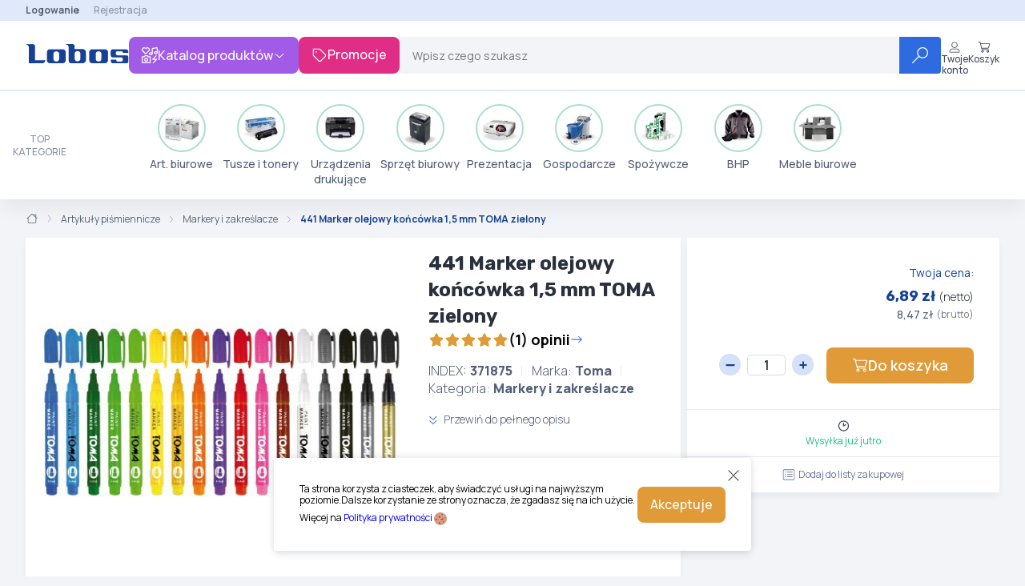

--- FILE ---
content_type: text/html; charset=UTF-8
request_url: https://sklep.lobos.pl/artykuly-pismiennicze/markery-i-zakreslacze/441-marker-olejowy-koncowka-1-5-mm-toma-zielony,prod371875,371875.html
body_size: 35089
content:
<!doctype html>
<html class="no-js"
      lang="pl">
    <head>
        <title>    441 Marker olejowy końcówka 1,5 mm TOMA zielony
    -
    Markery i zakreślacze
 - Lobos</title>
        <meta charset="utf-8">
        <meta http-equiv="X-UA-Compatible"
              content="IE=edge">
        <meta name="viewport"
              content="width=device-width, initial-scale=1.0">
        <meta name="description"
              content="    Marker olejowy, fibrową końcówką 1,5 mm. Szybkoschnący, wodoodporny tusz olejny, niezmywalny, do zastosowania na wszystkich powierzchniach, do opisywania róż...
">
        <meta name="robots"
              content="index, follow">
        <meta name="google-site-verification"
              content="ZrpwCdkEEf8y3fpt7ASZN4dV9-TLZfkZhzXQCEAmEbs"/>
        <meta name="google-site-verification"
              content="oXQWYNBkFHKewA_VbZ2n_zl60WO36XfWjfXLWRuAMX0"/>
        <link rel="preconnect"
              href="https://fonts.googleapis.com">
        <link rel="preconnect"
              href="https://fonts.gstatic.com"
              crossorigin>
        <link href="https://fonts.googleapis.com/css2?family=Manrope:wght@200..800&family=Rubik:ital,wght@0,300..900;1,300..900&display=swap"
              rel="stylesheet">


        <link rel="stylesheet" href="/build/legacy/legacy.11357e12.css">
        <link rel="stylesheet" href="/build/b2b/b2b.279574ef.css">

        <style type="text/css"
               charset="utf-8">
                
/*PRODUKTY SPECJALNE */

/*
#productlist897674 .ProductCard-ShipmentAndPrice, #productlist897674 .ProductCard-Actions{
display:none;
}

#productlist897676 .ProductCard-ShipmentAndPrice, #productlist897676 .ProductCard-Actions{
display:none;
}

#productlist897679 .ProductCard-ShipmentAndPrice, #productlist897679 .ProductCard-Actions{
display:none;
}

#productlist897677 .ProductCard-ShipmentAndPrice, #productlist897677 .ProductCard-Actions{
display:none;
}

#productlist897678 .ProductCard-ShipmentAndPrice, #productlist897678 .ProductCard-Actions{
display:none;
}
*/

/* NAGŁÓWEK - OPIEKUN */

.Header-TopBar{
justify-content: end;
}

.top-header-panel-header{
font-size: 14px;
font-weight: bold;
color: #E02E87;
}

.top-header-panel .top-header-panel-content{
left: auto;
right: 0;
}

/* GŁÓWNY SLIDER */

.main-homepage-slider{
background-image: url('https://media.lobos365.pl/elementy-stale/strona-glowna/slider-background-2.png');
background-repeat: no-repeat;
background-position: center;
background-size: fit;
padding-bottom:30px;
padding-top:30px;
margin-bottom:0px;
margin-top:0px
}

.Header-Actions{
align-items: baseline;
}

@keyframes zoom-in{
from {
transform:scale(1.20);
opacity:0;
}
to {
transform:scale(1);
opacity:1;
}
}


.main-homepage-slider #mainSlider{
margin: 0 auto;
}

#mainSlider{
box-shadow: 0px 0px 3em lightgray;
animation-name: zoom-in;
animation-duration: 1s;
}


@keyframes pulse {
    0%, 100% {
        transform: scale(1.05);
    }
    50% {
        transform: scale(1);
    }
}



.carousel-control{
transition-duration: 300ms;
opacity: 0.9;
animation: pulse 2s infinite;
}

.carousel-control:hover{
opacity: 1;
}

.carousel-control.left img, .carousel-control.right img{
  width: 20%;
  background-color: #222;
  padding: 10% 5%;
  border-radius: 5px;
  border: solid 1px #F3F4F7;
}



/* PROMOTIONS LOADER */

.custom-loader {
    height: 80px;
    aspect-ratio: 1;
    display: grid;
  }

  .custom-loader:before,
  .custom-loader:after {
    content: "";
    --c:no-repeat linear-gradient(#fff 0 0);
    background: var(--c), var(--c);
    background-size: 25% 50%;
    animation: l5 1.5s infinite linear;
  }
  .custom-loader:after {
    transform: scale(-1);
  }
  @keyframes l5 {
    0%,
    5%   {background-position:33.4% 100%,66.6% 100%}
    25%  {background-position:33.4% 100%,100% 0}
    50%  {background-position:0 0,100% 0}
    75%  {background-position:0 0,66.6% 100%}
    95%,
    100% {background-position:33.4% 100%,66.6% 100%}
  } 


.custom-backdrop{
    position: fixed;
    top: 0;
    left: 0;
    width: 100vw;
    height: 100vh;
    background-color: #000000E6;
    z-index: 10000;
    display: flex;
    flex-direction: column;
    gap: 1rem;
    align-items: center;
    justify-content: center;
    color: rgb(226 232 240);
    font-size: 3rem;
    text-align: center;
}

@media (max-width: 1536px) {
    .custom-backdrop{
        font-size: 2rem;
    }
}

</style>

<style>



/* Informacja na stronie głównej */
#alert-box{
    position: fixed;
    top: 100px;
    right: 50%;
    z-index: 10000;
    transform: translateX(50%);
    background-color: #f2dede;
    color: #a94442;
    padding: 10px;
    margin: 10px 0;
    border: 1px solid #ebccd1;
    border-radius: 4px;
    width: fit-content;
    padding: 10px 20px;
    text-align: center;
}

#modal-x-mark{
    width: 30px;
    height: 30px;
    position: absolute;
    top: 0;
    right: 0;
    font-size: 20px;
    padding: 5px;
    cursor: pointer;
}

</style>
<!--   
 <script>
        document.addEventListener('DOMContentLoaded', () => {
            if(getCookie('alert-box') !== 'closed') {
                alertBox = document.createElement('div');
                alertBox.id = 'alert-box';
                alertBox.innerHTML = `
                    <svg xmlns="http://www.w3.org/2000/svg" fill="none" viewBox="0 0 24 24" stroke-width="1.5" stroke="currentColor" id="modal-x-mark">
                        <path stroke-linecap="round" stroke-linejoin="round" d="M6 18 18 6M6 6l12 12" />
                    </svg>
                    Informujemy, że w dniu <b>2 maja 2025</b> r. (piątek) firma Lobos będzie nieczynna. <br/> Zapraszamy do składania zamówień poprzez <b>sklep internetowy</b>.
                `;
                document.body.appendChild(alertBox);
                document.getElementById('modal-x-mark').addEventListener('click', function () {
                    alertBox.style.display = 'none';
                    setCookie('alert-box', 'closed', 30);
                });
            }
        });

        function setCookie(cname, cvalue, exdays) {
            const d = new Date();
            d.setTime(d.getTime() + (exdays * 24 * 60 * 60 * 1000));
            let expires = "expires=" + d.toUTCString();
            document.cookie = cname + "=" + cvalue + ";" + expires + ";path=/";
        }

        function getCookie(cname) {
            let name = cname + "=";
            let decodedCookie = decodeURIComponent(document.cookie);
            let ca = decodedCookie.split(';');
            for (let i = 0; i < ca.length; i++) {
                let c = ca[i];
                while (c.charAt(0) == ' ') {
                    c = c.substring(1);
                }
                if (c.indexOf(name) == 0) {
                    return c.substring(name.length, c.length);
                }
            }
            return "";
        }
    </script>
-->

<style>

        </style>

            <script>
document.addEventListener('DOMContentLoaded', () => {
if(document.querySelectorAll('.advisor-phone')[1]){
  document.querySelectorAll('.advisor-phone')[0].before(document.querySelectorAll('.advisor-phone')[1]);
} 
});
</script>
    <script>
document.addEventListener('DOMContentLoaded', function() {
    // Funkcja inicjalizująca animacje dla sekcji
    function initSection(section) {
        const svg = section.querySelector('svg');
        
        if (svg) {
            section.addEventListener('mouseenter', function() {
                svg.style.transition = 'transform 0.3s ease';
                svg.style.transform = 'rotate(45deg) scale(1.15)';
                
                section.style.transition = 'transform 0.3s ease';
                section.style.transform = 'scale(1.02)';
            });
            
            section.addEventListener('mouseleave', function() {
                svg.style.transform = 'rotate(0deg) scale(1)';
                section.style.transform = 'scale(1)';
            });
        }
        
        // Observer do scroll animacji
        observer.observe(section);
    }
    
    const observerOptions = {
        threshold: 0.2,
        rootMargin: '0px 0px -50px 0px'
    };
    
    const observer = new IntersectionObserver(function(entries) {
        entries.forEach(entry => {
            if (entry.isIntersecting) {
                entry.target.style.transition = 'transform 0.5s ease-out';
                entry.target.style.transform = 'scale(1.05)';
                
                setTimeout(() => {
                    entry.target.style.transform = 'scale(1)';
                }, 500);
            }
        });
    }, observerOptions);
    
    // Inicjalizacja istniejących sekcji
    document.querySelectorAll('.productscontainer .double-section').forEach(initSection);
    
    // MutationObserver do wykrywania nowych elementów
    const mutationObserver = new MutationObserver(function(mutations) {
        mutations.forEach(function(mutation) {
            mutation.addedNodes.forEach(function(node) {
                // Sprawdź czy dodany element to .double-section
                if (node.nodeType === Node.ELEMENT_NODE) {
                    if (node.classList && node.classList.contains('double-section')) {
                        initSection(node);
                    }
                    // Sprawdź czy w dodanym elemencie są .double-section
                    node.querySelectorAll && node.querySelectorAll('.productscontainer .double-section').forEach(initSection);
                }
            });
        });
    });
    
    // Obserwuj cały dokument
    mutationObserver.observe(document.body, {
        childList: true,
        subtree: true
    });
});
</script>
    <script>
    document.addEventListener("DOMContentLoaded", () => {
        document.querySelector('.Header-Promotions').addEventListener('click', (event) => {
                event.preventDefault();
                showLoader();
            });

        document.querySelectorAll('.add-promotions-loader').forEach((element) => {
            element.addEventListener('click', (event) => {
                event.preventDefault();
                showLoader();
            });
        });
    });

    function showLoader() {
        backdrop = document.createElement('div');
        backdrop.classList.add('custom-backdrop');
        loader = document.createElement('div');
        loader.classList.add('custom-loader');
        message = document.createElement('div');
        message.classList.add('custom-loader-message');
        message.innerHTML = 'Przygotowujemy dla Ciebie promocje...';
        backdrop.appendChild(message);
        backdrop.appendChild(loader);
        document.documentElement.style.overflow = 'hidden';
        document.body.scroll = "no";
        document.body.appendChild(backdrop);
         window.location.href = "/promo,s,PROMO.html";
    }
</script>
    <script>
document.addEventListener('DOMContentLoaded', () => {
if(document.querySelector('.ProductTabs') && !document.querySelector('.ProductActions-AddToCartContainer')){
   document.querySelector('.ProductTabs-Specification').remove();
   document.querySelector('.ProductTabs-DetailsContainer').style.display = "block";
   document.querySelector('.ProductActions.ProductSimple-Actions').remove();
}
});

let ids = [
'897674',
'897676',
'897679',
'897677',
'897678',
];

let styleSheet = document.createElement("style");
let styles = ' ';
for(const id of ids){
styles = styles + '#productlist' + id + ' .ProductCard-ShipmentAndPrice, #productlist' + id + ' .ProductCard-Actions{display:none;}' + "\n";
}
styleSheet.textContent = styles;
document.head.appendChild(styleSheet)
</script>

    </head>
    <body onload=" " >
        <!-- Google Tag Manager -->
                    <script>(function (w, d, s, l, i) {
        if (!i) return;

        w[l] = w[l] || [];
        w[l].push(
            {'gtm.start': new Date().getTime(), event: 'gtm.js'}
        );
        var f = d.getElementsByTagName(s)[0], j = d.createElement(s), dl = l != 'dataLayer' ? '&l=' + l : '';
        j.async = true;
        j.src = 'https://www.googletagmanager.com/gtm.js?id=' + i + dl;
        f.parentNode.insertBefore(j, f);
    })(window, document, 'script', 'dataLayer', 'GTM-P2QPM475');
</script>

<noscript>
    <iframe src="https://www.googletagmanager.com/ns.html?id=GTM-P2QPM475"
            height="0"
            width="0"
            style="display:none;visibility:hidden"></iframe>
</noscript>
        
                        
<header class="Header">
            <section class="Header-TopBarContainer">
            <div class="Header-TopBar">
                <div class="Header-TopBarLeft">
                        
                    
                </div>
                <div class="Header-TopBarRight">
                                            <a href="/login"
                           class="Header-SignIn">Logowanie
                        </a>
                        <a href="/register">Rejestracja</a>
                                    </div>
            </div>
        </section>
        <section class="Header-ContentContainer">
        <div class="Header-Content">
            <a class="Header-Logo"
               href="/">
                <img src="/img/logo/lobos-header.png"
                     alt="Logo Lobos">
                <span class="Header-Motto"></span>
            </a>
                            <div class="Header-ProductsCatalogHover">
                    <button class="Header-ProductsCatalog Button">
                        <svg width="20"
                             height="20"
                             viewbox="0 0 20 20"
                             fill="none"
                             xmlns="http://www.w3.org/2000/svg">
                            <g clip-path="url(#clip0_6033_3628)">
                                <path d="M18.75 14.375H15.2586L18.5668 11.0668C18.8109 10.8227 18.8109 10.427 18.5668 10.1832C18.3227 9.93945 17.927 9.93906 17.6832 10.1832L13.3082 14.5582C13.13 14.737 13.0763 15.0055 13.1727 15.2395C13.2691 15.4734 13.4961 15.625 13.75 15.625H17.2414L13.9332 18.9332C13.6891 19.1773 13.6891 19.573 13.9332 19.8168C14.0547 19.9375 14.2148 20 14.375 20C14.5352 20 14.6948 19.939 14.8168 19.8169L19.1918 15.4419C19.37 15.263 19.4237 14.9946 19.3273 14.7606C19.2309 14.5266 19.0039 14.375 18.75 14.375ZM4.16406 8.41406C4.38379 8.63867 4.68555 8.75398 4.99805 8.75398C5.31055 8.75398 5.60938 8.63867 5.8293 8.41406L9.13516 5.06914C9.72578 4.47344 10.0336 3.66289 9.99453 2.82305C9.95547 1.98789 9.56484 1.20664 8.925 0.669531C7.80859 -0.263672 6.10938 -0.180664 5 0.835156C3.8918 -0.185547 2.19727 -0.268555 1.07422 0.673828C0.429688 1.20586 0.04375 1.9875 0.0046875 2.82227C-0.0390625 3.65742 0.273438 4.47266 0.824219 5.07031L4.16406 8.41406ZM1.875 1.63086C2.16797 1.3916 2.53437 1.25977 2.91016 1.26465C3.40313 1.26465 3.87695 1.46484 4.21875 1.81621L5 2.60742L5.78125 1.81641C6.4375 1.15703 7.46094 1.07891 8.125 1.63086C8.50098 1.94336 8.72578 2.39727 8.75 2.88086C8.77441 3.36914 8.59375 3.84258 8.25195 4.18945L5.05859 7.53516L1.74805 4.19141C1.41133 3.84297 1.23047 3.36914 1.25 2.88594C1.27461 2.39766 1.49922 1.94336 1.875 1.63086ZM18.9297 0C18.876 0 18.8271 0.00488281 18.7783 0.0146484L13.418 0.903125C12.8555 0.996094 12.5 1.52344 12.5 2.14375V6.51484C12.1047 6.34883 11.6797 6.26094 11.25 6.26582C9.84844 6.26582 8.75 7.08613 8.75 8.14082C8.75 9.19082 9.84844 10.0158 11.25 10.0158C12.6516 10.0158 13.7488 9.18145 13.7488 8.13144L13.75 2.11914L18.75 1.28398V5.27344C18.3547 5.10254 17.9297 5.01465 17.5 5.01465C16.118 5.01465 15 5.85449 15 6.88965C15 7.9248 16.118 8.76465 17.5 8.76465C18.882 8.76465 20 7.9248 20 6.88965L19.9988 1.24902C19.9648 0.550781 19.5117 0 18.9297 0ZM11.25 8.76562C10.498 8.76562 10 8.38965 10 8.14062C10 7.8916 10.498 7.51562 11.25 7.51562C12.002 7.51562 12.5 7.8916 12.5 8.14062C12.5 8.38965 12.0039 8.76562 11.25 8.76562ZM17.5 7.51562C16.7234 7.51562 16.25 7.11016 16.25 6.89062C16.25 6.67109 16.7234 6.26562 17.5 6.26562C18.2766 6.26562 18.75 6.67109 18.75 6.89062C18.75 7.11016 18.2773 7.51562 17.5 7.51562ZM10.1797 11.25H8.30469L8.02734 10.6953C7.87109 10.2773 7.47266 10 7.02734 10H4.22266C3.7793 10 3.37891 10.2773 3.22266 10.6953L2.94922 11.25H1.07422C0.478516 11.25 0 11.7305 0 12.3203V18.9258C0 19.5164 0.478516 19.9988 1.06953 19.9988H10.1789C10.7695 19.9988 11.248 19.5168 11.248 18.9258L11.25 12.3203C11.25 11.7305 10.7734 11.25 10.1797 11.25ZM10 18.75H1.25V12.5H3.7207L4.34102 11.25H6.90938L7.52969 12.5H10V18.75ZM5.625 13.125C4.24297 13.125 3.125 14.243 3.125 15.625C3.125 17.007 4.24297 18.123 5.58984 18.123C6.93672 18.123 8.125 17.0078 8.125 15.625C8.125 14.2422 7.00781 13.125 5.625 13.125ZM5.625 16.875C4.93672 16.875 4.375 16.3133 4.375 15.625C4.375 14.9367 4.93633 14.3734 5.58984 14.3734C6.24336 14.3734 6.875 14.9375 6.875 15.625C6.875 16.3125 6.3125 16.875 5.625 16.875Z"
                                      fill="white"/>
                            </g>
                            <defs>
                                <clipPath id="clip0_6033_3628">
                                    <rect width="20"
                                          height="20"
                                          fill="white"/>
                                </clipPath>
                            </defs>
                        </svg>
                        Katalog produktów
                        <svg width="16"
                             height="16"
                             viewbox="0 0 16 16"
                             fill="none"
                             xmlns="http://www.w3.org/2000/svg">
                            <path d="M13.1724 6.84536L8.35133 11.209C8.16573 11.3748 7.88741 11.3748 7.70166 11.209L2.82698 6.84536C2.6282 6.6393 2.61214 6.36051 2.79092 6.1605C2.98121 5.95141 3.28787 5.95444 3.47665 6.12414L7.99983 10.1969L12.5239 6.12414C12.7237 5.94605 13.0297 5.96168 13.2094 6.16014C13.3875 6.36051 13.3724 6.6393 13.1724 6.84536Z"
                                  fill="white"/>
                        </svg>
                    </button>
                    <div class="Catalog-Hover">
    <div class="Catalog">
        <ul>
                            <li data-id="20400"
                    class="Catalog-MainCategory Catalog-MainCategory_active">
                    <svg width="20"
     height="20"
     viewBox="0 0 20 20"
     fill="none"
     xmlns="http://www.w3.org/2000/svg">
    <path d="M6.59621 12.3463C6.31948 12.6226 6.18129 12.9855 6.18129 13.348C6.18129 13.7454 6.47642 14.751 7.60107 14.751C7.96934 14.751 8.33753 14.6173 8.60594 14.3498L16.9941 5.98504C17.52 5.46073 17.8103 4.76295 17.8103 4.02102C17.8103 2.48442 16.562 1.24436 15.0239 1.24436C14.3108 1.24436 13.5974 1.51511 13.0548 2.057L3.40151 11.6821C2.59238 12.4893 2.18801 13.5493 2.18801 14.6092C2.18801 15.77 3.05262 18.7076 6.33718 18.7076C7.41276 18.7076 8.48795 18.3165 9.27168 17.5343L16.5112 10.3143C16.6337 10.1922 16.7941 10.1312 16.9543 10.1312C17.315 10.1312 17.5813 10.426 17.5813 10.7563C17.5813 10.9162 17.5201 11.0762 17.3976 11.1981L10.1581 18.4182C9.13572 19.4413 7.78001 20 6.33835 20C3.33275 20 0.935059 17.5722 0.935059 14.6123C0.935059 13.2324 1.46171 11.8521 2.51502 10.8015L12.1691 1.17872C12.9563 0.393038 13.9909 0 15.0254 0C17.2465 0 19.0652 1.78899 19.0652 4.02805C19.0652 5.10441 18.6444 6.11553 17.8818 6.87621L9.49359 15.241C8.97202 15.761 8.28713 16.0212 7.60264 16.0212C6.15785 16.0212 4.92951 14.8628 4.92951 13.3555C4.92951 12.6725 5.19018 11.9896 5.71168 11.4692L11.6854 5.51112C11.8079 5.38903 11.9683 5.32797 12.1288 5.32797C12.4688 5.32797 12.7559 5.60208 12.7559 5.95308C12.7559 6.11303 12.6947 6.27298 12.5722 6.39495L6.59621 12.3463Z"
          fill="black"/>
</svg>
                    Art. biurowe
                    <div class="Catalog-Group">
    <section class="Catalog-Group-List">
                            <div class="Catalog-Category">

                <a href="/papier-i-galanteria-papiernicza,cat226359.html"
                   class="Catalog-CategoryTitle">
                    Papier i galanteria papiernicza

                                    </a>

                <ul>
                                <li class="GroupCategory-Subcategory">
            <a href="/papier-i-galanteria-papiernicza/papier-kserograficzny,cat226499.html">Papier kserograficzny</a>
                    </li>
                <li class="GroupCategory-Subcategory">
            <a href="/papier-i-galanteria-papiernicza/papier-specjalistyczny,cat226500.html">Papier specjalistyczny</a>
                    </li>
                <li class="GroupCategory-Subcategory">
            <a href="/papier-i-galanteria-papiernicza/papier-kolorowy-do-drukarek-i-kserokopiarek,cat226497.html">Papier kolorowy do drukarek i kserokopiarek</a>
                    </li>
                <li class="GroupCategory-Subcategory">
            <a href="/papier-i-galanteria-papiernicza/papier-komputerowy,cat226498.html">Papier komputerowy</a>
                    </li>
                <li class="GroupCategory-Subcategory">
            <a href="/papier-i-galanteria-papiernicza/rolki-do-kas-i-faksow-termicznych,cat226501.html">Rolki do kas i faksów termicznych</a>
                    </li>
                                
    <li class="GroupCategory-ShowMore">
        <a href="/art-biurowe/g/20400.html">
            Pokaż wszystkie (12)
            <svg width="20"
                 height="20"
                 viewbox="0 0 20 20"
                 fill="none"
                 xmlns="http://www.w3.org/2000/svg">
                <path d="M14.1914 3.93351L19.8164 9.55851C19.9375 9.6796 20 9.83976 20 9.96476C20 10.0898 19.939 10.2846 19.8169 10.4066L14.1919 16.0316C13.9477 16.2757 13.552 16.2757 13.3083 16.0316C13.0645 15.7874 13.0641 15.3917 13.3083 15.148L17.8669 10.5894H0.625C0.279531 10.5894 0 10.3098 0 9.99953C0 9.65406 0.279531 9.37453 0.625 9.37453H17.8672L13.3086 4.81593C13.0645 4.57179 13.0645 4.17609 13.3086 3.93234C13.5527 3.68859 13.9492 3.68898 14.1914 3.93351Z"
                      fill="#164194"/>
            </svg>
        </a>
    </li>

                </ul>
            </div>
                    <div class="Catalog-Category">

                <a href="/organizacja-dokumentow,cat226358.html"
                   class="Catalog-CategoryTitle">
                    Organizacja dokumentów

                                    </a>

                <ul>
                                <li class="GroupCategory-Subcategory">
            <a href="/organizacja-dokumentow/segregatory,cat226486.html">Segregatory</a>
                    </li>
                <li class="GroupCategory-Subcategory">
            <a href="/organizacja-dokumentow/skoroszyty,cat226487.html">Skoroszyty</a>
                    </li>
                <li class="GroupCategory-Subcategory">
            <a href="/organizacja-dokumentow/teczki-deski-z-klipem,cat226489.html">Teczki, deski z klipem</a>
                    </li>
                <li class="GroupCategory-Subcategory">
            <a href="/organizacja-dokumentow/pudelka-i-kartony-archiwizacyjne,cat303202.html">Pudełka i kartony archiwizacyjne</a>
                    </li>
                <li class="GroupCategory-Subcategory">
            <a href="/organizacja-dokumentow/koszulki-na-dokumenty,cat226482.html">Koszulki na dokumenty</a>
                    </li>
                
    <li class="GroupCategory-ShowMore">
        <a href="/art-biurowe/g/20400.html">
            Pokaż wszystkie (8)
            <svg width="20"
                 height="20"
                 viewbox="0 0 20 20"
                 fill="none"
                 xmlns="http://www.w3.org/2000/svg">
                <path d="M14.1914 3.93351L19.8164 9.55851C19.9375 9.6796 20 9.83976 20 9.96476C20 10.0898 19.939 10.2846 19.8169 10.4066L14.1919 16.0316C13.9477 16.2757 13.552 16.2757 13.3083 16.0316C13.0645 15.7874 13.0641 15.3917 13.3083 15.148L17.8669 10.5894H0.625C0.279531 10.5894 0 10.3098 0 9.99953C0 9.65406 0.279531 9.37453 0.625 9.37453H17.8672L13.3086 4.81593C13.0645 4.57179 13.0645 4.17609 13.3086 3.93234C13.5527 3.68859 13.9492 3.68898 14.1914 3.93351Z"
                      fill="#164194"/>
            </svg>
        </a>
    </li>

                </ul>
            </div>
                    <div class="Catalog-Category">

                <a href="/artykuly-pismiennicze,cat226348.html"
                   class="Catalog-CategoryTitle">
                    Artykuły piśmiennicze

                                    </a>

                <ul>
                                <li class="GroupCategory-Subcategory">
            <a href="/artykuly-pismiennicze/dlugopisy-piora-zelowe,cat226397.html">Długopisy, pióra żelowe</a>
                    </li>
                <li class="GroupCategory-Subcategory">
            <a href="/artykuly-pismiennicze/piora-kulkowe,cat312182.html">Pióra kulkowe</a>
                    </li>
                <li class="GroupCategory-Subcategory">
            <a href="/artykuly-pismiennicze/cienkopisy-foliopisy-pisaki,cat226396.html">Cienkopisy, foliopisy, pisaki</a>
                    </li>
                <li class="GroupCategory-Subcategory">
            <a href="/artykuly-pismiennicze/markery-i-zakreslacze,cat226401.html">Markery i zakreślacze</a>
                    </li>
                <li class="GroupCategory-Subcategory">
            <a href="/artykuly-pismiennicze/eksluzywne-przybory-do-pisania-piora-dlugopisy,cat226399.html">Eksluzywne przybory do pisania - Pióra, długopisy</a>
                    </li>
                    
    <li class="GroupCategory-ShowMore">
        <a href="/art-biurowe/g/20400.html">
            Pokaż wszystkie (9)
            <svg width="20"
                 height="20"
                 viewbox="0 0 20 20"
                 fill="none"
                 xmlns="http://www.w3.org/2000/svg">
                <path d="M14.1914 3.93351L19.8164 9.55851C19.9375 9.6796 20 9.83976 20 9.96476C20 10.0898 19.939 10.2846 19.8169 10.4066L14.1919 16.0316C13.9477 16.2757 13.552 16.2757 13.3083 16.0316C13.0645 15.7874 13.0641 15.3917 13.3083 15.148L17.8669 10.5894H0.625C0.279531 10.5894 0 10.3098 0 9.99953C0 9.65406 0.279531 9.37453 0.625 9.37453H17.8672L13.3086 4.81593C13.0645 4.57179 13.0645 4.17609 13.3086 3.93234C13.5527 3.68859 13.9492 3.68898 14.1914 3.93351Z"
                      fill="#164194"/>
            </svg>
        </a>
    </li>

                </ul>
            </div>
                    <div class="Catalog-Category">

                <a href="/galanteria-biurowa,cat226352.html"
                   class="Catalog-CategoryTitle">
                    Galanteria biurowa

                                    </a>

                <ul>
                                <li class="GroupCategory-Subcategory">
            <a href="/galanteria-biurowa/notesy-karteczki-kostki,cat226426.html">Notesy, karteczki, kostki</a>
                    </li>
                <li class="GroupCategory-Subcategory">
            <a href="/galanteria-biurowa/kleje,cat226424.html">Kleje</a>
                    </li>
                <li class="GroupCategory-Subcategory">
            <a href="/galanteria-biurowa/zszywacze-zszywki,cat226432.html">Zszywacze, zszywki</a>
                    </li>
                <li class="GroupCategory-Subcategory">
            <a href="/galanteria-biurowa/dziurkacze,cat226423.html">Dziurkacze</a>
                    </li>
                <li class="GroupCategory-Subcategory">
            <a href="/galanteria-biurowa/przyborniki-tacki-pojemniki,cat226485.html">Przyborniki, tacki, pojemniki</a>
                    </li>
                    
    <li class="GroupCategory-ShowMore">
        <a href="/art-biurowe/g/20400.html">
            Pokaż wszystkie (9)
            <svg width="20"
                 height="20"
                 viewbox="0 0 20 20"
                 fill="none"
                 xmlns="http://www.w3.org/2000/svg">
                <path d="M14.1914 3.93351L19.8164 9.55851C19.9375 9.6796 20 9.83976 20 9.96476C20 10.0898 19.939 10.2846 19.8169 10.4066L14.1919 16.0316C13.9477 16.2757 13.552 16.2757 13.3083 16.0316C13.0645 15.7874 13.0641 15.3917 13.3083 15.148L17.8669 10.5894H0.625C0.279531 10.5894 0 10.3098 0 9.99953C0 9.65406 0.279531 9.37453 0.625 9.37453H17.8672L13.3086 4.81593C13.0645 4.57179 13.0645 4.17609 13.3086 3.93234C13.5527 3.68859 13.9492 3.68898 14.1914 3.93351Z"
                      fill="#164194"/>
            </svg>
        </a>
    </li>

                </ul>
            </div>
                    <div class="Catalog-Category">

                <a href="/pakowanie-i-wysylka,cat303175.html"
                   class="Catalog-CategoryTitle">
                    Pakowanie i wysyłka

                                    </a>

                <ul>
                                <li class="GroupCategory-Subcategory">
            <a href="/pakowanie-i-wysylka/koperty,cat303177.html">Koperty</a>
                    </li>
                <li class="GroupCategory-Subcategory">
            <a href="/pakowanie-i-wysylka/tasmy-samoprzylepne-podajniki-do-tasm,cat226429.html">Taśmy samoprzylepne, podajniki do taśm</a>
                    </li>
                <li class="GroupCategory-Subcategory">
            <a href="/pakowanie-i-wysylka/tasmy-pakowe-podajniki-do-tasm,cat303176.html">Taśmy pakowe, podajniki do taśm</a>
                    </li>
                <li class="GroupCategory-Subcategory">
            <a href="/pakowanie-i-wysylka/noze-i-nozyczki,cat303178.html">Noże i nożyczki</a>
                    </li>
                <li class="GroupCategory-Subcategory">
            <a href="/pakowanie-i-wysylka/folie-stretch,cat226494.html">Folie stretch</a>
                    </li>
                        
    <li class="GroupCategory-ShowMore">
        <a href="/art-biurowe/g/20400.html">
            Pokaż wszystkie (10)
            <svg width="20"
                 height="20"
                 viewbox="0 0 20 20"
                 fill="none"
                 xmlns="http://www.w3.org/2000/svg">
                <path d="M14.1914 3.93351L19.8164 9.55851C19.9375 9.6796 20 9.83976 20 9.96476C20 10.0898 19.939 10.2846 19.8169 10.4066L14.1919 16.0316C13.9477 16.2757 13.552 16.2757 13.3083 16.0316C13.0645 15.7874 13.0641 15.3917 13.3083 15.148L17.8669 10.5894H0.625C0.279531 10.5894 0 10.3098 0 9.99953C0 9.65406 0.279531 9.37453 0.625 9.37453H17.8672L13.3086 4.81593C13.0645 4.57179 13.0645 4.17609 13.3086 3.93234C13.5527 3.68859 13.9492 3.68898 14.1914 3.93351Z"
                      fill="#164194"/>
            </svg>
        </a>
    </li>

                </ul>
            </div>
        
        <a href="/art-biurowe/g/20400.html"
           class="no-text-decor show-all-from-category">
            Wszystkie podkategorie w Art. biurowe
            <svg width="20"
                 height="20"
                 viewbox="0 0 20 20"
                 fill="none"
                 xmlns="http://www.w3.org/2000/svg">
                <path d="M14.1914 3.93351L19.8164 9.55851C19.9375 9.6796 20 9.83976 20 9.96476C20 10.0898 19.939 10.2846 19.8169 10.4066L14.1919 16.0316C13.9477 16.2757 13.552 16.2757 13.3083 16.0316C13.0645 15.7874 13.0641 15.3917 13.3083 15.148L17.8669 10.5894H0.625C0.279531 10.5894 0 10.3098 0 9.99953C0 9.65406 0.279531 9.37453 0.625 9.37453H17.8672L13.3086 4.81593C13.0645 4.57179 13.0645 4.17609 13.3086 3.93234C13.5527 3.68859 13.9492 3.68898 14.1914 3.93351Z"
                      fill="#164194"/>
            </svg>
        </a>
    </section>

    
</div>

                </li>
                            <li data-id="20401"
                    class="Catalog-MainCategory">
                    <svg width="16"
     height="14"
     viewBox="0 0 16 14"
     fill="none"
     xmlns="http://www.w3.org/2000/svg">
    <path d="M14.5 0H1.5C0.671562 0 0 0.671562 0 1.5V3.5C0 3.775 0.226562 4 0.5 4H1V12C1 13.1047 1.89531 14 3 14H13C14.1047 14 15 13.1047 15 12V4H15.5C15.775 4 16 3.775 16 3.5V1.5C16 0.671562 15.3281 0 14.5 0ZM14 12C14 12.55 13.55 13 13 13H3C2.45 13 2 12.55 2 12V4H14V12ZM15 3H1V1.5C1 1.22656 1.22656 1 1.5 1H14.5C14.775 1 15 1.22656 15 1.5V3ZM5.5 7H10.5C10.775 7 11 6.775 11 6.5C11 6.225 10.775 6 10.5 6H5.5C5.225 6 5 6.225 5 6.5C5 6.775 5.225 7 5.5 7Z"
          fill="black"/>
</svg>
                    Tusze i tonery
                    <div class="Catalog-Group">
    <section class="Catalog-Group-List">
                            <div class="Catalog-Category">

                <a href="/tonery-oryginalne,cat299784.html"
                   class="Catalog-CategoryTitle">
                    Tonery oryginalne

                                    </a>

                <ul>
                                <li class="GroupCategory-Subcategory">
            <a href="/tonery-oryginalne/tonery-hp,cat299788.html">Tonery HP</a>
                    </li>
                <li class="GroupCategory-Subcategory">
            <a href="/tonery-oryginalne/tonery-canon,cat299799.html">Tonery Canon</a>
                    </li>
                <li class="GroupCategory-Subcategory">
            <a href="/tonery-oryginalne/tonery-samsung,cat299873.html">Tonery Samsung</a>
                    </li>
                <li class="GroupCategory-Subcategory">
            <a href="/tonery-oryginalne/tonery-xerox,cat299855.html">Tonery Xerox</a>
                    </li>
                <li class="GroupCategory-Subcategory">
            <a href="/tonery-oryginalne/tonery-lexmark,cat299800.html">Tonery Lexmark</a>
                    </li>
                                                                    
    <li class="GroupCategory-ShowMore">
        <a href="/tusze-i-tonery/g/20401.html">
            Pokaż wszystkie (21)
            <svg width="20"
                 height="20"
                 viewbox="0 0 20 20"
                 fill="none"
                 xmlns="http://www.w3.org/2000/svg">
                <path d="M14.1914 3.93351L19.8164 9.55851C19.9375 9.6796 20 9.83976 20 9.96476C20 10.0898 19.939 10.2846 19.8169 10.4066L14.1919 16.0316C13.9477 16.2757 13.552 16.2757 13.3083 16.0316C13.0645 15.7874 13.0641 15.3917 13.3083 15.148L17.8669 10.5894H0.625C0.279531 10.5894 0 10.3098 0 9.99953C0 9.65406 0.279531 9.37453 0.625 9.37453H17.8672L13.3086 4.81593C13.0645 4.57179 13.0645 4.17609 13.3086 3.93234C13.5527 3.68859 13.9492 3.68898 14.1914 3.93351Z"
                      fill="#164194"/>
            </svg>
        </a>
    </li>

                </ul>
            </div>
                    <div class="Catalog-Category">

                <a href="/tonery-zamienniki,cat300012.html"
                   class="Catalog-CategoryTitle">
                    Tonery zamienniki

                                    </a>

                <ul>
                                <li class="GroupCategory-Subcategory">
            <a href="/tonery-zamienniki/tonery-black-point,cat300017.html">Tonery Black Point</a>
                    </li>
                <li class="GroupCategory-Subcategory">
            <a href="/tonery-zamienniki/tonery-printe,cat300022.html">Tonery Printe</a>
                    </li>
                <li class="GroupCategory-Subcategory">
            <a href="/tonery-zamienniki/tonery-jet-world,cat300018.html">Tonery Jet World</a>
                    </li>
                <li class="GroupCategory-Subcategory">
            <a href="/tonery-zamienniki/tonery-armor,cat300038.html">Tonery Armor</a>
                    </li>
                <li class="GroupCategory-Subcategory">
            <a href="/tonery-zamienniki/tonery-activejet,cat459124.html">Tonery ActiveJet</a>
                    </li>
                                        
    <li class="GroupCategory-ShowMore">
        <a href="/tusze-i-tonery/g/20401.html">
            Pokaż wszystkie (14)
            <svg width="20"
                 height="20"
                 viewbox="0 0 20 20"
                 fill="none"
                 xmlns="http://www.w3.org/2000/svg">
                <path d="M14.1914 3.93351L19.8164 9.55851C19.9375 9.6796 20 9.83976 20 9.96476C20 10.0898 19.939 10.2846 19.8169 10.4066L14.1919 16.0316C13.9477 16.2757 13.552 16.2757 13.3083 16.0316C13.0645 15.7874 13.0641 15.3917 13.3083 15.148L17.8669 10.5894H0.625C0.279531 10.5894 0 10.3098 0 9.99953C0 9.65406 0.279531 9.37453 0.625 9.37453H17.8672L13.3086 4.81593C13.0645 4.57179 13.0645 4.17609 13.3086 3.93234C13.5527 3.68859 13.9492 3.68898 14.1914 3.93351Z"
                      fill="#164194"/>
            </svg>
        </a>
    </li>

                </ul>
            </div>
                    <div class="Catalog-Category">

                <a href="/tusze-oryginalne,cat299977.html"
                   class="Catalog-CategoryTitle">
                    Tusze oryginalne

                                    </a>

                <ul>
                                <li class="GroupCategory-Subcategory">
            <a href="/tusze-oryginalne/tusze-hp,cat299981.html">Tusze HP</a>
                    </li>
                <li class="GroupCategory-Subcategory">
            <a href="/tusze-oryginalne/tusze-canon,cat299979.html">Tusze Canon</a>
                    </li>
                <li class="GroupCategory-Subcategory">
            <a href="/tusze-oryginalne/tusze-epson,cat299980.html">Tusze Epson</a>
                    </li>
                <li class="GroupCategory-Subcategory">
            <a href="/tusze-oryginalne/tusze-ricoh,cat300008.html">Tusze Ricoh</a>
                    </li>
                <li class="GroupCategory-Subcategory">
            <a href="/tusze-oryginalne/tusze-oce,cat299994.html">Tusze OCE</a>
                    </li>
                        
    <li class="GroupCategory-ShowMore">
        <a href="/tusze-i-tonery/g/20401.html">
            Pokaż wszystkie (10)
            <svg width="20"
                 height="20"
                 viewbox="0 0 20 20"
                 fill="none"
                 xmlns="http://www.w3.org/2000/svg">
                <path d="M14.1914 3.93351L19.8164 9.55851C19.9375 9.6796 20 9.83976 20 9.96476C20 10.0898 19.939 10.2846 19.8169 10.4066L14.1919 16.0316C13.9477 16.2757 13.552 16.2757 13.3083 16.0316C13.0645 15.7874 13.0641 15.3917 13.3083 15.148L17.8669 10.5894H0.625C0.279531 10.5894 0 10.3098 0 9.99953C0 9.65406 0.279531 9.37453 0.625 9.37453H17.8672L13.3086 4.81593C13.0645 4.57179 13.0645 4.17609 13.3086 3.93234C13.5527 3.68859 13.9492 3.68898 14.1914 3.93351Z"
                      fill="#164194"/>
            </svg>
        </a>
    </li>

                </ul>
            </div>
                    <div class="Catalog-Category">

                <a href="/tusze-zamienniki,cat300039.html"
                   class="Catalog-CategoryTitle">
                    Tusze zamienniki

                                    </a>

                <ul>
                                <li class="GroupCategory-Subcategory">
            <a href="/tusze-zamienniki/tusze-black-point,cat300048.html">Tusze Black Point</a>
                    </li>
                <li class="GroupCategory-Subcategory">
            <a href="/tusze-zamienniki/tusze-printe,cat300040.html">Tusze Printe</a>
                    </li>
                <li class="GroupCategory-Subcategory">
            <a href="/tusze-zamienniki/tusze-smart-print,cat300050.html">Tusze Smart Print</a>
                    </li>
                <li class="GroupCategory-Subcategory">
            <a href="/tusze-zamienniki/tusze-jetworld,cat425067.html">Tusze JetWorld</a>
                    </li>
                <li class="GroupCategory-Subcategory">
            <a href="/tusze-zamienniki/tusze-actis,cat462956.html">Tusze Actis</a>
                    </li>
                                    
    <li class="GroupCategory-ShowMore">
        <a href="/tusze-i-tonery/g/20401.html">
            Pokaż wszystkie (13)
            <svg width="20"
                 height="20"
                 viewbox="0 0 20 20"
                 fill="none"
                 xmlns="http://www.w3.org/2000/svg">
                <path d="M14.1914 3.93351L19.8164 9.55851C19.9375 9.6796 20 9.83976 20 9.96476C20 10.0898 19.939 10.2846 19.8169 10.4066L14.1919 16.0316C13.9477 16.2757 13.552 16.2757 13.3083 16.0316C13.0645 15.7874 13.0641 15.3917 13.3083 15.148L17.8669 10.5894H0.625C0.279531 10.5894 0 10.3098 0 9.99953C0 9.65406 0.279531 9.37453 0.625 9.37453H17.8672L13.3086 4.81593C13.0645 4.57179 13.0645 4.17609 13.3086 3.93234C13.5527 3.68859 13.9492 3.68898 14.1914 3.93351Z"
                      fill="#164194"/>
            </svg>
        </a>
    </li>

                </ul>
            </div>
                    <div class="Catalog-Category">

                <a href="/inne-materialy-eksploatacyjne,cat300062.html"
                   class="Catalog-CategoryTitle">
                    Inne materiały eksploatacyjne

                                    </a>

                <ul>
                                <li class="GroupCategory-Subcategory">
            <a href="/inne-materialy-eksploatacyjne/materialy-eksploatacyjne-do-faksow,cat226526.html">Materiały eksploatacyjne do faksów</a>
                    </li>
                <li class="GroupCategory-Subcategory">
            <a href="/inne-materialy-eksploatacyjne/pozostale,cat300067.html">Pozostałe</a>
                    </li>
                <li class="GroupCategory-Subcategory">
            <a href="/inne-materialy-eksploatacyjne/akcesoria-i-materialy-eksploatacyjne-do-kalkulatorow,cat428428.html">Akcesoria i materiały eksploatacyjne do kalkulatorów</a>
                    </li>
                <li class="GroupCategory-Subcategory">
            <a href="/inne-materialy-eksploatacyjne/tasmy-do-drukarek-etykiet,cat226440.html">Taśmy do drukarek etykiet</a>
                    </li>
                <li class="GroupCategory-Subcategory">
            <a href="/inne-materialy-eksploatacyjne/tasmy-do-drukarek-iglowych,cat300068.html">Taśmy do drukarek igłowych</a>
                    </li>
    
    <li class="GroupCategory-ShowMore">
        <a href="/tusze-i-tonery/g/20401.html">
            Pokaż wszystkie (5)
            <svg width="20"
                 height="20"
                 viewbox="0 0 20 20"
                 fill="none"
                 xmlns="http://www.w3.org/2000/svg">
                <path d="M14.1914 3.93351L19.8164 9.55851C19.9375 9.6796 20 9.83976 20 9.96476C20 10.0898 19.939 10.2846 19.8169 10.4066L14.1919 16.0316C13.9477 16.2757 13.552 16.2757 13.3083 16.0316C13.0645 15.7874 13.0641 15.3917 13.3083 15.148L17.8669 10.5894H0.625C0.279531 10.5894 0 10.3098 0 9.99953C0 9.65406 0.279531 9.37453 0.625 9.37453H17.8672L13.3086 4.81593C13.0645 4.57179 13.0645 4.17609 13.3086 3.93234C13.5527 3.68859 13.9492 3.68898 14.1914 3.93351Z"
                      fill="#164194"/>
            </svg>
        </a>
    </li>

                </ul>
            </div>
        
        <a href="/tusze-i-tonery/g/20401.html"
           class="no-text-decor show-all-from-category">
            Wszystkie podkategorie w Tusze i tonery
            <svg width="20"
                 height="20"
                 viewbox="0 0 20 20"
                 fill="none"
                 xmlns="http://www.w3.org/2000/svg">
                <path d="M14.1914 3.93351L19.8164 9.55851C19.9375 9.6796 20 9.83976 20 9.96476C20 10.0898 19.939 10.2846 19.8169 10.4066L14.1919 16.0316C13.9477 16.2757 13.552 16.2757 13.3083 16.0316C13.0645 15.7874 13.0641 15.3917 13.3083 15.148L17.8669 10.5894H0.625C0.279531 10.5894 0 10.3098 0 9.99953C0 9.65406 0.279531 9.37453 0.625 9.37453H17.8672L13.3086 4.81593C13.0645 4.57179 13.0645 4.17609 13.3086 3.93234C13.5527 3.68859 13.9492 3.68898 14.1914 3.93351Z"
                      fill="#164194"/>
            </svg>
        </a>
    </section>

    
</div>

                </li>
                            <li data-id="20667"
                    class="Catalog-MainCategory">
                    <svg width="14" height="14" viewBox="0 0 14 14" fill="none" xmlns="http://www.w3.org/2000/svg">
<path d="M11.1668 8.66671H2.8335C2.37334 8.66671 2.00016 9.03988 2.00016 9.50004V12.8334C2.00016 13.2935 2.37334 13.6667 2.8335 13.6667H11.1668C11.627 13.6667 12.0002 13.2935 12.0002 12.8334V9.50004C12.0002 9.0391 11.6278 8.66671 11.1668 8.66671ZM11.1668 12.8334H2.8335V9.50004H11.1668V12.8334ZM12.0002 5.33337V2.1727C12.0002 1.9516 11.9116 1.73962 11.7554 1.58337L10.7494 0.577384C10.5705 0.421134 10.383 0.333374 10.1616 0.333374H3.66683C2.74626 0.333374 2.00016 1.07947 2.00016 2.00004V5.33337C1.08089 5.33337 0.333496 6.08077 0.333496 7.00004V9.91671C0.333496 10.1459 0.51985 10.3334 0.750163 10.3334C0.980475 10.3334 1.16683 10.1459 1.16683 9.91671V7.00004C1.16683 6.53988 1.54001 6.16671 2.00016 6.16671H12.0002C12.4603 6.16671 12.8335 6.53988 12.8335 7.00004V9.91671C12.8335 10.147 13.0199 10.3334 13.2502 10.3334C13.4805 10.3334 13.6668 10.147 13.6668 9.91671V7.00004C13.6668 6.08077 12.9194 5.33337 12.0002 5.33337ZM11.1668 5.33337H2.8335V2.00004C2.8335 1.53988 3.20667 1.16671 3.66683 1.16671H10.1616L11.1668 2.1727V5.33337ZM11.5835 6.79171C11.2384 6.79171 10.9585 7.0714 10.9585 7.41671C10.9585 7.76176 11.2384 8.04171 11.5835 8.04171C11.9285 8.04171 12.2085 7.76176 12.2085 7.41671C12.2085 7.07035 11.9299 6.79171 11.5835 6.79171Z" fill="black"/>
</svg>
                    Urządzenia drukujące
                    <div class="Catalog-Group">
    <section class="Catalog-Group-List">
                            <div class="Catalog-Category">

                <a href="/drukarki,cat226350.html"
                   class="Catalog-CategoryTitle">
                    Drukarki

                                    </a>

                <ul>
                                <li class="GroupCategory-Subcategory">
            <a href="/drukarki/duze-urzadzenia-wielofunkcyjne,cat226351.html">Duże urządzenia wielofunkcyjne</a>
                    </li>
                <li class="GroupCategory-Subcategory">
            <a href="/drukarki/drukarki-atramentowe,cat226412.html">Drukarki atramentowe</a>
                    </li>
                <li class="GroupCategory-Subcategory">
            <a href="/drukarki/drukarki-laserowe-kolorowe,cat226414.html">Drukarki laserowe kolorowe</a>
                    </li>
                <li class="GroupCategory-Subcategory">
            <a href="/drukarki/plotery,cat226416.html">Plotery</a>
                    </li>
                <li class="GroupCategory-Subcategory">
            <a href="/drukarki/drukarki-laserowe-mono,cat226415.html">Drukarki laserowe mono</a>
                    </li>
                        
    <li class="GroupCategory-ShowMore">
        <a href="/urzadzenia-drukujace/g/20667.html">
            Pokaż wszystkie (10)
            <svg width="20"
                 height="20"
                 viewbox="0 0 20 20"
                 fill="none"
                 xmlns="http://www.w3.org/2000/svg">
                <path d="M14.1914 3.93351L19.8164 9.55851C19.9375 9.6796 20 9.83976 20 9.96476C20 10.0898 19.939 10.2846 19.8169 10.4066L14.1919 16.0316C13.9477 16.2757 13.552 16.2757 13.3083 16.0316C13.0645 15.7874 13.0641 15.3917 13.3083 15.148L17.8669 10.5894H0.625C0.279531 10.5894 0 10.3098 0 9.99953C0 9.65406 0.279531 9.37453 0.625 9.37453H17.8672L13.3086 4.81593C13.0645 4.57179 13.0645 4.17609 13.3086 3.93234C13.5527 3.68859 13.9492 3.68898 14.1914 3.93351Z"
                      fill="#164194"/>
            </svg>
        </a>
    </li>

                </ul>
            </div>
                    <div class="Catalog-Category">

                <a href="/urzadzenia-wielofunkcyjne-a4,cat301329.html"
                   class="Catalog-CategoryTitle">
                    Urządzenia wielofunkcyjne A4

                                    </a>

                <ul>
                                <li class="GroupCategory-Subcategory">
            <a href="/urzadzenia-wielofunkcyjne-a4/urzadzenia-wielofunkcyjne-laserowe-mono,cat226420.html">Urządzenia wielofunkcyjne laserowe mono</a>
                    </li>
                <li class="GroupCategory-Subcategory">
            <a href="/urzadzenia-wielofunkcyjne-a4/urzadzenia-wielof-laserowe-kolorowe,cat226418.html">Urządzenia wielof. laserowe kolorowe</a>
                    </li>
                <li class="GroupCategory-Subcategory">
            <a href="/urzadzenia-wielofunkcyjne-a4/urzadzenia-wielofunkcyjne-atramentowe,cat226419.html">Urządzenia wielofunkcyjne atramentowe</a>
                    </li>
    
    <li class="GroupCategory-ShowMore">
        <a href="/urzadzenia-drukujace/g/20667.html">
            Pokaż wszystkie (3)
            <svg width="20"
                 height="20"
                 viewbox="0 0 20 20"
                 fill="none"
                 xmlns="http://www.w3.org/2000/svg">
                <path d="M14.1914 3.93351L19.8164 9.55851C19.9375 9.6796 20 9.83976 20 9.96476C20 10.0898 19.939 10.2846 19.8169 10.4066L14.1919 16.0316C13.9477 16.2757 13.552 16.2757 13.3083 16.0316C13.0645 15.7874 13.0641 15.3917 13.3083 15.148L17.8669 10.5894H0.625C0.279531 10.5894 0 10.3098 0 9.99953C0 9.65406 0.279531 9.37453 0.625 9.37453H17.8672L13.3086 4.81593C13.0645 4.57179 13.0645 4.17609 13.3086 3.93234C13.5527 3.68859 13.9492 3.68898 14.1914 3.93351Z"
                      fill="#164194"/>
            </svg>
        </a>
    </li>

                </ul>
            </div>
                    <div class="Catalog-Category">

                <a href="/urzadzenia-wielofunkcyjne,cat301210.html"
                   class="Catalog-CategoryTitle">
                    Urządzenia wielofunkcyjne

                                    </a>

                <ul>
                                <li class="GroupCategory-Subcategory">
            <a href="/urzadzenia-wielofunkcyjne/urzadzenia-wielofunkcyjne-kolor,cat301315.html">Urządzenia wielofunkcyjne kolor</a>
                    </li>
                <li class="GroupCategory-Subcategory">
            <a href="/urzadzenia-wielofunkcyjne/systemy-profesjonalne,cat301316.html">Systemy profesjonalne</a>
                    </li>
                <li class="GroupCategory-Subcategory">
            <a href="/urzadzenia-wielofunkcyjne/urzadzenia-wielofunkcyjne-mono,cat301211.html">Urządzenia wielofunkcyjne mono</a>
                    </li>
                <li class="GroupCategory-Subcategory">
            <a href="/urzadzenia-wielofunkcyjne/skanery,cat897647.html">Skanery</a>
                    </li>
                <li class="GroupCategory-Subcategory">
            <a href="/urzadzenia-wielofunkcyjne/plotery,cat897671.html">Plotery</a>
                    </li>
        
    <li class="GroupCategory-ShowMore">
        <a href="/urzadzenia-drukujace/g/20667.html">
            Pokaż wszystkie (6)
            <svg width="20"
                 height="20"
                 viewbox="0 0 20 20"
                 fill="none"
                 xmlns="http://www.w3.org/2000/svg">
                <path d="M14.1914 3.93351L19.8164 9.55851C19.9375 9.6796 20 9.83976 20 9.96476C20 10.0898 19.939 10.2846 19.8169 10.4066L14.1919 16.0316C13.9477 16.2757 13.552 16.2757 13.3083 16.0316C13.0645 15.7874 13.0641 15.3917 13.3083 15.148L17.8669 10.5894H0.625C0.279531 10.5894 0 10.3098 0 9.99953C0 9.65406 0.279531 9.37453 0.625 9.37453H17.8672L13.3086 4.81593C13.0645 4.57179 13.0645 4.17609 13.3086 3.93234C13.5527 3.68859 13.9492 3.68898 14.1914 3.93351Z"
                      fill="#164194"/>
            </svg>
        </a>
    </li>

                </ul>
            </div>
                    <div class="Catalog-Category">

                <a href="/rozszerzenia-gwarancji-komputerow,cat464602.html"
                   class="Catalog-CategoryTitle">
                    Rozszerzenia gwarancji komputerów

                                    </a>

                <ul>
                    

                </ul>
            </div>
                    <div class="Catalog-Category">

                <a href="/urzadzenia-wielkoformatowe,cat301317.html"
                   class="Catalog-CategoryTitle">
                    Urządzenia wielkoformatowe

                                    </a>

                <ul>
                                <li class="GroupCategory-Subcategory">
            <a href="/urzadzenia-wielkoformatowe/skanery-wielkoformatowe,cat301318.html">Skanery wielkoformatowe</a>
                    </li>
                <li class="GroupCategory-Subcategory">
            <a href="/urzadzenia-wielkoformatowe/plotery-wielkoformatowe,cat301319.html">Plotery wielkoformatowe</a>
                    </li>
                <li class="GroupCategory-Subcategory">
            <a href="/urzadzenia-wielkoformatowe/kopiujace-systemy-wielkoformatowe,cat301320.html">Kopiujące systemy wielkoformatowe</a>
                    </li>
    
    <li class="GroupCategory-ShowMore">
        <a href="/urzadzenia-drukujace/g/20667.html">
            Pokaż wszystkie (3)
            <svg width="20"
                 height="20"
                 viewbox="0 0 20 20"
                 fill="none"
                 xmlns="http://www.w3.org/2000/svg">
                <path d="M14.1914 3.93351L19.8164 9.55851C19.9375 9.6796 20 9.83976 20 9.96476C20 10.0898 19.939 10.2846 19.8169 10.4066L14.1919 16.0316C13.9477 16.2757 13.552 16.2757 13.3083 16.0316C13.0645 15.7874 13.0641 15.3917 13.3083 15.148L17.8669 10.5894H0.625C0.279531 10.5894 0 10.3098 0 9.99953C0 9.65406 0.279531 9.37453 0.625 9.37453H17.8672L13.3086 4.81593C13.0645 4.57179 13.0645 4.17609 13.3086 3.93234C13.5527 3.68859 13.9492 3.68898 14.1914 3.93351Z"
                      fill="#164194"/>
            </svg>
        </a>
    </li>

                </ul>
            </div>
        
        <a href="/urzadzenia-drukujace/g/20667.html"
           class="no-text-decor show-all-from-category">
            Wszystkie podkategorie w Urządzenia drukujące
            <svg width="20"
                 height="20"
                 viewbox="0 0 20 20"
                 fill="none"
                 xmlns="http://www.w3.org/2000/svg">
                <path d="M14.1914 3.93351L19.8164 9.55851C19.9375 9.6796 20 9.83976 20 9.96476C20 10.0898 19.939 10.2846 19.8169 10.4066L14.1919 16.0316C13.9477 16.2757 13.552 16.2757 13.3083 16.0316C13.0645 15.7874 13.0641 15.3917 13.3083 15.148L17.8669 10.5894H0.625C0.279531 10.5894 0 10.3098 0 9.99953C0 9.65406 0.279531 9.37453 0.625 9.37453H17.8672L13.3086 4.81593C13.0645 4.57179 13.0645 4.17609 13.3086 3.93234C13.5527 3.68859 13.9492 3.68898 14.1914 3.93351Z"
                      fill="#164194"/>
            </svg>
        </a>
    </section>

    
</div>

                </li>
                            <li data-id="20664"
                    class="Catalog-MainCategory">
                    <svg width="14" height="16" viewBox="0 0 14 16" fill="none" xmlns="http://www.w3.org/2000/svg">
<path d="M13.4258 8.91376C13.1996 8.62444 12.8514 8.45829 12.4496 8.45829H2.84481L2.21981 7.08329H10.3335C10.5954 7.08329 10.8097 6.87704 10.8097 6.62496C10.8097 6.37288 10.5954 6.16663 10.3335 6.16663H1.80314L1.4207 5.32444C1.33112 5.12965 1.28588 4.92053 1.28588 4.70569V1.12496C1.28588 0.871616 1.07278 0.666626 0.809687 0.666626C0.546591 0.666626 0.333496 0.871616 0.333496 1.12496V4.70569C0.333496 5.04657 0.405579 5.37887 0.547871 5.6911L3.01067 11.108C3.41683 12.0046 4.33647 12.5833 5.35135 12.5833H7.00016V14.4166H3.66683C3.40493 14.4166 3.19064 14.6229 3.19064 14.875C3.19064 15.127 3.40493 15.3333 3.66683 15.3333H11.2859C11.5489 15.3333 11.7621 15.1281 11.7621 14.875C11.7621 14.6218 11.5489 14.4166 11.2859 14.4166H7.95255V12.5833H11.7531C12.388 12.5833 12.9522 12.1734 13.1267 11.5861L13.6213 9.91837C13.7234 9.56975 13.652 9.20308 13.4258 8.91376ZM12.7055 9.66715L12.2109 11.3349C12.1519 11.5291 11.9645 11.6666 11.7531 11.6666H5.35135C4.71475 11.6666 4.13856 11.304 3.88379 10.7428L3.26147 9.37496H12.4758C12.6311 9.37496 12.7472 9.49241 12.7055 9.66715Z" fill="black"/>
</svg>
                    Sprzęt biurowy
                    <div class="Catalog-Group">
    <section class="Catalog-Group-List">
                            <div class="Catalog-Category">

                <a href="/niszczarki-dokumentow,cat226355.html"
                   class="Catalog-CategoryTitle">
                    Niszczarki dokumentów

                                    </a>

                <ul>
                                <li class="GroupCategory-Subcategory">
            <a href="/niszczarki-dokumentow/niszczarki,cat226458.html">Niszczarki</a>
                    </li>
                <li class="GroupCategory-Subcategory">
            <a href="/niszczarki-dokumentow/akcesoria-do-niszczarek,cat226457.html">Akcesoria do niszczarek</a>
                    </li>
    
    <li class="GroupCategory-ShowMore">
        <a href="/sprzet-biurowy/g/20664.html">
            Pokaż wszystkie (2)
            <svg width="20"
                 height="20"
                 viewbox="0 0 20 20"
                 fill="none"
                 xmlns="http://www.w3.org/2000/svg">
                <path d="M14.1914 3.93351L19.8164 9.55851C19.9375 9.6796 20 9.83976 20 9.96476C20 10.0898 19.939 10.2846 19.8169 10.4066L14.1919 16.0316C13.9477 16.2757 13.552 16.2757 13.3083 16.0316C13.0645 15.7874 13.0641 15.3917 13.3083 15.148L17.8669 10.5894H0.625C0.279531 10.5894 0 10.3098 0 9.99953C0 9.65406 0.279531 9.37453 0.625 9.37453H17.8672L13.3086 4.81593C13.0645 4.57179 13.0645 4.17609 13.3086 3.93234C13.5527 3.68859 13.9492 3.68898 14.1914 3.93351Z"
                      fill="#164194"/>
            </svg>
        </a>
    </li>

                </ul>
            </div>
                    <div class="Catalog-Category">

                <a href="/kalkulatory-i-obsluga-kasowa,cat226353.html"
                   class="Catalog-CategoryTitle">
                    Kalkulatory i obsługa kasowa

                                    </a>

                <ul>
                                <li class="GroupCategory-Subcategory">
            <a href="/kalkulatory-i-obsluga-kasowa/kalkulatory,cat226435.html">Kalkulatory</a>
                    </li>
                <li class="GroupCategory-Subcategory">
            <a href="/kalkulatory-i-obsluga-kasowa/kalkulatory-drukujace,cat226436.html">Kalkulatory drukujące</a>
                    </li>
                <li class="GroupCategory-Subcategory">
            <a href="/kalkulatory-i-obsluga-kasowa/sejfy-i-kasetki,cat303212.html">Sejfy i kasetki</a>
                    </li>
                <li class="GroupCategory-Subcategory">
            <a href="/kalkulatory-i-obsluga-kasowa/kalkulatory-naukowe,cat226437.html">Kalkulatory naukowe</a>
                    </li>
    
    <li class="GroupCategory-ShowMore">
        <a href="/sprzet-biurowy/g/20664.html">
            Pokaż wszystkie (4)
            <svg width="20"
                 height="20"
                 viewbox="0 0 20 20"
                 fill="none"
                 xmlns="http://www.w3.org/2000/svg">
                <path d="M14.1914 3.93351L19.8164 9.55851C19.9375 9.6796 20 9.83976 20 9.96476C20 10.0898 19.939 10.2846 19.8169 10.4066L14.1919 16.0316C13.9477 16.2757 13.552 16.2757 13.3083 16.0316C13.0645 15.7874 13.0641 15.3917 13.3083 15.148L17.8669 10.5894H0.625C0.279531 10.5894 0 10.3098 0 9.99953C0 9.65406 0.279531 9.37453 0.625 9.37453H17.8672L13.3086 4.81593C13.0645 4.57179 13.0645 4.17609 13.3086 3.93234C13.5527 3.68859 13.9492 3.68898 14.1914 3.93351Z"
                      fill="#164194"/>
            </svg>
        </a>
    </li>

                </ul>
            </div>
                    <div class="Catalog-Category">

                <a href="/oprawa-dokumentow,cat226357.html"
                   class="Catalog-CategoryTitle">
                    Oprawa dokumentów

                                    </a>

                <ul>
                                <li class="GroupCategory-Subcategory">
            <a href="/oprawa-dokumentow/trymery,cat226534.html">Trymery</a>
                    </li>
                <li class="GroupCategory-Subcategory">
            <a href="/oprawa-dokumentow/gilotyny,cat226533.html">Gilotyny</a>
                    </li>
                <li class="GroupCategory-Subcategory">
            <a href="/oprawa-dokumentow/akcesoria-do-trymerow-i-gilotyn,cat300179.html">Akcesoria do trymerów i gilotyn</a>
                    </li>
                <li class="GroupCategory-Subcategory">
            <a href="/oprawa-dokumentow/grzbiety-do-bindownic,cat226474.html">Grzbiety do bindownic</a>
                    </li>
                <li class="GroupCategory-Subcategory">
            <a href="/oprawa-dokumentow/okladki-termiczne,cat226478.html">Okładki termiczne</a>
                    </li>
                            
    <li class="GroupCategory-ShowMore">
        <a href="/sprzet-biurowy/g/20664.html">
            Pokaż wszystkie (11)
            <svg width="20"
                 height="20"
                 viewbox="0 0 20 20"
                 fill="none"
                 xmlns="http://www.w3.org/2000/svg">
                <path d="M14.1914 3.93351L19.8164 9.55851C19.9375 9.6796 20 9.83976 20 9.96476C20 10.0898 19.939 10.2846 19.8169 10.4066L14.1919 16.0316C13.9477 16.2757 13.552 16.2757 13.3083 16.0316C13.0645 15.7874 13.0641 15.3917 13.3083 15.148L17.8669 10.5894H0.625C0.279531 10.5894 0 10.3098 0 9.99953C0 9.65406 0.279531 9.37453 0.625 9.37453H17.8672L13.3086 4.81593C13.0645 4.57179 13.0645 4.17609 13.3086 3.93234C13.5527 3.68859 13.9492 3.68898 14.1914 3.93351Z"
                      fill="#164194"/>
            </svg>
        </a>
    </li>

                </ul>
            </div>
                    <div class="Catalog-Category">

                <a href="/telekomunikacja,cat226362.html"
                   class="Catalog-CategoryTitle">
                    Telekomunikacja

                                    </a>

                <ul>
                                <li class="GroupCategory-Subcategory">
            <a href="/telekomunikacja/sluchawki-do-telefonow,cat226529.html">Słuchawki do telefonów</a>
                    </li>
                <li class="GroupCategory-Subcategory">
            <a href="/telekomunikacja/faksy-laserowe,cat226523.html">Faksy laserowe</a>
                    </li>
                <li class="GroupCategory-Subcategory">
            <a href="/telekomunikacja/faksy-termotransferowe,cat226525.html">Faksy termotransferowe</a>
                    </li>
                <li class="GroupCategory-Subcategory">
            <a href="/telekomunikacja/rolki-do-faksow-termicznych,cat226528.html">Rolki do faksów termicznych</a>
                    </li>
                <li class="GroupCategory-Subcategory">
            <a href="/telekomunikacja/smartfony-i-tablety,cat299971.html">Smartfony i Tablety</a>
                    </li>
                
    <li class="GroupCategory-ShowMore">
        <a href="/sprzet-biurowy/g/20664.html">
            Pokaż wszystkie (8)
            <svg width="20"
                 height="20"
                 viewbox="0 0 20 20"
                 fill="none"
                 xmlns="http://www.w3.org/2000/svg">
                <path d="M14.1914 3.93351L19.8164 9.55851C19.9375 9.6796 20 9.83976 20 9.96476C20 10.0898 19.939 10.2846 19.8169 10.4066L14.1919 16.0316C13.9477 16.2757 13.552 16.2757 13.3083 16.0316C13.0645 15.7874 13.0641 15.3917 13.3083 15.148L17.8669 10.5894H0.625C0.279531 10.5894 0 10.3098 0 9.99953C0 9.65406 0.279531 9.37453 0.625 9.37453H17.8672L13.3086 4.81593C13.0645 4.57179 13.0645 4.17609 13.3086 3.93234C13.5527 3.68859 13.9492 3.68898 14.1914 3.93351Z"
                      fill="#164194"/>
            </svg>
        </a>
    </li>

                </ul>
            </div>
                    <div class="Catalog-Category">

                <a href="/nosniki-danych,cat226356.html"
                   class="Catalog-CategoryTitle">
                    Nośniki danych

                                    </a>

                <ul>
                    

                </ul>
            </div>
        
        <a href="/sprzet-biurowy/g/20664.html"
           class="no-text-decor show-all-from-category">
            Wszystkie podkategorie w Sprzęt biurowy
            <svg width="20"
                 height="20"
                 viewbox="0 0 20 20"
                 fill="none"
                 xmlns="http://www.w3.org/2000/svg">
                <path d="M14.1914 3.93351L19.8164 9.55851C19.9375 9.6796 20 9.83976 20 9.96476C20 10.0898 19.939 10.2846 19.8169 10.4066L14.1919 16.0316C13.9477 16.2757 13.552 16.2757 13.3083 16.0316C13.0645 15.7874 13.0641 15.3917 13.3083 15.148L17.8669 10.5894H0.625C0.279531 10.5894 0 10.3098 0 9.99953C0 9.65406 0.279531 9.37453 0.625 9.37453H17.8672L13.3086 4.81593C13.0645 4.57179 13.0645 4.17609 13.3086 3.93234C13.5527 3.68859 13.9492 3.68898 14.1914 3.93351Z"
                      fill="#164194"/>
            </svg>
        </a>
    </section>

    
</div>

                </li>
                            <li data-id="21949"
                    class="Catalog-MainCategory">
                    <svg width="14" height="14" viewBox="0 0 14 14" fill="none" xmlns="http://www.w3.org/2000/svg">
<path d="M12.5557 1.88882C12.352 1.88882 12.1853 2.07527 12.1853 2.30548V7.72209C12.1853 8.18224 11.8536 8.55541 11.4446 8.55541H2.55572C2.14669 8.55541 1.81498 8.18224 1.81498 7.72209V2.30548C1.81498 2.07527 1.64924 1.88882 1.44461 1.88882C1.23998 1.88882 1.07424 2.07527 1.07424 2.30548V7.72209C1.07424 8.63874 1.7409 9.38873 2.55572 9.38873H6.62979V10.4663L4.51706 12.8462C4.37239 13.009 4.37141 13.2707 4.5161 13.4335C4.66078 13.5962 4.8941 13.5961 5.03878 13.4334L7.00016 11.2273L8.96151 13.4324C9.03489 13.5137 9.12748 13.5554 9.22239 13.5554C9.31729 13.5554 9.41192 13.5147 9.48419 13.4333C9.62887 13.2705 9.6279 13.0088 9.48323 12.846L7.37053 10.4668V9.38873H11.4446C12.2594 9.38873 12.9261 8.63874 12.9261 7.72209V2.30548C12.9261 2.07527 12.7594 1.88882 12.5557 1.88882ZM13.2965 0.222168H0.703866C0.499144 0.222168 0.333496 0.40852 0.333496 0.63883C0.333496 0.86914 0.499144 1.05549 0.703866 1.05549H13.2965C13.5002 1.05549 13.6668 0.869036 13.6668 0.63883C13.6668 0.408624 13.5002 0.222168 13.2965 0.222168Z" fill="black"/>
</svg>
                    Prezentacja
                    <div class="Catalog-Group">
    <section class="Catalog-Group-List">
                            <div class="Catalog-Category">

                <a href="/projektory,cat226512.html"
                   class="Catalog-CategoryTitle">
                    Projektory

                                    </a>

                <ul>
                                <li class="GroupCategory-Subcategory">
            <a href="/projektory/projektory-krotkoogniskowe,cat402373.html">Projektory krótkoogniskowe</a>
                    </li>
                <li class="GroupCategory-Subcategory">
            <a href="/projektory/projektory-multimedialne,cat402374.html">Projektory multimedialne</a>
                    </li>
                <li class="GroupCategory-Subcategory">
            <a href="/projektory/akcesoria-do-projektorow,cat402375.html">Akcesoria do projektorów</a>
                    </li>
                <li class="GroupCategory-Subcategory">
            <a href="/projektory/wizualizery,cat226521.html">Wizualizery</a>
                    </li>
                <li class="GroupCategory-Subcategory">
            <a href="/projektory/rzutniki,cat226513.html">Rzutniki</a>
                    </li>
                
    <li class="GroupCategory-ShowMore">
        <a href="/prezentacja/g/21949.html">
            Pokaż wszystkie (8)
            <svg width="20"
                 height="20"
                 viewbox="0 0 20 20"
                 fill="none"
                 xmlns="http://www.w3.org/2000/svg">
                <path d="M14.1914 3.93351L19.8164 9.55851C19.9375 9.6796 20 9.83976 20 9.96476C20 10.0898 19.939 10.2846 19.8169 10.4066L14.1919 16.0316C13.9477 16.2757 13.552 16.2757 13.3083 16.0316C13.0645 15.7874 13.0641 15.3917 13.3083 15.148L17.8669 10.5894H0.625C0.279531 10.5894 0 10.3098 0 9.99953C0 9.65406 0.279531 9.37453 0.625 9.37453H17.8672L13.3086 4.81593C13.0645 4.57179 13.0645 4.17609 13.3086 3.93234C13.5527 3.68859 13.9492 3.68898 14.1914 3.93351Z"
                      fill="#164194"/>
            </svg>
        </a>
    </li>

                </ul>
            </div>
                    <div class="Catalog-Category">

                <a href="/tablice,cat402376.html"
                   class="Catalog-CategoryTitle">
                    Tablice

                                    </a>

                <ul>
                                <li class="GroupCategory-Subcategory">
            <a href="/tablice/tablice-korkowe,cat226519.html">Tablice korkowe</a>
                    </li>
                <li class="GroupCategory-Subcategory">
            <a href="/tablice/akcesoria-do-tablic,cat226507.html">Akcesoria do tablic</a>
                    </li>
                <li class="GroupCategory-Subcategory">
            <a href="/tablice/planery-suchoscieralne,cat409929.html">Planery suchościeralne</a>
                    </li>
                <li class="GroupCategory-Subcategory">
            <a href="/tablice/flipcharty,cat226510.html">Flipcharty</a>
                    </li>
                <li class="GroupCategory-Subcategory">
            <a href="/tablice/tablice-szklane,cat410332.html">Tablice szklane</a>
                    </li>
            
    <li class="GroupCategory-ShowMore">
        <a href="/prezentacja/g/21949.html">
            Pokaż wszystkie (7)
            <svg width="20"
                 height="20"
                 viewbox="0 0 20 20"
                 fill="none"
                 xmlns="http://www.w3.org/2000/svg">
                <path d="M14.1914 3.93351L19.8164 9.55851C19.9375 9.6796 20 9.83976 20 9.96476C20 10.0898 19.939 10.2846 19.8169 10.4066L14.1919 16.0316C13.9477 16.2757 13.552 16.2757 13.3083 16.0316C13.0645 15.7874 13.0641 15.3917 13.3083 15.148L17.8669 10.5894H0.625C0.279531 10.5894 0 10.3098 0 9.99953C0 9.65406 0.279531 9.37453 0.625 9.37453H17.8672L13.3086 4.81593C13.0645 4.57179 13.0645 4.17609 13.3086 3.93234C13.5527 3.68859 13.9492 3.68898 14.1914 3.93351Z"
                      fill="#164194"/>
            </svg>
        </a>
    </li>

                </ul>
            </div>
                    <div class="Catalog-Category">

                <a href="/tablice-i-monitory-interaktywne,cat402377.html"
                   class="Catalog-CategoryTitle">
                    Tablice i monitory interaktywne

                                    </a>

                <ul>
                                <li class="GroupCategory-Subcategory">
            <a href="/tablice-i-monitory-interaktywne/tablice-interaktywne,cat402378.html">Tablice interaktywne</a>
                    </li>
                <li class="GroupCategory-Subcategory">
            <a href="/tablice-i-monitory-interaktywne/monitory-interaktywne,cat402379.html">Monitory interaktywne</a>
                    </li>
                <li class="GroupCategory-Subcategory">
            <a href="/tablice-i-monitory-interaktywne/akcesoria-do-tablic-interaktywnych,cat402380.html">Akcesoria do tablic interaktywnych</a>
                    </li>
    
    <li class="GroupCategory-ShowMore">
        <a href="/prezentacja/g/21949.html">
            Pokaż wszystkie (3)
            <svg width="20"
                 height="20"
                 viewbox="0 0 20 20"
                 fill="none"
                 xmlns="http://www.w3.org/2000/svg">
                <path d="M14.1914 3.93351L19.8164 9.55851C19.9375 9.6796 20 9.83976 20 9.96476C20 10.0898 19.939 10.2846 19.8169 10.4066L14.1919 16.0316C13.9477 16.2757 13.552 16.2757 13.3083 16.0316C13.0645 15.7874 13.0641 15.3917 13.3083 15.148L17.8669 10.5894H0.625C0.279531 10.5894 0 10.3098 0 9.99953C0 9.65406 0.279531 9.37453 0.625 9.37453H17.8672L13.3086 4.81593C13.0645 4.57179 13.0645 4.17609 13.3086 3.93234C13.5527 3.68859 13.9492 3.68898 14.1914 3.93351Z"
                      fill="#164194"/>
            </svg>
        </a>
    </li>

                </ul>
            </div>
                    <div class="Catalog-Category">

                <a href="/prezentacja-wizualna,cat226361.html"
                   class="Catalog-CategoryTitle">
                    Prezentacja wizualna

                                    </a>

                <ul>
                                <li class="GroupCategory-Subcategory">
            <a href="/prezentacja-wizualna/stojaki-i-potykacze,cat402381.html">Stojaki i potykacze</a>
                    </li>
                <li class="GroupCategory-Subcategory">
            <a href="/prezentacja-wizualna/antyramy-ramki,cat226508.html">Antyramy, ramki</a>
                    </li>
                <li class="GroupCategory-Subcategory">
            <a href="/prezentacja-wizualna/gabloty,cat226511.html">Gabloty</a>
                    </li>
                <li class="GroupCategory-Subcategory">
            <a href="/prezentacja-wizualna/rollupy,cat402382.html">Rollupy</a>
                    </li>
                <li class="GroupCategory-Subcategory">
            <a href="/prezentacja-wizualna/tablice-informacyjne-i-przydrzwiowe,cat226518.html">Tablice informacyjne i przydrzwiowe</a>
                    </li>
            
    <li class="GroupCategory-ShowMore">
        <a href="/prezentacja/g/21949.html">
            Pokaż wszystkie (7)
            <svg width="20"
                 height="20"
                 viewbox="0 0 20 20"
                 fill="none"
                 xmlns="http://www.w3.org/2000/svg">
                <path d="M14.1914 3.93351L19.8164 9.55851C19.9375 9.6796 20 9.83976 20 9.96476C20 10.0898 19.939 10.2846 19.8169 10.4066L14.1919 16.0316C13.9477 16.2757 13.552 16.2757 13.3083 16.0316C13.0645 15.7874 13.0641 15.3917 13.3083 15.148L17.8669 10.5894H0.625C0.279531 10.5894 0 10.3098 0 9.99953C0 9.65406 0.279531 9.37453 0.625 9.37453H17.8672L13.3086 4.81593C13.0645 4.57179 13.0645 4.17609 13.3086 3.93234C13.5527 3.68859 13.9492 3.68898 14.1914 3.93351Z"
                      fill="#164194"/>
            </svg>
        </a>
    </li>

                </ul>
            </div>
                    <div class="Catalog-Category">

                <a href="/ekrany,cat226509.html"
                   class="Catalog-CategoryTitle">
                    Ekrany

                                    </a>

                <ul>
                                <li class="GroupCategory-Subcategory">
            <a href="/ekrany/ekrany-elektryczne,cat402384.html">Ekrany elektryczne</a>
                    </li>
                <li class="GroupCategory-Subcategory">
            <a href="/ekrany/ekrany-reczne,cat402383.html">Ekrany ręczne</a>
                    </li>
    
    <li class="GroupCategory-ShowMore">
        <a href="/prezentacja/g/21949.html">
            Pokaż wszystkie (2)
            <svg width="20"
                 height="20"
                 viewbox="0 0 20 20"
                 fill="none"
                 xmlns="http://www.w3.org/2000/svg">
                <path d="M14.1914 3.93351L19.8164 9.55851C19.9375 9.6796 20 9.83976 20 9.96476C20 10.0898 19.939 10.2846 19.8169 10.4066L14.1919 16.0316C13.9477 16.2757 13.552 16.2757 13.3083 16.0316C13.0645 15.7874 13.0641 15.3917 13.3083 15.148L17.8669 10.5894H0.625C0.279531 10.5894 0 10.3098 0 9.99953C0 9.65406 0.279531 9.37453 0.625 9.37453H17.8672L13.3086 4.81593C13.0645 4.57179 13.0645 4.17609 13.3086 3.93234C13.5527 3.68859 13.9492 3.68898 14.1914 3.93351Z"
                      fill="#164194"/>
            </svg>
        </a>
    </li>

                </ul>
            </div>
        
        <a href="/prezentacja/g/21949.html"
           class="no-text-decor show-all-from-category">
            Wszystkie podkategorie w Prezentacja
            <svg width="20"
                 height="20"
                 viewbox="0 0 20 20"
                 fill="none"
                 xmlns="http://www.w3.org/2000/svg">
                <path d="M14.1914 3.93351L19.8164 9.55851C19.9375 9.6796 20 9.83976 20 9.96476C20 10.0898 19.939 10.2846 19.8169 10.4066L14.1919 16.0316C13.9477 16.2757 13.552 16.2757 13.3083 16.0316C13.0645 15.7874 13.0641 15.3917 13.3083 15.148L17.8669 10.5894H0.625C0.279531 10.5894 0 10.3098 0 9.99953C0 9.65406 0.279531 9.37453 0.625 9.37453H17.8672L13.3086 4.81593C13.0645 4.57179 13.0645 4.17609 13.3086 3.93234C13.5527 3.68859 13.9492 3.68898 14.1914 3.93351Z"
                      fill="#164194"/>
            </svg>
        </a>
    </section>

    
</div>

                </li>
                            <li data-id="20403"
                    class="Catalog-MainCategory">
                    <svg width="16" height="12" viewBox="0 0 16 12" fill="none" xmlns="http://www.w3.org/2000/svg">
<path d="M14 10C13.7789 10 13.6 10.1789 13.6 10.4C13.6 10.6203 13.4203 10.8 13.2 10.8H1.2C0.97975 10.8 0.8 10.62 0.8 10.4C0.8 10.18 0.621 10 0.4 10C0.179 10 0 10.18 0 10.4C0 11.0625 0.53825 11.6 1.2 11.6H13.195C13.8575 11.6 14.4 11.0625 14.4 10.4C14.4 10.18 14.22 10 14 10ZM13.2 0.400024H3.2C2.7575 0.400024 2.4 0.758274 2.4 1.20002L2.3775 6.80002C2.3775 8.12552 3.452 9.20002 4.7775 9.20002H9.5775C10.903 9.20002 11.9775 8.12552 11.9775 6.80002L12 6.00002H13.2C14.745 6.00002 16 4.74502 16 3.20002C16 1.65502 14.745 0.400024 13.2 0.400024ZM11.2 6.80002C11.2 7.68227 10.4823 8.40002 9.6 8.40002H4.8C3.91775 8.40002 3.2 7.68227 3.2 6.80002V1.20002H5.2V2.30002L4.32 2.96002C4.1175 3.11002 4 3.34752 4 3.60002L3.9775 5.20002C3.9775 5.64177 4.33575 6.00002 4.7775 6.00002H6.3775C6.81925 6.00002 7.1775 5.64177 7.1775 5.20002L7.2 3.60002C7.2 3.34827 7.08145 3.11102 6.88 2.96002L6 2.30002V1.20002H11.2V6.80002ZM5.6 3.00002L6.4 3.60002V5.20002H4.8V3.60002L5.6 3.00002ZM13.2 5.20002H12V1.20002H13.2C14.3025 1.20002 15.2 2.09702 15.2 3.20002C15.2 4.30302 14.3025 5.20002 13.2 5.20002Z" fill="black"/>
</svg>
                    Gospodarcze
                    <div class="Catalog-Group">
    <section class="Catalog-Group-List">
                            <div class="Catalog-Category">

                <a href="/wyposazenie-gospodarcze,cat226364.html"
                   class="Catalog-CategoryTitle">
                    Wyposażenie gospodarcze

                                    </a>

                <ul>
                                <li class="GroupCategory-Subcategory">
            <a href="/wyposazenie-gospodarcze/naczynia,cat402289.html">Naczynia</a>
                    </li>
                <li class="GroupCategory-Subcategory">
            <a href="/wyposazenie-gospodarcze/kosze-wiadra-mopy,cat226535.html">Kosze, wiadra, mopy</a>
                    </li>
                <li class="GroupCategory-Subcategory">
            <a href="/wyposazenie-gospodarcze/miotly-szczotki-zmiotki,cat226536.html">Miotły, szczotki, zmiotki</a>
                    </li>
                <li class="GroupCategory-Subcategory">
            <a href="/wyposazenie-gospodarcze/worki-na-smieci,cat226540.html">Worki na śmieci</a>
                    </li>
                <li class="GroupCategory-Subcategory">
            <a href="/wyposazenie-gospodarcze/dozowniki-mydla-i-recznikow,cat299738.html">Dozowniki mydła i ręczników</a>
                    </li>
                    
    <li class="GroupCategory-ShowMore">
        <a href="/gospodarcze/g/20403.html">
            Pokaż wszystkie (9)
            <svg width="20"
                 height="20"
                 viewbox="0 0 20 20"
                 fill="none"
                 xmlns="http://www.w3.org/2000/svg">
                <path d="M14.1914 3.93351L19.8164 9.55851C19.9375 9.6796 20 9.83976 20 9.96476C20 10.0898 19.939 10.2846 19.8169 10.4066L14.1919 16.0316C13.9477 16.2757 13.552 16.2757 13.3083 16.0316C13.0645 15.7874 13.0641 15.3917 13.3083 15.148L17.8669 10.5894H0.625C0.279531 10.5894 0 10.3098 0 9.99953C0 9.65406 0.279531 9.37453 0.625 9.37453H17.8672L13.3086 4.81593C13.0645 4.57179 13.0645 4.17609 13.3086 3.93234C13.5527 3.68859 13.9492 3.68898 14.1914 3.93351Z"
                      fill="#164194"/>
            </svg>
        </a>
    </li>

                </ul>
            </div>
                    <div class="Catalog-Category">

                <a href="/artykuly-higieniczne,cat226365.html"
                   class="Catalog-CategoryTitle">
                    Artykuły higieniczne

                                    </a>

                <ul>
                                <li class="GroupCategory-Subcategory">
            <a href="/artykuly-higieniczne/mydlo,cat226378.html">Mydło</a>
                    </li>
                <li class="GroupCategory-Subcategory">
            <a href="/artykuly-higieniczne/reczniki-papierowe-serwetki,cat299767.html">Ręczniki papierowe, serwetki</a>
                    </li>
                <li class="GroupCategory-Subcategory">
            <a href="/artykuly-higieniczne/papier-toaletowy,cat299766.html">Papier toaletowy</a>
                    </li>
                <li class="GroupCategory-Subcategory">
            <a href="/artykuly-higieniczne/gabki-sciereczki,cat226543.html">Gąbki, ściereczki</a>
                    </li>
                <li class="GroupCategory-Subcategory">
            <a href="/artykuly-higieniczne/kremy-kosmetyki,cat226546.html">Kremy, kosmetyki</a>
                    </li>
            
    <li class="GroupCategory-ShowMore">
        <a href="/gospodarcze/g/20403.html">
            Pokaż wszystkie (7)
            <svg width="20"
                 height="20"
                 viewbox="0 0 20 20"
                 fill="none"
                 xmlns="http://www.w3.org/2000/svg">
                <path d="M14.1914 3.93351L19.8164 9.55851C19.9375 9.6796 20 9.83976 20 9.96476C20 10.0898 19.939 10.2846 19.8169 10.4066L14.1919 16.0316C13.9477 16.2757 13.552 16.2757 13.3083 16.0316C13.0645 15.7874 13.0641 15.3917 13.3083 15.148L17.8669 10.5894H0.625C0.279531 10.5894 0 10.3098 0 9.99953C0 9.65406 0.279531 9.37453 0.625 9.37453H17.8672L13.3086 4.81593C13.0645 4.57179 13.0645 4.17609 13.3086 3.93234C13.5527 3.68859 13.9492 3.68898 14.1914 3.93351Z"
                      fill="#164194"/>
            </svg>
        </a>
    </li>

                </ul>
            </div>
                    <div class="Catalog-Category">

                <a href="/srodki-czyszczace,cat299771.html"
                   class="Catalog-CategoryTitle">
                    Środki czyszczące

                                    </a>

                <ul>
                                <li class="GroupCategory-Subcategory">
            <a href="/srodki-czyszczace/plyny-i-mleczka-do-czyszczenia,cat226552.html">Płyny i mleczka do czyszczenia</a>
                    </li>
                <li class="GroupCategory-Subcategory">
            <a href="/srodki-czyszczace/srodki-czystosci-do-urzadzen,cat226384.html">Środki czystości do urządzeń</a>
                    </li>
                <li class="GroupCategory-Subcategory">
            <a href="/srodki-czyszczace/srodki-do-zmywarek,cat226386.html">Środki do zmywarek</a>
                    </li>
                <li class="GroupCategory-Subcategory">
            <a href="/srodki-czyszczace/srodki-do-wc,cat226385.html">Środki do wc -</a>
                    </li>
                <li class="GroupCategory-Subcategory">
            <a href="/srodki-czyszczace/odswiezacze-powietrza,cat226379.html">Odświeżacze powietrza</a>
                    </li>
            
    <li class="GroupCategory-ShowMore">
        <a href="/gospodarcze/g/20403.html">
            Pokaż wszystkie (7)
            <svg width="20"
                 height="20"
                 viewbox="0 0 20 20"
                 fill="none"
                 xmlns="http://www.w3.org/2000/svg">
                <path d="M14.1914 3.93351L19.8164 9.55851C19.9375 9.6796 20 9.83976 20 9.96476C20 10.0898 19.939 10.2846 19.8169 10.4066L14.1919 16.0316C13.9477 16.2757 13.552 16.2757 13.3083 16.0316C13.0645 15.7874 13.0641 15.3917 13.3083 15.148L17.8669 10.5894H0.625C0.279531 10.5894 0 10.3098 0 9.99953C0 9.65406 0.279531 9.37453 0.625 9.37453H17.8672L13.3086 4.81593C13.0645 4.57179 13.0645 4.17609 13.3086 3.93234C13.5527 3.68859 13.9492 3.68898 14.1914 3.93351Z"
                      fill="#164194"/>
            </svg>
        </a>
    </li>

                </ul>
            </div>
                    <div class="Catalog-Category">

                <a href="/artykuly-elektryczne,cat226347.html"
                   class="Catalog-CategoryTitle">
                    Artykuły elektryczne

                                    </a>

                <ul>
                                <li class="GroupCategory-Subcategory">
            <a href="/artykuly-elektryczne/lampy-i-latarki,cat226390.html">Lampy i latarki</a>
                    </li>
                <li class="GroupCategory-Subcategory">
            <a href="/artykuly-elektryczne/kaski,cat318764.html">Kaski</a>
                    </li>
                <li class="GroupCategory-Subcategory">
            <a href="/artykuly-elektryczne/baterie,cat226388.html">Baterie</a>
                    </li>
                <li class="GroupCategory-Subcategory">
            <a href="/artykuly-elektryczne/akumulatory-i-powerbank,cat226387.html">Akumulatory i powerbank</a>
                    </li>
                <li class="GroupCategory-Subcategory">
            <a href="/artykuly-elektryczne/nauszniki-stopery-do-uszu,cat318767.html">Nauszniki, stopery do uszu</a>
                    </li>
                                                                
    <li class="GroupCategory-ShowMore">
        <a href="/gospodarcze/g/20403.html">
            Pokaż wszystkie (20)
            <svg width="20"
                 height="20"
                 viewbox="0 0 20 20"
                 fill="none"
                 xmlns="http://www.w3.org/2000/svg">
                <path d="M14.1914 3.93351L19.8164 9.55851C19.9375 9.6796 20 9.83976 20 9.96476C20 10.0898 19.939 10.2846 19.8169 10.4066L14.1919 16.0316C13.9477 16.2757 13.552 16.2757 13.3083 16.0316C13.0645 15.7874 13.0641 15.3917 13.3083 15.148L17.8669 10.5894H0.625C0.279531 10.5894 0 10.3098 0 9.99953C0 9.65406 0.279531 9.37453 0.625 9.37453H17.8672L13.3086 4.81593C13.0645 4.57179 13.0645 4.17609 13.3086 3.93234C13.5527 3.68859 13.9492 3.68898 14.1914 3.93351Z"
                      fill="#164194"/>
            </svg>
        </a>
    </li>

                </ul>
            </div>
                    <div class="Catalog-Category">

                <a href="/pozostale-gospodarcze,cat325198.html"
                   class="Catalog-CategoryTitle">
                    Pozostałe gospodarcze

                                    </a>

                <ul>
                                <li class="GroupCategory-Subcategory">
            <a href="/pozostale-gospodarcze/opakowania,cat325199.html">opakowania</a>
                    </li>
                <li class="GroupCategory-Subcategory">
            <a href="/pozostale-gospodarcze/woreczki-strunowe,cat325200.html">Woreczki strunowe</a>
                    </li>
    
    <li class="GroupCategory-ShowMore">
        <a href="/gospodarcze/g/20403.html">
            Pokaż wszystkie (2)
            <svg width="20"
                 height="20"
                 viewbox="0 0 20 20"
                 fill="none"
                 xmlns="http://www.w3.org/2000/svg">
                <path d="M14.1914 3.93351L19.8164 9.55851C19.9375 9.6796 20 9.83976 20 9.96476C20 10.0898 19.939 10.2846 19.8169 10.4066L14.1919 16.0316C13.9477 16.2757 13.552 16.2757 13.3083 16.0316C13.0645 15.7874 13.0641 15.3917 13.3083 15.148L17.8669 10.5894H0.625C0.279531 10.5894 0 10.3098 0 9.99953C0 9.65406 0.279531 9.37453 0.625 9.37453H17.8672L13.3086 4.81593C13.0645 4.57179 13.0645 4.17609 13.3086 3.93234C13.5527 3.68859 13.9492 3.68898 14.1914 3.93351Z"
                      fill="#164194"/>
            </svg>
        </a>
    </li>

                </ul>
            </div>
        
        <a href="/gospodarcze/g/20403.html"
           class="no-text-decor show-all-from-category">
            Wszystkie podkategorie w Gospodarcze
            <svg width="20"
                 height="20"
                 viewbox="0 0 20 20"
                 fill="none"
                 xmlns="http://www.w3.org/2000/svg">
                <path d="M14.1914 3.93351L19.8164 9.55851C19.9375 9.6796 20 9.83976 20 9.96476C20 10.0898 19.939 10.2846 19.8169 10.4066L14.1919 16.0316C13.9477 16.2757 13.552 16.2757 13.3083 16.0316C13.0645 15.7874 13.0641 15.3917 13.3083 15.148L17.8669 10.5894H0.625C0.279531 10.5894 0 10.3098 0 9.99953C0 9.65406 0.279531 9.37453 0.625 9.37453H17.8672L13.3086 4.81593C13.0645 4.57179 13.0645 4.17609 13.3086 3.93234C13.5527 3.68859 13.9492 3.68898 14.1914 3.93351Z"
                      fill="#164194"/>
            </svg>
        </a>
    </section>

    
</div>

                </li>
                            <li data-id="21945"
                    class="Catalog-MainCategory">
                    <svg width="16" height="14" viewBox="0 0 16 14" fill="none" xmlns="http://www.w3.org/2000/svg">
<path d="M10.2574 0C7.847 0 5.30736 1.17687 3.3395 2.89687C-2.95586 8.39688 0.709499 14 5.74664 14C8.157 14 10.7074 12.8228 12.6431 11.1028C18.9752 5.56563 15.2645 0 10.2574 0ZM4.1395 3.60313C6.00736 1.97344 8.29307 1 10.2609 1C10.2677 1 10.2745 1.00001 10.2813 1.00003C11.3556 1.00367 12.3781 1.42066 13.1506 2.07222L13.1773 2.09481C12.5044 4.02575 11.0162 6.20418 7.68442 6.75106C4.80942 7.22356 2.78799 8.65043 1.78799 10.8948C0.444142 9.45 1.14664 6.22188 4.1395 3.60313ZM11.8645 10.3969C9.99664 12.0281 7.71093 13 5.74307 13C4.06021 13 3.49914 12.4966 2.63557 11.7416C3.44914 9.55625 5.24664 8.16875 7.89664 7.73438C10.8581 7.24687 12.9716 5.59 14.0431 2.92188C16.0038 4.91875 14.1466 8.4 11.8645 10.3969Z" fill="black"/>
</svg>
                    Spożywcze
                    <div class="Catalog-Group">
    <section class="Catalog-Group-List">
                            <div class="Catalog-Category">

                <a href="/mleko-smietanki-cukier,cat402271.html"
                   class="Catalog-CategoryTitle">
                    Mleko, śmietanki, cukier

                                    </a>

                <ul>
                                <li class="GroupCategory-Subcategory">
            <a href="/mleko-smietanki-cukier/cukier,cat402272.html">Cukier</a>
                    </li>
                <li class="GroupCategory-Subcategory">
            <a href="/mleko-smietanki-cukier/mleko,cat226409.html">Mleko</a>
                    </li>
                <li class="GroupCategory-Subcategory">
            <a href="/mleko-smietanki-cukier/smietanka,cat226411.html">Śmietanka</a>
                    </li>
    
    <li class="GroupCategory-ShowMore">
        <a href="/spozywcze/g/21945.html">
            Pokaż wszystkie (3)
            <svg width="20"
                 height="20"
                 viewbox="0 0 20 20"
                 fill="none"
                 xmlns="http://www.w3.org/2000/svg">
                <path d="M14.1914 3.93351L19.8164 9.55851C19.9375 9.6796 20 9.83976 20 9.96476C20 10.0898 19.939 10.2846 19.8169 10.4066L14.1919 16.0316C13.9477 16.2757 13.552 16.2757 13.3083 16.0316C13.0645 15.7874 13.0641 15.3917 13.3083 15.148L17.8669 10.5894H0.625C0.279531 10.5894 0 10.3098 0 9.99953C0 9.65406 0.279531 9.37453 0.625 9.37453H17.8672L13.3086 4.81593C13.0645 4.57179 13.0645 4.17609 13.3086 3.93234C13.5527 3.68859 13.9492 3.68898 14.1914 3.93351Z"
                      fill="#164194"/>
            </svg>
        </a>
    </li>

                </ul>
            </div>
                    <div class="Catalog-Category">

                <a href="/herbaty,cat400172.html"
                   class="Catalog-CategoryTitle">
                    Herbaty

                                    </a>

                <ul>
                                <li class="GroupCategory-Subcategory">
            <a href="/herbaty/herbaty-czarne,cat400453.html">Herbaty czarne</a>
                    </li>
                <li class="GroupCategory-Subcategory">
            <a href="/herbaty/herbaty-owocowe,cat400693.html">Herbaty owocowe</a>
                    </li>
                <li class="GroupCategory-Subcategory">
            <a href="/herbaty/herbaty-zielone,cat424670.html">Herbaty zielone</a>
                    </li>
    
    <li class="GroupCategory-ShowMore">
        <a href="/spozywcze/g/21945.html">
            Pokaż wszystkie (3)
            <svg width="20"
                 height="20"
                 viewbox="0 0 20 20"
                 fill="none"
                 xmlns="http://www.w3.org/2000/svg">
                <path d="M14.1914 3.93351L19.8164 9.55851C19.9375 9.6796 20 9.83976 20 9.96476C20 10.0898 19.939 10.2846 19.8169 10.4066L14.1919 16.0316C13.9477 16.2757 13.552 16.2757 13.3083 16.0316C13.0645 15.7874 13.0641 15.3917 13.3083 15.148L17.8669 10.5894H0.625C0.279531 10.5894 0 10.3098 0 9.99953C0 9.65406 0.279531 9.37453 0.625 9.37453H17.8672L13.3086 4.81593C13.0645 4.57179 13.0645 4.17609 13.3086 3.93234C13.5527 3.68859 13.9492 3.68898 14.1914 3.93351Z"
                      fill="#164194"/>
            </svg>
        </a>
    </li>

                </ul>
            </div>
                    <div class="Catalog-Category">

                <a href="/kawa,cat402220.html"
                   class="Catalog-CategoryTitle">
                    Kawa

                                    </a>

                <ul>
                                <li class="GroupCategory-Subcategory">
            <a href="/kawa/kawa-mielona,cat402269.html">Kawa mielona</a>
                    </li>
                <li class="GroupCategory-Subcategory">
            <a href="/kawa/kawa-ziarnista,cat402268.html">Kawa ziarnista</a>
                    </li>
                <li class="GroupCategory-Subcategory">
            <a href="/kawa/kawa-rozpuszczalna,cat402270.html">Kawa rozpuszczalna</a>
                    </li>
    
    <li class="GroupCategory-ShowMore">
        <a href="/spozywcze/g/21945.html">
            Pokaż wszystkie (3)
            <svg width="20"
                 height="20"
                 viewbox="0 0 20 20"
                 fill="none"
                 xmlns="http://www.w3.org/2000/svg">
                <path d="M14.1914 3.93351L19.8164 9.55851C19.9375 9.6796 20 9.83976 20 9.96476C20 10.0898 19.939 10.2846 19.8169 10.4066L14.1919 16.0316C13.9477 16.2757 13.552 16.2757 13.3083 16.0316C13.0645 15.7874 13.0641 15.3917 13.3083 15.148L17.8669 10.5894H0.625C0.279531 10.5894 0 10.3098 0 9.99953C0 9.65406 0.279531 9.37453 0.625 9.37453H17.8672L13.3086 4.81593C13.0645 4.57179 13.0645 4.17609 13.3086 3.93234C13.5527 3.68859 13.9492 3.68898 14.1914 3.93351Z"
                      fill="#164194"/>
            </svg>
        </a>
    </li>

                </ul>
            </div>
                    <div class="Catalog-Category">

                <a href="/napoje,cat402279.html"
                   class="Catalog-CategoryTitle">
                    Napoje

                                    </a>

                <ul>
                                <li class="GroupCategory-Subcategory">
            <a href="/napoje/woda,cat402280.html">Woda</a>
                    </li>
                <li class="GroupCategory-Subcategory">
            <a href="/napoje/soki-nektary,cat402281.html">Soki, nektary</a>
                    </li>
                <li class="GroupCategory-Subcategory">
            <a href="/napoje/napoje-inne,cat402282.html">Napoje inne</a>
                    </li>
    
    <li class="GroupCategory-ShowMore">
        <a href="/spozywcze/g/21945.html">
            Pokaż wszystkie (3)
            <svg width="20"
                 height="20"
                 viewbox="0 0 20 20"
                 fill="none"
                 xmlns="http://www.w3.org/2000/svg">
                <path d="M14.1914 3.93351L19.8164 9.55851C19.9375 9.6796 20 9.83976 20 9.96476C20 10.0898 19.939 10.2846 19.8169 10.4066L14.1919 16.0316C13.9477 16.2757 13.552 16.2757 13.3083 16.0316C13.0645 15.7874 13.0641 15.3917 13.3083 15.148L17.8669 10.5894H0.625C0.279531 10.5894 0 10.3098 0 9.99953C0 9.65406 0.279531 9.37453 0.625 9.37453H17.8672L13.3086 4.81593C13.0645 4.57179 13.0645 4.17609 13.3086 3.93234C13.5527 3.68859 13.9492 3.68898 14.1914 3.93351Z"
                      fill="#164194"/>
            </svg>
        </a>
    </li>

                </ul>
            </div>
                    <div class="Catalog-Category">

                <a href="/slodycze-i-przekaski,cat402283.html"
                   class="Catalog-CategoryTitle">
                    Słodycze i przekąski

                                    </a>

                <ul>
                                <li class="GroupCategory-Subcategory">
            <a href="/slodycze-i-przekaski/cukierki,cat402285.html">Cukierki</a>
                    </li>
                <li class="GroupCategory-Subcategory">
            <a href="/slodycze-i-przekaski/ciastka,cat402286.html">Ciastka</a>
                    </li>
                <li class="GroupCategory-Subcategory">
            <a href="/slodycze-i-przekaski/przekaski,cat402287.html">Przekąski</a>
                    </li>
    
    <li class="GroupCategory-ShowMore">
        <a href="/spozywcze/g/21945.html">
            Pokaż wszystkie (3)
            <svg width="20"
                 height="20"
                 viewbox="0 0 20 20"
                 fill="none"
                 xmlns="http://www.w3.org/2000/svg">
                <path d="M14.1914 3.93351L19.8164 9.55851C19.9375 9.6796 20 9.83976 20 9.96476C20 10.0898 19.939 10.2846 19.8169 10.4066L14.1919 16.0316C13.9477 16.2757 13.552 16.2757 13.3083 16.0316C13.0645 15.7874 13.0641 15.3917 13.3083 15.148L17.8669 10.5894H0.625C0.279531 10.5894 0 10.3098 0 9.99953C0 9.65406 0.279531 9.37453 0.625 9.37453H17.8672L13.3086 4.81593C13.0645 4.57179 13.0645 4.17609 13.3086 3.93234C13.5527 3.68859 13.9492 3.68898 14.1914 3.93351Z"
                      fill="#164194"/>
            </svg>
        </a>
    </li>

                </ul>
            </div>
        
        <a href="/spozywcze/g/21945.html"
           class="no-text-decor show-all-from-category">
            Wszystkie podkategorie w Spożywcze
            <svg width="20"
                 height="20"
                 viewbox="0 0 20 20"
                 fill="none"
                 xmlns="http://www.w3.org/2000/svg">
                <path d="M14.1914 3.93351L19.8164 9.55851C19.9375 9.6796 20 9.83976 20 9.96476C20 10.0898 19.939 10.2846 19.8169 10.4066L14.1919 16.0316C13.9477 16.2757 13.552 16.2757 13.3083 16.0316C13.0645 15.7874 13.0641 15.3917 13.3083 15.148L17.8669 10.5894H0.625C0.279531 10.5894 0 10.3098 0 9.99953C0 9.65406 0.279531 9.37453 0.625 9.37453H17.8672L13.3086 4.81593C13.0645 4.57179 13.0645 4.17609 13.3086 3.93234C13.5527 3.68859 13.9492 3.68898 14.1914 3.93351Z"
                      fill="#164194"/>
            </svg>
        </a>
    </section>

    
</div>

                </li>
                            <li data-id="21975"
                    class="Catalog-MainCategory">
                    <svg width="14" height="16" viewBox="0 0 14 16" fill="none" xmlns="http://www.w3.org/2000/svg">
<path d="M14 11.5V1.5C14 0.671562 13.3281 0 12.5 0H2.5C1.11937 0 0 1.11937 0 2.5V14C0 15.1047 0.895313 16 2 16H13.5C13.7764 16 14 15.7764 14 15.5C14 15.2236 13.775 15 13.5 15H13V12.9078C13.5813 12.7 14 12.15 14 11.5ZM12 15H2C1.44875 15 1 14.5513 1 14C1 13.4487 1.44875 13 2 13H12V15ZM12.5 12H2C1.63406 12 1.29531 12.1059 1 12.2781V2.5C1 1.67156 1.67156 1 2.5 1H12.5C12.775 1 13 1.22375 13 1.5V11.5C13 11.775 12.775 12 12.5 12ZM11 7H9.5V5.5C9.5 5.22363 9.27641 5.02812 9.02812 5.02812C8.77984 5.02812 8.5 5.225 8.5 5.5V7H7C6.725 7 6.5 7.22188 6.5 7.47188C6.5 7.72188 6.725 7.97188 7 7.97188L8.5 8V9.5C8.5 9.77637 8.72359 9.97188 8.97188 9.97188C9.22016 9.97188 9.5 9.775 9.5 9.5V8L11 7.97188C11.2764 7.97188 11.5 7.74837 11.5 7.5C11.5 7.25163 11.275 7 11 7ZM6.97188 4C6.97188 3.72362 6.7485 3.5 6.47219 3.5H5.47219L5.47207 2.5C5.47187 2.22375 5.275 2 5 2C4.725 2 4.5 2.22375 4.5 2.5V3.5H3.5C3.225 3.5 3 3.725 3 4C3 4.275 3.22362 4.5 3.5 4.5H4.5V5.5C4.5 5.775 4.725 6 5 6C5.275 6 5.47188 5.77637 5.47188 5.5L5.5 4.5H6.5C6.775 4.5 6.97188 4.275 6.97188 4Z" fill="black"/>
</svg>
                    BHP
                    <div class="Catalog-Group">
    <section class="Catalog-Group-List">
                            <div class="Catalog-Category">

                <a href="/odziez-ochronna,cat318749.html"
                   class="Catalog-CategoryTitle">
                    Odzież ochronna

                                    </a>

                <ul>
                                <li class="GroupCategory-Subcategory">
            <a href="/odziez-ochronna/kurtki-bluzy-kombinezony-kamizelki,cat318751.html">Kurtki, bluzy, kombinezony, kamizelki</a>
                    </li>
                <li class="GroupCategory-Subcategory">
            <a href="/odziez-ochronna/spodnie,cat318752.html">Spodnie</a>
                    </li>
                <li class="GroupCategory-Subcategory">
            <a href="/odziez-ochronna/obuwie,cat318750.html">Obuwie</a>
                    </li>
                <li class="GroupCategory-Subcategory">
            <a href="/odziez-ochronna/polmaski,cat318753.html">Półmaski</a>
                    </li>
    
    <li class="GroupCategory-ShowMore">
        <a href="/bhp/g/21975.html">
            Pokaż wszystkie (4)
            <svg width="20"
                 height="20"
                 viewbox="0 0 20 20"
                 fill="none"
                 xmlns="http://www.w3.org/2000/svg">
                <path d="M14.1914 3.93351L19.8164 9.55851C19.9375 9.6796 20 9.83976 20 9.96476C20 10.0898 19.939 10.2846 19.8169 10.4066L14.1919 16.0316C13.9477 16.2757 13.552 16.2757 13.3083 16.0316C13.0645 15.7874 13.0641 15.3917 13.3083 15.148L17.8669 10.5894H0.625C0.279531 10.5894 0 10.3098 0 9.99953C0 9.65406 0.279531 9.37453 0.625 9.37453H17.8672L13.3086 4.81593C13.0645 4.57179 13.0645 4.17609 13.3086 3.93234C13.5527 3.68859 13.9492 3.68898 14.1914 3.93351Z"
                      fill="#164194"/>
            </svg>
        </a>
    </li>

                </ul>
            </div>
                    <div class="Catalog-Category">

                <a href="/ochrona-glowy,cat318762.html"
                   class="Catalog-CategoryTitle">
                    Ochrona głowy

                                    </a>

                <ul>
                    

                </ul>
            </div>
                    <div class="Catalog-Category">

                <a href="/rekawice,cat318757.html"
                   class="Catalog-CategoryTitle">
                    Rękawice

                                    </a>

                <ul>
                                <li class="GroupCategory-Subcategory">
            <a href="/rekawice/rekawice-robocze,cat226369.html">Rękawice robocze</a>
                    </li>
                <li class="GroupCategory-Subcategory">
            <a href="/rekawice/rekawice-gospodarcze,cat318759.html">Rękawice gospodarcze</a>
                    </li>
                <li class="GroupCategory-Subcategory">
            <a href="/rekawice/olej-rzepakowy,cat603769.html">Olej rzepakowy</a>
                    </li>
    
    <li class="GroupCategory-ShowMore">
        <a href="/bhp/g/21975.html">
            Pokaż wszystkie (3)
            <svg width="20"
                 height="20"
                 viewbox="0 0 20 20"
                 fill="none"
                 xmlns="http://www.w3.org/2000/svg">
                <path d="M14.1914 3.93351L19.8164 9.55851C19.9375 9.6796 20 9.83976 20 9.96476C20 10.0898 19.939 10.2846 19.8169 10.4066L14.1919 16.0316C13.9477 16.2757 13.552 16.2757 13.3083 16.0316C13.0645 15.7874 13.0641 15.3917 13.3083 15.148L17.8669 10.5894H0.625C0.279531 10.5894 0 10.3098 0 9.99953C0 9.65406 0.279531 9.37453 0.625 9.37453H17.8672L13.3086 4.81593C13.0645 4.57179 13.0645 4.17609 13.3086 3.93234C13.5527 3.68859 13.9492 3.68898 14.1914 3.93351Z"
                      fill="#164194"/>
            </svg>
        </a>
    </li>

                </ul>
            </div>
                    <div class="Catalog-Category">

                <a href="/tabliczki-informacyjne,cat318776.html"
                   class="Catalog-CategoryTitle">
                    Tabliczki informacyjne

                                    </a>

                <ul>
                                <li class="GroupCategory-Subcategory">
            <a href="/tabliczki-informacyjne/ramki-magnetyczne,cat318777.html">Ramki magnetyczne</a>
                    </li>
    
    <li class="GroupCategory-ShowMore">
        <a href="/bhp/g/21975.html">
            Pokaż wszystkie (1)
            <svg width="20"
                 height="20"
                 viewbox="0 0 20 20"
                 fill="none"
                 xmlns="http://www.w3.org/2000/svg">
                <path d="M14.1914 3.93351L19.8164 9.55851C19.9375 9.6796 20 9.83976 20 9.96476C20 10.0898 19.939 10.2846 19.8169 10.4066L14.1919 16.0316C13.9477 16.2757 13.552 16.2757 13.3083 16.0316C13.0645 15.7874 13.0641 15.3917 13.3083 15.148L17.8669 10.5894H0.625C0.279531 10.5894 0 10.3098 0 9.99953C0 9.65406 0.279531 9.37453 0.625 9.37453H17.8672L13.3086 4.81593C13.0645 4.57179 13.0645 4.17609 13.3086 3.93234C13.5527 3.68859 13.9492 3.68898 14.1914 3.93351Z"
                      fill="#164194"/>
            </svg>
        </a>
    </li>

                </ul>
            </div>
                    <div class="Catalog-Category">

                <a href="/materialy-medyczne,cat318782.html"
                   class="Catalog-CategoryTitle">
                    Materiały medyczne

                                    </a>

                <ul>
                                <li class="GroupCategory-Subcategory">
            <a href="/materialy-medyczne/apteczki-i-wyposazenie,cat226366.html">Apteczki i wyposażenie</a>
                    </li>
                <li class="GroupCategory-Subcategory">
            <a href="/materialy-medyczne/materialy-opatrunkowe,cat318783.html">Materiały opatrunkowe</a>
                    </li>
    
    <li class="GroupCategory-ShowMore">
        <a href="/bhp/g/21975.html">
            Pokaż wszystkie (2)
            <svg width="20"
                 height="20"
                 viewbox="0 0 20 20"
                 fill="none"
                 xmlns="http://www.w3.org/2000/svg">
                <path d="M14.1914 3.93351L19.8164 9.55851C19.9375 9.6796 20 9.83976 20 9.96476C20 10.0898 19.939 10.2846 19.8169 10.4066L14.1919 16.0316C13.9477 16.2757 13.552 16.2757 13.3083 16.0316C13.0645 15.7874 13.0641 15.3917 13.3083 15.148L17.8669 10.5894H0.625C0.279531 10.5894 0 10.3098 0 9.99953C0 9.65406 0.279531 9.37453 0.625 9.37453H17.8672L13.3086 4.81593C13.0645 4.57179 13.0645 4.17609 13.3086 3.93234C13.5527 3.68859 13.9492 3.68898 14.1914 3.93351Z"
                      fill="#164194"/>
            </svg>
        </a>
    </li>

                </ul>
            </div>
        
        <a href="/bhp/g/21975.html"
           class="no-text-decor show-all-from-category">
            Wszystkie podkategorie w BHP
            <svg width="20"
                 height="20"
                 viewbox="0 0 20 20"
                 fill="none"
                 xmlns="http://www.w3.org/2000/svg">
                <path d="M14.1914 3.93351L19.8164 9.55851C19.9375 9.6796 20 9.83976 20 9.96476C20 10.0898 19.939 10.2846 19.8169 10.4066L14.1919 16.0316C13.9477 16.2757 13.552 16.2757 13.3083 16.0316C13.0645 15.7874 13.0641 15.3917 13.3083 15.148L17.8669 10.5894H0.625C0.279531 10.5894 0 10.3098 0 9.99953C0 9.65406 0.279531 9.37453 0.625 9.37453H17.8672L13.3086 4.81593C13.0645 4.57179 13.0645 4.17609 13.3086 3.93234C13.5527 3.68859 13.9492 3.68898 14.1914 3.93351Z"
                      fill="#164194"/>
            </svg>
        </a>
    </section>

    
</div>

                </li>
                            <li data-id="20665"
                    class="Catalog-MainCategory">
                    <svg width="16" height="14" viewBox="0 0 16 14" fill="none" xmlns="http://www.w3.org/2000/svg">
<path d="M14.5 0H1.5C0.671562 0 0 0.671562 0 1.5V3.5C0 3.775 0.226562 4 0.5 4H1V12C1 13.1047 1.89531 14 3 14H13C14.1047 14 15 13.1047 15 12V4H15.5C15.775 4 16 3.775 16 3.5V1.5C16 0.671562 15.3281 0 14.5 0ZM14 12C14 12.55 13.55 13 13 13H3C2.45 13 2 12.55 2 12V4H14V12ZM15 3H1V1.5C1 1.22656 1.22656 1 1.5 1H14.5C14.775 1 15 1.22656 15 1.5V3ZM5.5 7H10.5C10.775 7 11 6.775 11 6.5C11 6.225 10.775 6 10.5 6H5.5C5.225 6 5 6.225 5 6.5C5 6.775 5.225 7 5.5 7Z" fill="black"/>
</svg>
                    Meble biurowe
                    <div class="Catalog-Group">
    <section class="Catalog-Group-List">
                            <div class="Catalog-Category">

                <a href="/meble-biurowe,cat300144.html"
                   class="Catalog-CategoryTitle">
                    Meble biurowe

                                    </a>

                <ul>
                                <li class="GroupCategory-Subcategory">
            <a href="/meble-biurowe/meble-gabinetowe,cat300145.html">Meble gabinetowe</a>
                    </li>
                <li class="GroupCategory-Subcategory">
            <a href="/meble-biurowe/systemy-pracownicze,cat300146.html">Systemy pracownicze</a>
                    </li>
                <li class="GroupCategory-Subcategory">
            <a href="/meble-biurowe/sale-konferencyjne,cat300147.html">Sale konferencyjne</a>
                    </li>
    
    <li class="GroupCategory-ShowMore">
        <a href="/meble-biurowe/g/20665.html">
            Pokaż wszystkie (3)
            <svg width="20"
                 height="20"
                 viewbox="0 0 20 20"
                 fill="none"
                 xmlns="http://www.w3.org/2000/svg">
                <path d="M14.1914 3.93351L19.8164 9.55851C19.9375 9.6796 20 9.83976 20 9.96476C20 10.0898 19.939 10.2846 19.8169 10.4066L14.1919 16.0316C13.9477 16.2757 13.552 16.2757 13.3083 16.0316C13.0645 15.7874 13.0641 15.3917 13.3083 15.148L17.8669 10.5894H0.625C0.279531 10.5894 0 10.3098 0 9.99953C0 9.65406 0.279531 9.37453 0.625 9.37453H17.8672L13.3086 4.81593C13.0645 4.57179 13.0645 4.17609 13.3086 3.93234C13.5527 3.68859 13.9492 3.68898 14.1914 3.93351Z"
                      fill="#164194"/>
            </svg>
        </a>
    </li>

                </ul>
            </div>
                    <div class="Catalog-Category">

                <a href="/krzesla-i-fotele,cat300151.html"
                   class="Catalog-CategoryTitle">
                    Krzesła i fotele

                                    </a>

                <ul>
                                <li class="GroupCategory-Subcategory">
            <a href="/krzesla-i-fotele/krzesla-i-fotele-obrotowe,cat300153.html">Krzesła i fotele obrotowe</a>
                    </li>
                <li class="GroupCategory-Subcategory">
            <a href="/krzesla-i-fotele/krzesla-i-fotele-konferencyjne,cat300154.html">Krzesła i fotele konferencyjne</a>
                    </li>
                <li class="GroupCategory-Subcategory">
            <a href="/krzesla-i-fotele/komplet-szklanek-300-ml-podwojne-scianki-boral-2-szt,cat524857.html">Komplet szklanek 300 ML podwójne ścianki boral (2 szt.)</a>
                    </li>
    
    <li class="GroupCategory-ShowMore">
        <a href="/meble-biurowe/g/20665.html">
            Pokaż wszystkie (3)
            <svg width="20"
                 height="20"
                 viewbox="0 0 20 20"
                 fill="none"
                 xmlns="http://www.w3.org/2000/svg">
                <path d="M14.1914 3.93351L19.8164 9.55851C19.9375 9.6796 20 9.83976 20 9.96476C20 10.0898 19.939 10.2846 19.8169 10.4066L14.1919 16.0316C13.9477 16.2757 13.552 16.2757 13.3083 16.0316C13.0645 15.7874 13.0641 15.3917 13.3083 15.148L17.8669 10.5894H0.625C0.279531 10.5894 0 10.3098 0 9.99953C0 9.65406 0.279531 9.37453 0.625 9.37453H17.8672L13.3086 4.81593C13.0645 4.57179 13.0645 4.17609 13.3086 3.93234C13.5527 3.68859 13.9492 3.68898 14.1914 3.93351Z"
                      fill="#164194"/>
            </svg>
        </a>
    </li>

                </ul>
            </div>
                    <div class="Catalog-Category">

                <a href="/lady-sofy-i-inne-siedziska,cat300158.html"
                   class="Catalog-CategoryTitle">
                    Lady, sofy i inne siedziska

                                    </a>

                <ul>
                                <li class="GroupCategory-Subcategory">
            <a href="/lady-sofy-i-inne-siedziska/fotele-audytoryjne,cat300160.html">Fotele audytoryjne</a>
                    </li>
                <li class="GroupCategory-Subcategory">
            <a href="/lady-sofy-i-inne-siedziska/lady-recepcyjne,cat300148.html">Lady recepcyjne</a>
                    </li>
                <li class="GroupCategory-Subcategory">
            <a href="/lady-sofy-i-inne-siedziska/sofy-i-inne-siedziska,cat300159.html">Sofy i inne siedziska</a>
                    </li>
    
    <li class="GroupCategory-ShowMore">
        <a href="/meble-biurowe/g/20665.html">
            Pokaż wszystkie (3)
            <svg width="20"
                 height="20"
                 viewbox="0 0 20 20"
                 fill="none"
                 xmlns="http://www.w3.org/2000/svg">
                <path d="M14.1914 3.93351L19.8164 9.55851C19.9375 9.6796 20 9.83976 20 9.96476C20 10.0898 19.939 10.2846 19.8169 10.4066L14.1919 16.0316C13.9477 16.2757 13.552 16.2757 13.3083 16.0316C13.0645 15.7874 13.0641 15.3917 13.3083 15.148L17.8669 10.5894H0.625C0.279531 10.5894 0 10.3098 0 9.99953C0 9.65406 0.279531 9.37453 0.625 9.37453H17.8672L13.3086 4.81593C13.0645 4.57179 13.0645 4.17609 13.3086 3.93234C13.5527 3.68859 13.9492 3.68898 14.1914 3.93351Z"
                      fill="#164194"/>
            </svg>
        </a>
    </li>

                </ul>
            </div>
                    <div class="Catalog-Category">

                <a href="/pozostale-wyposazenie,cat300169.html"
                   class="Catalog-CategoryTitle">
                    Pozostałe wyposażenie

                                    </a>

                <ul>
                                <li class="GroupCategory-Subcategory">
            <a href="/pozostale-wyposazenie/systemy-dzialowe,cat300162.html">Systemy działowe</a>
                    </li>
                <li class="GroupCategory-Subcategory">
            <a href="/pozostale-wyposazenie/wykladziny,cat300171.html">Wykładziny</a>
                    </li>
                <li class="GroupCategory-Subcategory">
            <a href="/pozostale-wyposazenie/meble-hotelowe,cat300172.html">Meble hotelowe</a>
                    </li>
    
    <li class="GroupCategory-ShowMore">
        <a href="/meble-biurowe/g/20665.html">
            Pokaż wszystkie (3)
            <svg width="20"
                 height="20"
                 viewbox="0 0 20 20"
                 fill="none"
                 xmlns="http://www.w3.org/2000/svg">
                <path d="M14.1914 3.93351L19.8164 9.55851C19.9375 9.6796 20 9.83976 20 9.96476C20 10.0898 19.939 10.2846 19.8169 10.4066L14.1919 16.0316C13.9477 16.2757 13.552 16.2757 13.3083 16.0316C13.0645 15.7874 13.0641 15.3917 13.3083 15.148L17.8669 10.5894H0.625C0.279531 10.5894 0 10.3098 0 9.99953C0 9.65406 0.279531 9.37453 0.625 9.37453H17.8672L13.3086 4.81593C13.0645 4.57179 13.0645 4.17609 13.3086 3.93234C13.5527 3.68859 13.9492 3.68898 14.1914 3.93351Z"
                      fill="#164194"/>
            </svg>
        </a>
    </li>

                </ul>
            </div>
        
        <a href="/meble-biurowe/g/20665.html"
           class="no-text-decor show-all-from-category">
            Wszystkie podkategorie w Meble biurowe
            <svg width="20"
                 height="20"
                 viewbox="0 0 20 20"
                 fill="none"
                 xmlns="http://www.w3.org/2000/svg">
                <path d="M14.1914 3.93351L19.8164 9.55851C19.9375 9.6796 20 9.83976 20 9.96476C20 10.0898 19.939 10.2846 19.8169 10.4066L14.1919 16.0316C13.9477 16.2757 13.552 16.2757 13.3083 16.0316C13.0645 15.7874 13.0641 15.3917 13.3083 15.148L17.8669 10.5894H0.625C0.279531 10.5894 0 10.3098 0 9.99953C0 9.65406 0.279531 9.37453 0.625 9.37453H17.8672L13.3086 4.81593C13.0645 4.57179 13.0645 4.17609 13.3086 3.93234C13.5527 3.68859 13.9492 3.68898 14.1914 3.93351Z"
                      fill="#164194"/>
            </svg>
        </a>
    </section>

    
</div>

                </li>
                    </ul>
        <div class="Catalog-Background"></div>
    </div>
</div>

                </div>
                <a class="Header-Promotions"
                   href="/promo,s,PROMO.html">
                    <svg width="20"
                         height="20"
                         viewbox="0 0 20 20"
                         fill="none"
                         xmlns="http://www.w3.org/2000/svg">
                        <path d="M17.7232 8.86962L11.131 2.27736C10.7954 1.94175 10.1325 1.66724 9.65776 1.66724H2.70835C2.1332 1.66724 1.66669 2.13375 1.66669 2.7089V9.65831C1.66669 10.133 1.94128 10.796 2.27681 11.1315L8.86907 17.7238C9.27457 18.1293 9.81029 18.3339 10.3423 18.3339C10.8754 18.3339 11.4085 18.1304 11.8155 17.7238L17.7232 11.816C18.538 11.0013 18.538 9.68435 17.7232 8.86962ZM16.849 10.9753L10.9412 16.883C10.8036 17.0504 10.5804 17.1434 10.3423 17.1434C10.1037 17.1434 9.87948 17.0506 9.71096 16.8819L3.1187 10.2907C3.00634 10.1791 2.85716 9.81828 2.85716 9.65831V2.85771H9.65776C9.81672 2.85771 10.1767 3.00675 10.2891 3.11921L16.8813 9.71147C17.0499 9.88152 17.1429 10.1047 17.1429 10.3428C17.1429 10.5809 17.0499 10.8041 16.849 10.9753ZM5.79987 4.94105C5.30694 4.94105 4.90701 5.3406 4.90701 5.8339C4.90701 6.32721 5.30694 6.72676 5.79987 6.72676C6.2928 6.72676 6.69273 6.32721 6.69273 5.8339C6.69273 5.3406 6.32443 4.94105 5.79987 4.94105Z"
                              fill="white"/>
                    </svg>
                    Promocje
                </a>

                                <div class="Header-SearchContainer">
                    <form method="get"
                          action="/products"
                          id="searchform">

                        <input value=""
                               type="text"
                               name="query"
                               id="query"
                               placeholder="Wpisz czego szukasz"
                               class="Header-Search">

                        <div id="queryModal">
                            <div id="queryModalContent"
                                 class="modal-content"
                                 data-loaded="0">
                                                            </div>
                        </div>

                        <button class="Header-SearchButton Button Button_primary">
                            
<svg width="20"
     height="20"
     viewbox="0 0 20 20"
     fill="none"
     xmlns="http://www.w3.org/2000/svg">
    <g clip-path="url(#clip0_6033_3625)">
        <path d="M13.125 0C13.7565 0 14.3652 0.0813802 14.9512 0.244141C15.5371 0.406901 16.084 0.638021 16.5918 0.9375C17.0996 1.23698 17.5635 1.59668 17.9834 2.0166C18.4033 2.43652 18.763 2.90039 19.0625 3.4082C19.362 3.91602 19.5931 4.46289 19.7559 5.04883C19.9186 5.63477 20 6.24349 20 6.875C20 7.50651 19.9186 8.11523 19.7559 8.70117C19.5931 9.28711 19.362 9.83398 19.0625 10.3418C18.763 10.8496 18.4033 11.3135 17.9834 11.7334C17.5635 12.1533 17.0996 12.513 16.5918 12.8125C16.084 13.112 15.5371 13.3431 14.9512 13.5059C14.3652 13.6686 13.7565 13.75 13.125 13.75C12.3112 13.75 11.5316 13.6133 10.7861 13.3398C10.0407 13.0664 9.35547 12.6725 8.73047 12.1582L1.06445 19.8145C0.940755 19.9382 0.794271 20 0.625 20C0.455729 20 0.309245 19.9382 0.185547 19.8145C0.061849 19.6908 0 19.5443 0 19.375C0 19.2057 0.061849 19.0592 0.185547 18.9355L7.8418 11.2695C7.32747 10.6445 6.93359 9.95931 6.66016 9.21387C6.38672 8.46842 6.25 7.6888 6.25 6.875C6.25 6.24349 6.33138 5.63477 6.49414 5.04883C6.6569 4.46289 6.88802 3.91602 7.1875 3.4082C7.48698 2.90039 7.84668 2.43652 8.2666 2.0166C8.68652 1.59668 9.15039 1.23698 9.6582 0.9375C10.166 0.638021 10.7129 0.406901 11.2988 0.244141C11.8848 0.0813802 12.4935 0 13.125 0ZM13.125 12.5C13.8997 12.5 14.6289 12.3519 15.3125 12.0557C15.9961 11.7594 16.5918 11.3574 17.0996 10.8496C17.6074 10.3418 18.0094 9.74609 18.3057 9.0625C18.6019 8.37891 18.75 7.64974 18.75 6.875C18.75 6.10026 18.6019 5.37109 18.3057 4.6875C18.0094 4.00391 17.6074 3.4082 17.0996 2.90039C16.5918 2.39258 15.9961 1.99056 15.3125 1.69434C14.6289 1.39811 13.8997 1.25 13.125 1.25C12.3503 1.25 11.6211 1.39811 10.9375 1.69434C10.2539 1.99056 9.6582 2.39258 9.15039 2.90039C8.64258 3.4082 8.24056 4.00391 7.94434 4.6875C7.64811 5.37109 7.5 6.10026 7.5 6.875C7.5 7.64974 7.64811 8.37891 7.94434 9.0625C8.24056 9.74609 8.64258 10.3418 9.15039 10.8496C9.6582 11.3574 10.2539 11.7594 10.9375 12.0557C11.6211 12.3519 12.3503 12.5 13.125 12.5Z"
              fill="white"/>
    </g>
    <defs>
        <clipPath id="clip0_6033_3625">
            <rect width="20"
                  height="20"
                  fill="white"/>
        </clipPath>
    </defs>
</svg>                        </button>
                        <button type="button"
                                class="Header-MobileClose Button_primary"
                                onclick="hideProductHints()">
                            <svg width="14"
     height="14"
     viewBox="0 0 14 14"
     fill="none"
     xmlns="http://www.w3.org/2000/svg">
    <path d="M13.5339 12.884C13.7319 13.0849 13.7026 13.3852 13.4682 13.5554C13.3638 13.628 13.2388 13.6667 13.1103 13.6667C12.9524 13.6667 12.7956 13.609 12.6857 13.4984L6.99957 7.73861L1.31241 13.5001C1.20305 13.6102 1.04611 13.6667 0.888135 13.6667C0.761719 13.6667 0.634226 13.6295 0.53017 13.5542C0.295809 13.384 0.266505 13.0837 0.464514 12.8828L6.26972 6.99935L0.464584 1.11771C0.266575 0.916829 0.295879 0.616556 0.530239 0.446331C0.7646 0.277059 1.11458 0.303098 1.31318 0.50213L6.99957 6.26253L12.6867 0.501089C12.8847 0.302057 13.2353 0.276017 13.4697 0.445289C13.704 0.615484 13.7333 0.915788 13.5353 1.11666L7.73012 7.00012L13.5339 12.884Z"
          fill="#8793AB"/>
</svg>
                        </button>
                    </form>
                </div>

                                <div class="Header-Actions">
                    <div class="YourAccount">
                        <a href="/login">
                            <svg width="16"
                                 height="16"
                                 viewbox="0 0 16 16"
                                 fill="none"
                                 xmlns="http://www.w3.org/2000/svg">
                                <g clip-path="url(#clip0_6033_4457)">
                                    <path d="M8.00008 8.83337C5.92899 8.83337 4.25008 7.15447 4.25008 5.08337C4.25008 3.01228 5.92899 1.33337 8.00008 1.33337C10.0709 1.33337 11.7501 3.01228 11.7501 5.08337C11.7501 7.15447 10.0704 8.83337 8.00008 8.83337ZM8.00008 2.16671C6.39175 2.16671 5.08341 3.47504 5.08341 5.08337C5.08341 6.69275 6.39071 8.00004 8.00008 8.00004C9.60946 8.00004 10.9167 6.69275 10.9167 5.08337C10.9167 3.47504 9.60946 2.16671 8.00008 2.16671ZM5.52352 9.66671H10.5001C12.8011 9.66671 14.6667 11.5321 14.6667 13.8334C14.6667 14.2935 14.2936 14.6667 13.8569 14.6667H2.16675C1.70659 14.6667 1.35685 14.2935 1.35685 13.8334C1.33341 11.5313 3.198 9.66671 5.52352 9.66671ZM13.8334 13.8334C13.8334 11.9954 12.3381 10.5 10.5001 10.5H5.52352C3.66154 10.5 2.16675 11.9948 2.16675 13.8334H13.8334Z"
                                          fill="#3F485A"/>
                                </g>
                                <defs>
                                    <clipPath id="clip0_6033_4457">
                                        <rect width="13.3333"
                                              height="13.3333"
                                              fill="white"
                                              transform="matrix(-1 0 0 1 14.6667 1.33337)"/>
                                    </clipPath>
                                </defs>
                            </svg>

                                                            Twoje konto
                                                    </a>
                        <div class="YourAccount-HoverContainer">
                            <div class="YourAccount-Container">
                                <header>
                                                                            <span class="YourAccount-NotLogged">
                                            Musisz być zalogowany aby mieć
                                            dostęp do konta klienta:
                                        </span>
                                        <div class="YourAccount-Actions">
                                            <a href="/login"
                                               class="YourAccount-Login Header-SignIn">Zaloguj się
                                            </a>
                                            <span class="YourAccount-Spacer">Nie masz konta?</span>
                                            <a href="/register"
                                               class="YourAccount-Register">Załóż konto
                                            </a>
                                        </div>
                                    
                                </header>
                                                            </div>
                        </div>
                    </div>
                    <div class="ShoppingList-Container">
    </div>


                    <span id="Cart-Top-Container">
                        
<div class="Header-MiniCart MiniCart-empty No-Hover">
    <a >
        <div class="Loader-Container">
                            <div class="Loader"></div>
            
            <svg width="16"
                 height="16"
                 viewbox="0 0 16 16"
                 fill="none"
                 xmlns="http://www.w3.org/2000/svg">
                <path d="M5.93628 11.75C5.05047 11.75 4.33248 12.4029 4.33248 13.2084C4.33248 14.0138 5.05132 14.6667 5.93628 14.6667C6.82123 14.6667 7.54007 14.0138 7.54007 13.2084C7.54007 12.4029 6.82123 11.75 5.93628 11.75ZM5.93628 13.8334C5.55738 13.8334 5.24893 13.5529 5.24893 13.2084C5.24893 12.8638 5.55738 12.5834 5.93628 12.5834C6.31517 12.5834 6.62362 12.8638 6.62362 13.2084C6.62362 13.5521 6.31431 13.8334 5.93628 13.8334ZM15.1597 3.33129C14.9879 3.12374 14.7101 3.00004 14.418 3.00004H3.73965L3.40457 1.65811C3.35703 1.46764 3.17173 1.33337 2.9578 1.33337H1.12489C0.871606 1.33337 0.666664 1.51973 0.666664 1.75004C0.666664 1.98035 0.871606 2.16671 1.12489 2.16671H2.59179L4.80245 11.0079C4.85085 11.198 5.03414 11.3334 5.24893 11.3334H13.7261C13.9794 11.3334 14.1844 11.147 14.1844 10.9167C14.1844 10.6864 13.981 10.5 13.7261 10.5H5.61552L5.40645 9.66671H12.4762C13.0937 9.66671 13.6398 9.30525 13.8025 8.7878L15.2998 4.01957C15.3745 3.78207 15.323 3.53155 15.1597 3.33129ZM12.923 8.55733C12.8714 8.7214 12.6882 8.83337 12.4762 8.83337H5.24893C5.23175 8.83337 5.21743 8.84119 5.20025 8.84119L3.94872 3.83155L14.4208 3.79095L12.923 8.55733ZM12.5042 11.75C11.6184 11.75 10.9004 12.4029 10.9004 13.2084C10.9004 14.0138 11.6192 14.6667 12.5042 14.6667C13.3891 14.6667 14.108 14.0138 14.108 13.2084C14.108 12.4029 13.3891 11.75 12.5042 11.75ZM12.5042 13.8334C12.1253 13.8334 11.8169 13.5529 11.8169 13.2084C11.8169 12.8638 12.1253 12.5834 12.5042 12.5834C12.8831 12.5834 13.1915 12.8638 13.1915 13.2084C13.1915 13.5521 12.8822 13.8334 12.5042 13.8334Z"
                      fill="#3F485A"/>
            </svg>
        </div>
                    Koszyk
            </a>

    </div>
                    </span>
                </div>
                    </div>
    </section>
</header>
    <section class="Header-TopCategories">
        <span class="Header-TopCategory center-content">
            Top kategorie
        </span>
        <ul>
                <li class="Header-TopCategory">
        <a class="Header-TopCategory"
           href="/art-biurowe/g/20400.html">
            <img src="/photos/min/kategorie15_12635.min.jpg"
                 alt="Papier">
            Art. biurowe
                    </a>
    </li>
    <li class="Header-TopCategory">
        <a class="Header-TopCategory"
           href="/tusze-i-tonery/g/20401.html">
            <img src="/photos/min/toneryory_12669.min.jpg"
                 alt="Papier">
            Tusze i tonery
                    </a>
    </li>
    <li class="Header-TopCategory">
        <a class="Header-TopCategory"
           href="/urzadzenia-drukujace/g/20667.html">
            <img src="/photos/min/HP-Laserjet-P1102w_14047.min.jpg"
                 alt="Papier">
            Urządzenia drukujące
                    </a>
    </li>
    <li class="Header-TopCategory">
        <a class="Header-TopCategory"
           href="/sprzet-biurowy/g/20664.html">
            <img src="/photos/min/kategorie11_12631.min.jpg"
                 alt="Papier">
            Sprzęt biurowy
                    </a>
    </li>
    <li class="Header-TopCategory">
        <a class="Header-TopCategory"
           href="/prezentacja/g/21949.html">
            <img src="/photos/min/projektory_14486.min.jpg"
                 alt="Papier">
            Prezentacja
                    </a>
    </li>
    <li class="Header-TopCategory">
        <a class="Header-TopCategory"
           href="/gospodarcze/g/20403.html">
            <img src="/photos/min/kategorie21_12637.min.jpg"
                 alt="Papier">
            Gospodarcze
                    </a>
    </li>
    <li class="Header-TopCategory">
        <a class="Header-TopCategory"
           href="/spozywcze/g/21945.html">
            <img src="/photos/min/mleko_smietana_cukier_14328.min.jpg"
                 alt="Papier">
            Spożywcze
                    </a>
    </li>
    <li class="Header-TopCategory">
        <a class="Header-TopCategory"
           href="/bhp/g/21975.html">
            <img src="/photos/min/odziez_ochronna_14331.min.jpg"
                 alt="Papier">
            BHP
                    </a>
    </li>
    <li class="Header-TopCategory">
        <a class="Header-TopCategory"
           href="/meble-biurowe/g/20665.html">
            <img src="/photos/min/biurowe_12673.min.jpg"
                 alt="Papier">
            Meble biurowe
                    </a>
    </li>

        </ul>
    </section>


        <div class="Fader"></div>
        <div class="main-fader"></div>

        <main>
                        

                    <div class="content">
        <div class="Breadcrumbs">
            <ul>
            <li>
                <a href="/">
                    <svg width="16"
                         height="16"
                         viewbox="0 0 16 16"
                         fill="none"
                         xmlns="http://www.w3.org/2000/svg">
                        <path d="M14.6668 8.0108C14.6668 7.90667 14.6244 7.80324 14.5411 7.72904L13.1825 6.51114C13.1825 6.51334 13.1825 6.50893 13.1825 6.51114L13.1831 3.12767C13.1831 2.92002 13.0172 2.77312 12.833 2.77312L10.6281 2.7733C10.4231 2.7733 10.2781 2.94132 10.2781 3.12785L10.2154 3.86353L8.23502 2.09385C8.16509 2.03149 8.07743 2 7.98973 2C7.90206 2 7.81438 2.03149 7.74443 2.09385L1.45921 7.72904C1.37594 7.80418 1.3335 7.90749 1.3335 8.0108C1.3335 8.22034 1.50137 8.38625 1.70561 8.38625C1.79273 8.38625 1.87998 8.35542 1.94974 8.29249L2.8173 7.51718L2.81742 12.1427C2.81742 13.1787 3.64951 14 4.65131 14H11.3075C12.3302 14 13.1414 13.1578 13.1414 12.1427L13.1415 7.51718L14.071 8.29256C14.1413 8.35567 14.2289 8.36535 14.3163 8.36535C14.5185 8.36535 14.6668 8.21977 14.6668 8.0108ZM10.9573 3.50265H12.4203V5.85299L10.9573 4.52708V3.50265ZM12.4411 6.88376V12.1221C12.4411 12.7437 11.942 13.228 11.3491 13.228H4.67204C4.05835 13.228 3.58005 12.7225 3.58005 12.1221V6.88376C3.58005 6.87491 3.57566 6.86753 3.57507 6.85883L8.01059 2.87667L12.4666 6.85887C12.4666 6.86733 12.4411 6.87437 12.4411 6.88376Z"
                              fill="#546078"/>
                    </svg>
                </a>
            </li>
                            <li id="breadcrumbs_1">
                                            <a href="/artykuly-pismiennicze,cat226348.html">Artykuły piśmiennicze</a>
                                    </li>
                            <li id="breadcrumbs_2">
                                            <a href="/artykuly-pismiennicze/markery-i-zakreslacze,cat226401.html">Markery i zakreślacze</a>
                                    </li>
                            <li id="breadcrumbs_3">
                                            441 Marker olejowy końcówka 1,5 mm TOMA zielony
                                    </li>
                    </ul>
    </div>

        <div class="Content Product-Container">
            <div class="Product"
                 id="productlist371875"
                 data-id="371875"
                 data-name="441 Marker olejowy końcówka 1,5 mm TOMA zielony"
                 data-category="Artykuły piśmiennicze / Markery i zakreślacze"
                 data-brand="Toma"
                 data-price="8.4700">
                <div class="ProductCard-Labels">
    
    
    
    
    </div>

                <div class="Product-Gallery">
                    <div class="Product-GalleryMainImage ">
                        <a href="/photos/0000041149.jpg"
                           class="productimagethumbgroup"
                           title="441 Marker olejowy końcówka 1,5 mm TOMA zielony">
                            <img src="/photos/0000041149.jpg"
                                 id="productimagemain"
                                 alt="441 Marker olejowy końcówka 1,5 mm TOMA zielony">
                        </a>

                                            </div>

                                            <div class="Product-GalleryList">
                            <ul>
                                                                    <li>
                                        <a href="/photos/0000041149.jpg"
                                           class="productimagethumbgroup"
                                           title="441 Marker olejowy końcówka 1,5 mm TOMA zielony">
                                            <img src="/photos/thumb/0000041149.thumb.jpg"
                                                 data-url="/photos/0000041149.jpg"
                                                 class="productimagethumb">
                                        </a>
                                    </li>
                                                                    <li>
                                        <a href="/photos/0000014161.jpeg"
                                           class="productimagethumbgroup"
                                           title="441 Marker olejowy końcówka 1,5 mm TOMA zielony">
                                            <img src="/photos/thumb/0000014161.thumb.jpeg"
                                                 data-url="/photos/0000014161.jpeg"
                                                 class="productimagethumb">
                                        </a>
                                    </li>
                                                            </ul>
                        </div>
                                    </div>

                <div class="Product-Details">
                    <div>
                        <h3 class="Product-Name ">441 Marker olejowy końcówka 1,5 mm TOMA zielony</h3>
                                                <p class="Product-Reviews"
                           onclick="moveToProductTab('#productreviews')">
                                
            <svg width="20"
             height="21"
             viewbox="0 0 20 21"
             fill="none"
             xmlns="http://www.w3.org/2000/svg">
            <path d="M10.8917 2.74599L12.9262 7.05581L17.4785 7.74883C18.2953 7.87239 18.6225 8.92361 18.0304 9.52581L14.7375 12.8493L15.5164 17.5856C15.6566 18.442 14.7941 19.0797 14.0708 18.6825L9.99927 16.4762L5.92896 18.7125C5.20446 19.1096 4.34313 18.4716 4.48306 17.6155L5.26198 12.8793L1.96812 9.52646C1.37638 8.92426 1.70331 7.87317 2.52005 7.74948L7.07232 7.05646L9.10685 2.74664C9.47376 1.96857 10.5279 1.97824 10.8917 2.74599Z"
                  fill="#E09A38"/>
        </svg>
            <svg width="20"
             height="21"
             viewbox="0 0 20 21"
             fill="none"
             xmlns="http://www.w3.org/2000/svg">
            <path d="M10.8917 2.74599L12.9262 7.05581L17.4785 7.74883C18.2953 7.87239 18.6225 8.92361 18.0304 9.52581L14.7375 12.8493L15.5164 17.5856C15.6566 18.442 14.7941 19.0797 14.0708 18.6825L9.99927 16.4762L5.92896 18.7125C5.20446 19.1096 4.34313 18.4716 4.48306 17.6155L5.26198 12.8793L1.96812 9.52646C1.37638 8.92426 1.70331 7.87317 2.52005 7.74948L7.07232 7.05646L9.10685 2.74664C9.47376 1.96857 10.5279 1.97824 10.8917 2.74599Z"
                  fill="#E09A38"/>
        </svg>
            <svg width="20"
             height="21"
             viewbox="0 0 20 21"
             fill="none"
             xmlns="http://www.w3.org/2000/svg">
            <path d="M10.8917 2.74599L12.9262 7.05581L17.4785 7.74883C18.2953 7.87239 18.6225 8.92361 18.0304 9.52581L14.7375 12.8493L15.5164 17.5856C15.6566 18.442 14.7941 19.0797 14.0708 18.6825L9.99927 16.4762L5.92896 18.7125C5.20446 19.1096 4.34313 18.4716 4.48306 17.6155L5.26198 12.8793L1.96812 9.52646C1.37638 8.92426 1.70331 7.87317 2.52005 7.74948L7.07232 7.05646L9.10685 2.74664C9.47376 1.96857 10.5279 1.97824 10.8917 2.74599Z"
                  fill="#E09A38"/>
        </svg>
            <svg width="20"
             height="21"
             viewbox="0 0 20 21"
             fill="none"
             xmlns="http://www.w3.org/2000/svg">
            <path d="M10.8917 2.74599L12.9262 7.05581L17.4785 7.74883C18.2953 7.87239 18.6225 8.92361 18.0304 9.52581L14.7375 12.8493L15.5164 17.5856C15.6566 18.442 14.7941 19.0797 14.0708 18.6825L9.99927 16.4762L5.92896 18.7125C5.20446 19.1096 4.34313 18.4716 4.48306 17.6155L5.26198 12.8793L1.96812 9.52646C1.37638 8.92426 1.70331 7.87317 2.52005 7.74948L7.07232 7.05646L9.10685 2.74664C9.47376 1.96857 10.5279 1.97824 10.8917 2.74599Z"
                  fill="#E09A38"/>
        </svg>
            <svg width="20"
             height="21"
             viewbox="0 0 20 21"
             fill="none"
             xmlns="http://www.w3.org/2000/svg">
            <path d="M10.8917 2.74599L12.9262 7.05581L17.4785 7.74883C18.2953 7.87239 18.6225 8.92361 18.0304 9.52581L14.7375 12.8493L15.5164 17.5856C15.6566 18.442 14.7941 19.0797 14.0708 18.6825L9.99927 16.4762L5.92896 18.7125C5.20446 19.1096 4.34313 18.4716 4.48306 17.6155L5.26198 12.8793L1.96812 9.52646C1.37638 8.92426 1.70331 7.87317 2.52005 7.74948L7.07232 7.05646L9.10685 2.74664C9.47376 1.96857 10.5279 1.97824 10.8917 2.74599Z"
                  fill="#E09A38"/>
        </svg>
                                    (1) opinii
                            <svg width="16"
                                 height="16"
                                 viewbox="0 0 16 16"
                                 fill="none"
                                 xmlns="http://www.w3.org/2000/svg">
                                <path d="M10.7943 4.11789L14.5443 7.72805C14.625 7.80577 14.6667 7.90856 14.6667 7.98878C14.6667 8.06901 14.626 8.19406 14.5446 8.27233L10.7946 11.8825C10.6318 12.0392 10.368 12.0392 10.2055 11.8825C10.043 11.7258 10.0428 11.4718 10.2055 11.3154L13.2446 8.38966H1.75001C1.5197 8.38966 1.33334 8.21025 1.33334 8.01109C1.33334 7.78937 1.5197 7.60997 1.75001 7.60997H13.2448L10.2057 4.68424C10.043 4.52755 10.043 4.27358 10.2057 4.11714C10.3685 3.9607 10.6328 3.96095 10.7943 4.11789Z"
                                      fill="#1C54BF"/>
                            </svg>
                        </p>
                        <ul class="Product-Descriptions">
                                                            <li class="Product-DescriptionsItem">
                                    <span>INDEX:</span>
                                    <span>371875</span>
                                </li>
                                                                                        <li class="Product-DescriptionsItem">
                                    <span>Marka:</span>
                                    <span>Toma</span>
                                </li>
                                                                                        <li class="Product-DescriptionsItem">
                                    <span>Kategoria:</span>
                                    <span>Markery i zakreślacze</span>
                                </li>
                                                    </ul>
                        <a href="javascript:void 0;"
                           onclick="moveToProductTab('#productdetails')"
                           class="Product-GoToDescription">
                            <svg width="12"
                                 height="12"
                                 viewbox="0 0 12 12"
                                 fill="none"
                                 xmlns="http://www.w3.org/2000/svg">
                                <path d="M5.51189 5.67117C5.66889 5.81978 5.90431 5.81978 6.06143 5.67117L10.1394 1.75814C10.3076 1.59765 10.3212 1.32254 10.1698 1.14428C10.0176 0.966319 9.75897 0.952324 9.59006 1.112L5.78615 4.76356L1.96015 1.11167C1.80046 0.959498 1.54107 0.955966 1.38011 1.14374C1.22888 1.32227 1.24247 1.57335 1.41061 1.75814L5.51189 5.67117ZM9.61292 6.32877L5.78615 9.98093L1.96015 6.32877C1.80046 6.1766 1.54107 6.17388 1.38011 6.36138C1.22888 6.54073 1.24247 6.79073 1.41061 6.97551L5.48857 10.8885C5.64556 11.0372 5.88099 11.0372 6.03811 10.8885L10.1161 6.97551C10.2843 6.81502 10.2979 6.53991 10.1465 6.36165C10.0179 6.18203 9.78209 6.16845 9.61292 6.32877Z"
                                      fill="#1C54BF"/>
                            </svg>
                            Przewiń do pełnego opisu
                        </a>
                    </div>

                                            <div class="Product-Colors">
                            <span>Dostępne kolory:</span>
                            <ul>
                                                                                                            <li>
                                            <a href="/artykuly-pismiennicze/markery-i-zakreslacze/441-marker-olejowy-koncowka-1-5-mm-toma-bialy,prod272749,272749.html" >
                                                <img src="/img/color_version/biały.png"
                                                     title="kolor biały"
                                                     alt="biały">
                                            </a>
                                        </li>
                                                                                                                                                <li>
                                            <a href="/artykuly-pismiennicze/markery-i-zakreslacze/441-marker-olejowy-koncowka-1-5-mm-toma-srebrny,prod283527,283527.html" >
                                                <img src="/img/color_version/srebrny.png"
                                                     title="kolor srebrny"
                                                     alt="srebrny">
                                            </a>
                                        </li>
                                                                                                                                                <li>
                                            <a href="/artykuly-pismiennicze/markery-i-zakreslacze/441-marker-olejowy-koncowka-1-5-mm-toma-czarny,prod272748,272748.html" >
                                                <img src="/img/color_version/czarny.png"
                                                     title="kolor czarny"
                                                     alt="czarny">
                                            </a>
                                        </li>
                                                                                                                                                <li>
                                            <a href="/artykuly-pismiennicze/markery-i-zakreslacze/441-marker-olejowy-koncowka-1-5-mm-toma-zolty,prod282541,282541.html" >
                                                <img src="/img/color_version/żółty.png"
                                                     title="kolor żółty"
                                                     alt="żółty">
                                            </a>
                                        </li>
                                                                                                                                                                                                                                                                                                                                                                                                                                                    </ul>
                        </div>
                                                                                
                                                                                                                                                                                                                                                                                                                                                                                                                                                                                                                                                                                                                                                                                                                                                                </div>
            </div>

            <div class="ProductActions">
                <div class="ProductPrice ProductCard-Price">
                    <p class="ProductPrice-YourPrice">Twoja cena:</p>

                    <dl class="ProductPrice-Prices ProductCard-PriceNet">
                                                <dt>6,89
                            zł
                        </dt>
                        <dd>(netto)</dd>
                        <dd class="ProductPrice-Break"></dd>
                        <dt>8,47
                            zł
                        </dt>
                        <dd>(brutto)</dd>
                    </dl>

                    
                                        <div class="margin-top-10 text-right">
                        


                    </div>

                    <div class="ProductActions-AddToCartContainer">
                        <div class="ProductActions-Qty">
                            <div class="operation-mini quantitydec"
                                 data-sigid="371875">
                                <div>
                                    <svg width="12"
                                         height="4"
                                         viewbox="0 0 12 4"
                                         fill="none"
                                         xmlns="http://www.w3.org/2000/svg">
                                        <path d="M10.5 3.125H1.5C0.88125 3.125 0.375 2.61875 0.375 2C0.375 1.38125 0.88125 0.875 1.5 0.875H10.5C11.1187 0.875 11.625 1.38125 11.625 2C11.625 2.61875 11.1187 3.125 10.5 3.125Z"
                                              fill="#164194"/>
                                    </svg>
                                </div>
                            </div>
                            <input type="text"
                                   name="quantity"
                                   placeholder="1"
                                   value="1"
                                   data-default="1"
                                   id="quantity371875"
                                   onchange="validateCartQuantityInputValue($(this));"/>
                            <div class="operation-mini quantityinc"
                                 data-sigid="371875">
                                <div>
                                    <svg width="10"
                                         height="10"
                                         viewbox="0 0 10 10"
                                         fill="none"
                                         xmlns="http://www.w3.org/2000/svg">
                                        <path d="M8.75 5.9375H5.9375V8.75C5.9375 9.26562 5.51562 9.6875 5.03516 9.6875C4.48437 9.6875 4.0625 9.26562 4.0625 8.75V5.9375H1.25C0.734375 5.9375 0.3125 5.51562 0.3125 5C0.3125 4.48438 0.734375 4.0625 1.25 4.0625H4.0625V1.25C4.0625 0.734375 4.48438 0.3125 5 0.3125C5.51562 0.3125 5.9375 0.734375 5.9375 1.25V4.0625H8.75C9.26562 4.0625 9.6875 4.48438 9.6875 5C9.6875 5.51562 9.26562 5.9375 8.75 5.9375Z"
                                              fill="#164194"/>
                                    </svg>
                                </div>
                            </div>
                        </div>

                        <a href="#371875"
                           data-inventoryid="371875"
                           data-signature="371875"
                           class="ProductActions-AddToCart add-to-basket cartadd no-text-decor">
                            <svg width="20"
                                 height="20"
                                 viewbox="0 0 20 20"
                                 fill="none"
                                 xmlns="http://www.w3.org/2000/svg">
                                <path d="M7.42002 14.6875C6.31276 14.6875 5.41528 15.5035 5.41528 16.5104C5.41528 17.5172 6.31383 18.3333 7.42002 18.3333C8.52621 18.3333 9.42476 17.5172 9.42476 16.5104C9.42476 15.5035 8.52621 14.6875 7.42002 14.6875ZM7.42002 17.2916C6.9464 17.2916 6.56085 16.941 6.56085 16.5104C6.56085 16.0797 6.9464 15.7291 7.42002 15.7291C7.89364 15.7291 8.2792 16.0797 8.2792 16.5104C8.2792 16.9401 7.89257 17.2916 7.42002 17.2916ZM18.9493 4.16402C18.7345 3.90458 18.3873 3.74996 18.0221 3.74996H4.67424L4.25539 2.07255C4.19596 1.83446 3.96435 1.66663 3.69693 1.66663H1.40579C1.08919 1.66663 0.833008 1.89957 0.833008 2.18746C0.833008 2.47535 1.08919 2.70829 1.40579 2.70829H3.23942L6.00274 13.7597C6.06324 13.9974 6.29235 14.1666 6.56085 14.1666H17.1573C17.474 14.1666 17.7301 13.9337 17.7301 13.6458C17.7301 13.3579 17.476 13.125 17.1573 13.125H7.01907L6.75774 12.0833H15.595C16.3668 12.0833 17.0495 11.6315 17.2528 10.9847L19.1244 5.02437C19.2178 4.7275 19.1534 4.41435 18.9493 4.16402ZM16.1534 10.6966C16.089 10.9017 15.8599 11.0416 15.595 11.0416H6.56085C6.53937 11.0416 6.52147 11.0514 6.49999 11.0514L4.93557 4.78935L18.0257 4.7386L16.1534 10.6966ZM15.6299 14.6875C14.5227 14.6875 13.6252 15.5035 13.6252 16.5104C13.6252 17.5172 14.5237 18.3333 15.6299 18.3333C16.7361 18.3333 17.6347 17.5172 17.6347 16.5104C17.6347 15.5035 16.7361 14.6875 15.6299 14.6875ZM15.6299 17.2916C15.1563 17.2916 14.7707 16.941 14.7707 16.5104C14.7707 16.0797 15.1563 15.7291 15.6299 15.7291C16.1035 15.7291 16.4891 16.0797 16.4891 16.5104C16.4891 16.9401 16.1025 17.2916 15.6299 17.2916Z"
                                      fill="white"/>
                            </svg>
                            Do koszyka
                        </a>
                    </div>
                </div>
                                <ul class="ProductActions-AdditionalInformation">
                    <li>
                        <svg width="17"
                             height="16"
                             viewbox="0 0 17 16"
                             fill="none"
                             xmlns="http://www.w3.org/2000/svg">
                            <path d="M8.49967 1.33337C4.81738 1.33337 1.83301 4.31775 1.83301 8.00004C1.83301 11.6823 4.81738 14.6667 8.49967 14.6667C12.182 14.6667 15.1663 11.6823 15.1663 8.00004C15.1663 4.31775 12.182 1.33337 8.49967 1.33337ZM8.49967 13.4167C5.5127 13.4167 3.08301 10.9868 3.08301 8.00004C3.08301 5.01332 5.5127 2.58337 8.49967 2.58337C11.4867 2.58337 13.9163 5.01332 13.9163 8.00004C13.9163 10.9868 11.4867 13.4167 8.49967 13.4167ZM10.5335 6.10421L9.12467 6.91671V4.45837C9.12467 4.11462 8.84603 3.83337 8.49967 3.83337C8.15332 3.83337 7.87467 4.11462 7.87467 4.45837V8.00004C7.87467 8.22343 7.99389 8.42973 8.18717 8.54119C8.28353 8.5964 8.3929 8.62504 8.49967 8.62504C8.60645 8.62504 8.71533 8.59697 8.81217 8.54121L11.1575 7.18705C11.4554 7.01567 11.5596 6.63285 11.3851 6.33337C11.2106 6.0339 10.8304 5.93233 10.5335 6.10421Z"
                                  fill="#3F485A"/>
                        </svg>
                        <span class="Product-Stocklabel ok">
                            Wysyłka już jutro
                        </span>
                    </li>
                </ul>
                                <ul class="ProductActions-Actions">
                    <li onclick="addProductToList(371875, '#quantity371875');">
                        <svg width="16"
                             height="16"
                             viewbox="0 0 16 16"
                             fill="none"
                             xmlns="http://www.w3.org/2000/svg">
                            <path fill-rule="evenodd"
                                  clip-rule="evenodd"
                                  d="M2.50033 1.33337H13.5003C14.5115 1.33337 15.3337 2.18605 15.3337 3.23814V12.7619C15.3337 13.814 14.513 14.6667 13.5003 14.6667H2.50033C1.4877 14.6667 0.666992 13.814 0.666992 12.7619V3.23814C0.666992 2.18605 1.4877 1.33337 2.50033 1.33337ZM13.5003 13.7143C14.0056 13.7143 14.417 13.2869 14.417 12.7619V3.23814C14.417 2.71314 14.0056 2.28576 13.5003 2.28576H2.50033C1.99501 2.28576 1.58366 2.71314 1.58366 3.23814V12.7619C1.58366 13.2869 1.99501 13.7143 2.50033 13.7143H13.5003ZM6.39248 4.24449H12.1964C12.4552 4.24449 12.667 4.46449 12.667 4.73337C12.667 5.00223 12.4553 5.22226 12.1964 5.22226H6.39248C6.13366 5.22226 5.92189 5.00226 5.92189 4.73337C5.92189 4.46449 6.13366 4.24449 6.39248 4.24449ZM3.33366 4.73337C3.33366 4.33004 3.63072 4.00004 4.04248 4.00004C4.43366 4.00004 4.74542 4.33004 4.74542 4.73337C4.74542 5.13671 4.43366 5.46671 4.04366 5.46671C3.63072 5.46671 3.33366 5.13671 3.33366 4.73337ZM3.33366 7.66671C3.33366 7.26337 3.63072 6.93337 4.04248 6.93337C4.43366 6.93337 4.74542 7.26337 4.74542 7.66671C4.74542 8.07004 4.43366 8.40004 4.04366 8.40004C3.63072 8.40004 3.33366 8.07004 3.33366 7.66671ZM6.39248 7.17782H12.1964C12.4552 7.17782 12.667 7.39782 12.667 7.66671C12.667 7.93557 12.4553 8.1556 12.1964 8.1556H6.39248C6.13369 8.1556 5.92189 7.93557 5.92189 7.66671C5.92189 7.39782 6.13366 7.17782 6.39248 7.17782ZM3.33366 10.6C3.33366 10.1967 3.63072 9.86671 4.04248 9.86671C4.43366 9.86671 4.74542 10.1967 4.74542 10.6C4.74542 11.0034 4.43366 11.3334 4.04366 11.3334C3.63072 11.3334 3.33366 11.0034 3.33366 10.6ZM6.39248 10.1112H12.1964C12.4552 10.1112 12.667 10.3312 12.667 10.6C12.667 10.8689 12.4553 11.0889 12.1964 11.0889H6.39248C6.13369 11.0889 5.92189 10.8689 5.92189 10.6C5.92189 10.3312 6.13366 10.1112 6.39248 10.1112Z"
                                  fill="#697896"/>
                        </svg>
                        Dodaj do listy zakupowej
                    </li>
                                                                                                                                                                                                                                                                                                                                                                                                            </ul>
            </div>
        </div>

        <div class="Content">
            <section class="ProductTabs">
                <input class="ProductTabs-RadioDetails"
                       id="productdetails"
                       checked
                       type="radio"
                       name="producttab"
                       value="details">
                <input class="ProductTabs-RadioReviews"
                       id="productreviews"
                       type="radio"
                       name="producttab"
                       value="value">
                <label class="ProductTabs-LabelDetails"
                       for="productdetails">Szczegóły produktu
                </label>
                <label class="ProductTabs-LabelReviews"
                       for="productreviews">Opinie (1)
                </label>

                                <div class="ProductTabs-Details"
                     id="opis">
                    <div class="ProductTabs-DetailsContainer">
                        <div class="ProductTabs-Description">
                            <h3 class="ProductTabs-Title">Opis</h3>
                            Marker olejowy, fibrową końcówką 1,5 mm. Szybkoschnący, wodoodporny tusz olejny, niezmywalny, do zastosowania na wszystkich powierzchniach, do opisywania różnych przedmiotów, nawet w trudnych warunkach warsztatowych, zawartość około 6 ml.<br>
<b>Producent:</b> TOMA 
<b>Model:</b> TO-441
<b>Produkt:</b> Marker 

                        </div>
                        <div class="ProductTabs-Specification">
                            <h3 class="ProductTabs-Title">Specyfikacja techniczna</h3>
                            <ul class="ProductTabs-SpecificationList">
                                <li class="ProductTabs-SpecificationListItem">
                                    <span>Nazwa</span>
                                    <span>Wartość</span>
                                </li>
                                                                    <li class="ProductTabs-SpecificationListItem">
                                        <span>Kod kreskowy</span>
                                        <span>5901133441423</span>
                                    </li>
                                
                                <li class="ProductTabs-SpecificationListItem">
                                    <span>Ilość w opakowaniu zbiorczym</span>
                                    <span>12</span>
                                </li>

                                <li class="ProductTabs-SpecificationListItem">
                                    <span>Jednostka sprzedaży</span>
                                    <span>szt</span>
                                </li>

                            </ul>
                        </div>
                    </div>
                </div>

                                
<div class="ProductTabs-Reviews">
    <div class="ProductTabs-ReviewsContainer">
        <div class="ProductTabs-ReviewsSummary">
            <div class="ProductTabs-ReviewsTotalRateContainer">
                    
            <svg width="20"
             height="21"
             viewbox="0 0 20 21"
             fill="none"
             xmlns="http://www.w3.org/2000/svg">
            <path d="M10.8917 2.74599L12.9262 7.05581L17.4785 7.74883C18.2953 7.87239 18.6225 8.92361 18.0304 9.52581L14.7375 12.8493L15.5164 17.5856C15.6566 18.442 14.7941 19.0797 14.0708 18.6825L9.99927 16.4762L5.92896 18.7125C5.20446 19.1096 4.34313 18.4716 4.48306 17.6155L5.26198 12.8793L1.96812 9.52646C1.37638 8.92426 1.70331 7.87317 2.52005 7.74948L7.07232 7.05646L9.10685 2.74664C9.47376 1.96857 10.5279 1.97824 10.8917 2.74599Z"
                  fill="#E09A38"/>
        </svg>
            <svg width="20"
             height="21"
             viewbox="0 0 20 21"
             fill="none"
             xmlns="http://www.w3.org/2000/svg">
            <path d="M10.8917 2.74599L12.9262 7.05581L17.4785 7.74883C18.2953 7.87239 18.6225 8.92361 18.0304 9.52581L14.7375 12.8493L15.5164 17.5856C15.6566 18.442 14.7941 19.0797 14.0708 18.6825L9.99927 16.4762L5.92896 18.7125C5.20446 19.1096 4.34313 18.4716 4.48306 17.6155L5.26198 12.8793L1.96812 9.52646C1.37638 8.92426 1.70331 7.87317 2.52005 7.74948L7.07232 7.05646L9.10685 2.74664C9.47376 1.96857 10.5279 1.97824 10.8917 2.74599Z"
                  fill="#E09A38"/>
        </svg>
            <svg width="20"
             height="21"
             viewbox="0 0 20 21"
             fill="none"
             xmlns="http://www.w3.org/2000/svg">
            <path d="M10.8917 2.74599L12.9262 7.05581L17.4785 7.74883C18.2953 7.87239 18.6225 8.92361 18.0304 9.52581L14.7375 12.8493L15.5164 17.5856C15.6566 18.442 14.7941 19.0797 14.0708 18.6825L9.99927 16.4762L5.92896 18.7125C5.20446 19.1096 4.34313 18.4716 4.48306 17.6155L5.26198 12.8793L1.96812 9.52646C1.37638 8.92426 1.70331 7.87317 2.52005 7.74948L7.07232 7.05646L9.10685 2.74664C9.47376 1.96857 10.5279 1.97824 10.8917 2.74599Z"
                  fill="#E09A38"/>
        </svg>
            <svg width="20"
             height="21"
             viewbox="0 0 20 21"
             fill="none"
             xmlns="http://www.w3.org/2000/svg">
            <path d="M10.8917 2.74599L12.9262 7.05581L17.4785 7.74883C18.2953 7.87239 18.6225 8.92361 18.0304 9.52581L14.7375 12.8493L15.5164 17.5856C15.6566 18.442 14.7941 19.0797 14.0708 18.6825L9.99927 16.4762L5.92896 18.7125C5.20446 19.1096 4.34313 18.4716 4.48306 17.6155L5.26198 12.8793L1.96812 9.52646C1.37638 8.92426 1.70331 7.87317 2.52005 7.74948L7.07232 7.05646L9.10685 2.74664C9.47376 1.96857 10.5279 1.97824 10.8917 2.74599Z"
                  fill="#E09A38"/>
        </svg>
            <svg width="20"
             height="21"
             viewbox="0 0 20 21"
             fill="none"
             xmlns="http://www.w3.org/2000/svg">
            <path d="M10.8917 2.74599L12.9262 7.05581L17.4785 7.74883C18.2953 7.87239 18.6225 8.92361 18.0304 9.52581L14.7375 12.8493L15.5164 17.5856C15.6566 18.442 14.7941 19.0797 14.0708 18.6825L9.99927 16.4762L5.92896 18.7125C5.20446 19.1096 4.34313 18.4716 4.48306 17.6155L5.26198 12.8793L1.96812 9.52646C1.37638 8.92426 1.70331 7.87317 2.52005 7.74948L7.07232 7.05646L9.10685 2.74664C9.47376 1.96857 10.5279 1.97824 10.8917 2.74599Z"
                  fill="#E09A38"/>
        </svg>
                        <span class="ProductTabs-ReviewsTotalRate">5</span>
                /5
                <div class="ProductTabs-Break"></div>
                <div>(1
                     opinii użytkowników)
                </div>
            </div>
        </div>
        <div class="ProductTabs-ReviewsList">
                            <input type="checkbox"
                                                    checked
                                               id="showMore">
                <ul>
                                            <li class="ProductTabs-ReviewsListItem">
                            <header class="ProductTabs-ReviewsListItemHeader">
                                <span class="ProductTabs-ReviewsListItemStars">
                                        
            <svg width="20"
             height="21"
             viewbox="0 0 20 21"
             fill="none"
             xmlns="http://www.w3.org/2000/svg">
            <path d="M10.8917 2.74599L12.9262 7.05581L17.4785 7.74883C18.2953 7.87239 18.6225 8.92361 18.0304 9.52581L14.7375 12.8493L15.5164 17.5856C15.6566 18.442 14.7941 19.0797 14.0708 18.6825L9.99927 16.4762L5.92896 18.7125C5.20446 19.1096 4.34313 18.4716 4.48306 17.6155L5.26198 12.8793L1.96812 9.52646C1.37638 8.92426 1.70331 7.87317 2.52005 7.74948L7.07232 7.05646L9.10685 2.74664C9.47376 1.96857 10.5279 1.97824 10.8917 2.74599Z"
                  fill="#E09A38"/>
        </svg>
            <svg width="20"
             height="21"
             viewbox="0 0 20 21"
             fill="none"
             xmlns="http://www.w3.org/2000/svg">
            <path d="M10.8917 2.74599L12.9262 7.05581L17.4785 7.74883C18.2953 7.87239 18.6225 8.92361 18.0304 9.52581L14.7375 12.8493L15.5164 17.5856C15.6566 18.442 14.7941 19.0797 14.0708 18.6825L9.99927 16.4762L5.92896 18.7125C5.20446 19.1096 4.34313 18.4716 4.48306 17.6155L5.26198 12.8793L1.96812 9.52646C1.37638 8.92426 1.70331 7.87317 2.52005 7.74948L7.07232 7.05646L9.10685 2.74664C9.47376 1.96857 10.5279 1.97824 10.8917 2.74599Z"
                  fill="#E09A38"/>
        </svg>
            <svg width="20"
             height="21"
             viewbox="0 0 20 21"
             fill="none"
             xmlns="http://www.w3.org/2000/svg">
            <path d="M10.8917 2.74599L12.9262 7.05581L17.4785 7.74883C18.2953 7.87239 18.6225 8.92361 18.0304 9.52581L14.7375 12.8493L15.5164 17.5856C15.6566 18.442 14.7941 19.0797 14.0708 18.6825L9.99927 16.4762L5.92896 18.7125C5.20446 19.1096 4.34313 18.4716 4.48306 17.6155L5.26198 12.8793L1.96812 9.52646C1.37638 8.92426 1.70331 7.87317 2.52005 7.74948L7.07232 7.05646L9.10685 2.74664C9.47376 1.96857 10.5279 1.97824 10.8917 2.74599Z"
                  fill="#E09A38"/>
        </svg>
            <svg width="20"
             height="21"
             viewbox="0 0 20 21"
             fill="none"
             xmlns="http://www.w3.org/2000/svg">
            <path d="M10.8917 2.74599L12.9262 7.05581L17.4785 7.74883C18.2953 7.87239 18.6225 8.92361 18.0304 9.52581L14.7375 12.8493L15.5164 17.5856C15.6566 18.442 14.7941 19.0797 14.0708 18.6825L9.99927 16.4762L5.92896 18.7125C5.20446 19.1096 4.34313 18.4716 4.48306 17.6155L5.26198 12.8793L1.96812 9.52646C1.37638 8.92426 1.70331 7.87317 2.52005 7.74948L7.07232 7.05646L9.10685 2.74664C9.47376 1.96857 10.5279 1.97824 10.8917 2.74599Z"
                  fill="#E09A38"/>
        </svg>
            <svg width="20"
             height="21"
             viewbox="0 0 20 21"
             fill="none"
             xmlns="http://www.w3.org/2000/svg">
            <path d="M10.8917 2.74599L12.9262 7.05581L17.4785 7.74883C18.2953 7.87239 18.6225 8.92361 18.0304 9.52581L14.7375 12.8493L15.5164 17.5856C15.6566 18.442 14.7941 19.0797 14.0708 18.6825L9.99927 16.4762L5.92896 18.7125C5.20446 19.1096 4.34313 18.4716 4.48306 17.6155L5.26198 12.8793L1.96812 9.52646C1.37638 8.92426 1.70331 7.87317 2.52005 7.74948L7.07232 7.05646L9.10685 2.74664C9.47376 1.96857 10.5279 1.97824 10.8917 2.74599Z"
                  fill="#E09A38"/>
        </svg>
                                        </span>
                                <span>2022-08-08 07:03:29</span>
                            </header>
                            <p></p>
                        </li>
                                    </ul>
                                    </div>
    </div>
</div>

            </section>
        </div>

    </div>

    <div class="ProductSlider">
        

    </div>

    <style>
@keyframes slide-left-in{
from {
left:-100px;
opacity:0;
}
to {
left:0;
opacity:1;
}
}


.our-adventages .adventage-item .header{
font-size:1.5em;
}
.our-adventages .adventage-item .description{
font-size:0.9em
}

.aniamted-adventage-item{
position:relative;
animation-name:slide-left-in;
animation-duration: 400ms;
opacity: 0;
animation-fill-mode: forwards;
}
</style>
<section class="our-adventages" style="background-color: #fff">
    <div class="adventage-item adventage-item-title">
        <div class="title">Nasze atuty</div>
    </div>

    <div class="adventage-item aniamted-adventage-item" style="animation-delay:200ms;">
        <div class="icon">
            <svg width="18"
                 height="17"
                 viewBox="0 0 18 17"
                 fill="none"
                 xmlns="http://www.w3.org/2000/svg">
                <path d="M16.4788 5.69643L11.9264 5.00342L9.89182 0.693629C9.71239 0.308255 9.3548 0.113827 8.97232 0.113892C8.64582 0.113892 8.28822 0.305911 8.10787 0.693304L6.07111 5.00309L1.52091 5.69643C0.704028 5.82013 0.376903 6.87153 0.968962 7.47373L4.26197 10.7972L3.48397 15.5627C3.37202 16.2365 3.88821 16.7801 4.46658 16.7801C4.61995 16.7801 4.77785 16.742 4.92928 16.6581L9.00031 14.4234L13.0707 16.6597C13.222 16.7428 13.3794 16.7806 13.5325 16.7806C14.1112 16.7806 14.6273 16.2399 14.5166 15.5628L13.7377 10.8266L17.0307 7.50312C17.6231 6.87153 17.2966 5.82013 16.4788 5.69643ZM12.7131 10.7321L13.5337 15.7352L9.2301 13.372C9.08532 13.2925 8.91262 13.2925 8.76771 13.372L4.4641 15.7372L5.33197 10.4607L1.66581 6.72703L6.47629 5.9943C6.60906 5.96986 6.77698 5.86244 6.8485 5.70945L9.00031 1.15553L11.1524 5.70945C11.225 5.86296 11.3649 5.96931 11.5268 5.99395L16.3373 6.72603L12.8826 10.2709C12.738 10.3903 12.6851 10.5335 12.7131 10.7321Z"
                      fill="#87AAED"/>
            </svg>
        </div>
        <div class="header">35 lat</div>
        <div class="description">doświadczenia w branży</div>
    </div>

    <div class="adventage-item aniamted-adventage-item" style="animation-delay:300ms;">
        <div class="icon">
            <svg width="18"
                 height="17"
                 viewBox="0 0 18 17"
                 fill="none"
                 xmlns="http://www.w3.org/2000/svg">
                <path d="M16.4788 5.69643L11.9264 5.00342L9.89182 0.693629C9.71239 0.308255 9.3548 0.113827 8.97232 0.113892C8.64582 0.113892 8.28822 0.305911 8.10787 0.693304L6.07111 5.00309L1.52091 5.69643C0.704028 5.82013 0.376903 6.87153 0.968962 7.47373L4.26197 10.7972L3.48397 15.5627C3.37202 16.2365 3.88821 16.7801 4.46658 16.7801C4.61995 16.7801 4.77785 16.742 4.92928 16.6581L9.00031 14.4234L13.0707 16.6597C13.222 16.7428 13.3794 16.7806 13.5325 16.7806C14.1112 16.7806 14.6273 16.2399 14.5166 15.5628L13.7377 10.8266L17.0307 7.50312C17.6231 6.87153 17.2966 5.82013 16.4788 5.69643ZM12.7131 10.7321L13.5337 15.7352L9.2301 13.372C9.08532 13.2925 8.91262 13.2925 8.76771 13.372L4.4641 15.7372L5.33197 10.4607L1.66581 6.72703L6.47629 5.9943C6.60906 5.96986 6.77698 5.86244 6.8485 5.70945L9.00031 1.15553L11.1524 5.70945C11.225 5.86296 11.3649 5.96931 11.5268 5.99395L16.3373 6.72603L12.8826 10.2709C12.738 10.3903 12.6851 10.5335 12.7131 10.7321Z"
                      fill="#87AAED"/>
            </svg>
        </div>
        <div class="header">20000+</div>
        <div class="description">produktów biurowych w jednym miejscu</div>
    </div>

    <div class="adventage-item aniamted-adventage-item" style="animation-delay:500ms;">
        <div class="icon">
            <svg width="18"
                 height="17"
                 viewBox="0 0 18 17"
                 fill="none"
                 xmlns="http://www.w3.org/2000/svg">
                <path d="M16.4788 5.69643L11.9264 5.00342L9.89182 0.693629C9.71239 0.308255 9.3548 0.113827 8.97232 0.113892C8.64582 0.113892 8.28822 0.305911 8.10787 0.693304L6.07111 5.00309L1.52091 5.69643C0.704028 5.82013 0.376903 6.87153 0.968962 7.47373L4.26197 10.7972L3.48397 15.5627C3.37202 16.2365 3.88821 16.7801 4.46658 16.7801C4.61995 16.7801 4.77785 16.742 4.92928 16.6581L9.00031 14.4234L13.0707 16.6597C13.222 16.7428 13.3794 16.7806 13.5325 16.7806C14.1112 16.7806 14.6273 16.2399 14.5166 15.5628L13.7377 10.8266L17.0307 7.50312C17.6231 6.87153 17.2966 5.82013 16.4788 5.69643ZM12.7131 10.7321L13.5337 15.7352L9.2301 13.372C9.08532 13.2925 8.91262 13.2925 8.76771 13.372L4.4641 15.7372L5.33197 10.4607L1.66581 6.72703L6.47629 5.9943C6.60906 5.96986 6.77698 5.86244 6.8485 5.70945L9.00031 1.15553L11.1524 5.70945C11.225 5.86296 11.3649 5.96931 11.5268 5.99395L16.3373 6.72603L12.8826 10.2709C12.738 10.3903 12.6851 10.5335 12.7131 10.7321Z"
                      fill="#87AAED"/>
            </svg>
        </div>
        <div class="header">Ekspresowa wysyłka</div>
        <div class="description">Zapewniamy szybką dostawę na terenie całej Polski dzięki zaufanym firmom kurierskim i naszej własnej logistyce.</div>
    </div>

    <div class="adventage-item aniamted-adventage-item" style="animation-delay:700ms;">
        <div class="icon">
            <svg width="18"
                 height="17"
                 viewBox="0 0 18 17"
                 fill="none"
                 xmlns="http://www.w3.org/2000/svg">
                <path d="M16.4788 5.69643L11.9264 5.00342L9.89182 0.693629C9.71239 0.308255 9.3548 0.113827 8.97232 0.113892C8.64582 0.113892 8.28822 0.305911 8.10787 0.693304L6.07111 5.00309L1.52091 5.69643C0.704028 5.82013 0.376903 6.87153 0.968962 7.47373L4.26197 10.7972L3.48397 15.5627C3.37202 16.2365 3.88821 16.7801 4.46658 16.7801C4.61995 16.7801 4.77785 16.742 4.92928 16.6581L9.00031 14.4234L13.0707 16.6597C13.222 16.7428 13.3794 16.7806 13.5325 16.7806C14.1112 16.7806 14.6273 16.2399 14.5166 15.5628L13.7377 10.8266L17.0307 7.50312C17.6231 6.87153 17.2966 5.82013 16.4788 5.69643ZM12.7131 10.7321L13.5337 15.7352L9.2301 13.372C9.08532 13.2925 8.91262 13.2925 8.76771 13.372L4.4641 15.7372L5.33197 10.4607L1.66581 6.72703L6.47629 5.9943C6.60906 5.96986 6.77698 5.86244 6.8485 5.70945L9.00031 1.15553L11.1524 5.70945C11.225 5.86296 11.3649 5.96931 11.5268 5.99395L16.3373 6.72603L12.8826 10.2709C12.738 10.3903 12.6851 10.5335 12.7131 10.7321Z"
                      fill="#87AAED"/>
            </svg>
        </div>
        <div class="header">Promocje i rabaty</div>
        <div class="description">Stali klienci, którzy zdecydują się na stałą współpracę z nami, mogą liczyć na atrakcyjne promocje i specjalne rabaty.</div>
    </div>

    <div class="adventage-item aniamted-adventage-item" style="animation-delay:900ms;">
        <div class="icon">
            <svg width="18"
                 height="17"
                 viewBox="0 0 18 17"
                 fill="none"
                 xmlns="http://www.w3.org/2000/svg">
                <path d="M16.4788 5.69643L11.9264 5.00342L9.89182 0.693629C9.71239 0.308255 9.3548 0.113827 8.97232 0.113892C8.64582 0.113892 8.28822 0.305911 8.10787 0.693304L6.07111 5.00309L1.52091 5.69643C0.704028 5.82013 0.376903 6.87153 0.968962 7.47373L4.26197 10.7972L3.48397 15.5627C3.37202 16.2365 3.88821 16.7801 4.46658 16.7801C4.61995 16.7801 4.77785 16.742 4.92928 16.6581L9.00031 14.4234L13.0707 16.6597C13.222 16.7428 13.3794 16.7806 13.5325 16.7806C14.1112 16.7806 14.6273 16.2399 14.5166 15.5628L13.7377 10.8266L17.0307 7.50312C17.6231 6.87153 17.2966 5.82013 16.4788 5.69643ZM12.7131 10.7321L13.5337 15.7352L9.2301 13.372C9.08532 13.2925 8.91262 13.2925 8.76771 13.372L4.4641 15.7372L5.33197 10.4607L1.66581 6.72703L6.47629 5.9943C6.60906 5.96986 6.77698 5.86244 6.8485 5.70945L9.00031 1.15553L11.1524 5.70945C11.225 5.86296 11.3649 5.96931 11.5268 5.99395L16.3373 6.72603L12.8826 10.2709C12.738 10.3903 12.6851 10.5335 12.7131 10.7321Z"
                      fill="#87AAED"/>
            </svg>
        </div>
        <div class="header">Zakupy pod kontrolą</div>
        <div class="description">Dzięki naszym funkcjom akceptacji, limitów oraz generowania raportów, zyskujesz pełną kontrolę nad wydatkami swojej firmy.</div>
    </div>
</section>


            
            <!-- MAIN FOOTER -->

            
                                    
    <a href="javascript:void 0;"
       onclick="hide('koszyk_popup');return false;">
        <div class="blackContainer"
             id="blackScreen">&nbsp;
        </div>
    </a>

    <div class="centerPopupContainer AddToCartPopup"
         id="koszyk_popup">
        <button class="AddToCartPopup-CloseButton"
                onclick="hide('koszyk_popup');return false;">
            <svg width="48"
                 height="48"
                 viewbox="0 0 48 48"
                 fill="none"
                 xmlns="http://www.w3.org/2000/svg">
                <path d="M30.534 30.5198C30.732 30.725 30.7027 31.0317 30.4684 31.2055C30.3639 31.2797 30.2389 31.3192 30.1104 31.3192C29.9526 31.3192 29.7958 31.2603 29.6858 31.1472L23.9997 25.2649L18.3125 31.149C18.2032 31.2614 18.0462 31.3192 17.8883 31.3192C17.7618 31.3192 17.6343 31.2812 17.5303 31.2043C17.2959 31.0304 17.2666 30.7237 17.4646 30.5186L23.2698 24.51L17.4647 18.5032C17.2667 18.298 17.296 17.9914 17.5304 17.8175C17.7647 17.6446 18.1147 17.6712 18.3133 17.8745L23.9997 23.7575L29.6869 17.8734C29.8849 17.6702 30.2354 17.6436 30.4698 17.8164C30.7042 17.9903 30.7335 18.297 30.5354 18.5021L24.7302 24.5107L30.534 30.5198Z"
                      fill="#3F485A"/>
            </svg>
        </button>
        <div id="cartstatussuccess"
             class="AddToCartPopup-Header">
            <svg width="24"
                 height="25"
                 viewbox="0 0 24 25"
                 fill="none"
                 xmlns="http://www.w3.org/2000/svg">
                <path d="M7.72285 18.75C6.71022 18.75 5.92372 19.5895 5.92372 20.625C5.92372 21.6605 6.7106 22.5 7.72285 22.5C8.73509 22.5 9.52197 21.6605 9.52197 20.625C9.52197 19.5895 8.73509 18.75 7.72285 18.75ZM18.6895 18.75C17.6769 18.75 16.8904 19.5895 16.8904 20.625C16.8904 21.6605 17.7112 22.5 18.6895 22.5C19.6677 22.5 20.4886 21.6605 20.4886 20.625C20.4886 19.5895 19.7361 18.75 18.6895 18.75ZM19.6406 15.625H7.87182L5.56848 3.26211C5.48445 2.81996 5.10628 2.5 4.66701 2.5H1.88237C1.41063 2.5 1 2.91992 1 3.40234C1 3.88477 1.41063 4.375 1.88237 4.375H3.87402L6.17659 16.7383C6.29424 17.1797 6.6724 17.5 7.11168 17.5H19.6406C20.1467 17.5 20.5574 17.0801 20.5574 16.5977C20.5574 16.043 20.1487 15.625 19.6406 15.625ZM13.1852 10.6289C13.3647 10.8477 13.6015 10.9375 13.8345 10.9375C14.0675 10.9375 14.3036 10.8459 14.4827 10.6629L16.9274 8.16285C17.2855 7.79664 17.2855 7.20348 16.9274 6.83707C16.5693 6.47066 15.9893 6.47086 15.631 6.83707L14.7513 7.73828V3.75H12.9178V7.73828L12.0381 6.83867C11.68 6.47246 11.0999 6.47246 10.7416 6.83867C10.3833 7.20488 10.3835 7.79805 10.7416 8.16445L13.1852 10.6289Z"
                      fill="#0F940F"/>
                <path opacity="0.2"
                      d="M22.9524 5.34375L20.8569 12.8086C20.6758 13.375 20.2289 13.75 19.6827 13.75H7.52041L5.62579 3.75H12.9178V7.73828L12.0381 6.83867C11.68 6.47246 11.0999 6.47246 10.7417 6.83867C10.3834 7.20488 10.3835 7.79805 10.7417 8.16445L13.1863 10.6645C13.3647 10.8477 13.6015 10.9375 13.8345 10.9375C14.0676 10.9375 14.3036 10.8459 14.4828 10.6629L16.9274 8.16285C17.2855 7.79664 17.2855 7.20348 16.9274 6.83707C16.5693 6.47066 15.9893 6.47086 15.631 6.83707L14.7513 7.73828V3.75H21.7453C22.1327 3.75 22.4883 3.93129 22.7217 4.24727C22.9868 4.56367 23.0594 4.96289 22.9524 5.34375Z"
                      fill="#0F940F"/>
            </svg>
            <span>Produkt dodany do koszyka</span>
        </div>

        <div id="cartstatuserror"
             class="AddToCartPopup-Header error"
             style="display: none;">
            <span id="cartstatuserror-msg"></span>
        </div>

        <div class="AddToCartPopup-Product"></div>

        <div class="cartstatus"></div>

        <div class="hide"
             id="cartstatusloader">
            <div class="font-size-24 cartloader"></div>
        </div>
        <section id="AddToCartPopup-SeeAlso"
                 class="AddToCartPopup-SeeAlso">
            <h3>Mogą Cię zainteresować</h3>
                        <div id="AddToCartPopup-SeeAlso-Content"></div>
        </section>
        <div class="AddToCartPopup-Actions">
            <button type="button"
                    onclick="hide('koszyk_popup');return false;"
                    class="AddToCartPopup-Continue">
                Kontynuuj zakupy
            </button>

            <p class="AddToCartPopup-GoToCart">
                <a href="/cart">
                    <button type="button">Pokaż koszyk</button>
                </a>
            </p>
        </div>
    </div>

        </main>

        <footer class="Footer ">
    <section class="Footer-Header">
        <img src="/img/logo/lobos.png"
             alt="Logo Lobos">
        <div class="Footer-Socials">
            <span>Nasze social media:</span>
            <span class="d-flex">
        <a href="https://www.facebook.com/lobosdlabiura">
        <svg width="24"
             height="24"
             viewbox="0 0 24 24"
             fill="none"
             xmlns="http://www.w3.org/2000/svg">
            <g clip-path="url(#clip0_6033_2332)">
                <path d="M21.4286 0H2.57143C1.88944 0 1.23539 0.270918 0.753154 0.753154C0.270918 1.23539 0 1.88944 0 2.57143L0 21.4286C0 22.1106 0.270918 22.7646 0.753154 23.2468C1.23539 23.7291 1.88944 24 2.57143 24H9.92411V15.8405H6.54911V12H9.92411V9.07286C9.92411 5.74339 11.9063 3.90429 14.9421 3.90429C16.3961 3.90429 17.9164 4.16357 17.9164 4.16357V7.43143H16.2413C14.5907 7.43143 14.0759 8.45571 14.0759 9.50625V12H17.7605L17.1712 15.8405H14.0759V24H21.4286C22.1106 24 22.7646 23.7291 23.2468 23.2468C23.7291 22.7646 24 22.1106 24 21.4286V2.57143C24 1.88944 23.7291 1.23539 23.2468 0.753154C22.7646 0.270918 22.1106 0 21.4286 0Z"
                      fill="#D8DCE4"/>
            </g>
            <defs>
                <clipPath id="clip0_6033_2332">
                    <rect width="24"
                          height="24"
                          fill="white"/>
                </clipPath>
            </defs>
        </svg>
    </a>

</span>
        </div>
    </section>

    <section class="Footer-Newsletter container">
        <div id="newsletter-email"
             class="newsletter-email">
            <h5 class="newsletter-title">Zapisz się do newslettera, korzystaj z rabatów</h5>
            <form method="post"
                  action="">
                <input id="newsletteremail"
                       type="text"
                       name="email"
                       class="input-text"
                       placeholder="Tu wpisz adres e-mail"/>
                <button type="submit"
                        value="zapisuję się &raquo;"
                        class="Button_primary"
                        onclick="joinNewsletter($('#newsletteremail').val());
                                        return false;">
                    Zapisz się
                </button>
            </form>
                        <div id="msg-nl-success"
                 class="success"
                 style="display: none"></div>
            <div id="msg-nl-error"
                 class="error"
                 style="display: none"></div>
        </div>
        <span class="newsletter-info">
            Korzystając z formularza subskrypcji, wyrażasz zgodę na otrzymywanie newslettera,
            informacji o promocjach oraz informacji handlowych drogą elektroniczną.
            Wyrażasz także zgodę na przetwarzanie Twoich danych osobowych w celach marketingowych przez
            Przedsiębiorstwo Handlowo-Usługowe Lobos sp. z o.o.,
            zarejestrowane pod adresem: ul. Mieczysława Medweckiego 17, 31-870 Kraków.
            Masz prawo do wglądu do swoich danych, ich poprawiania oraz usunięcia w wybranym przez Ciebie
            momencie.
            Więcej informacji o ochronie danych osobowych znajdziesz w zakładce Polityka Prywatności.
        </span>
    </section>


    <div class="Footer-Spacer"></div>
    <section class="Footer-Content-wrapper">
        <section class="Footer-Content">
            <section class="Footer-LeftSection">

                                    <section class="Footer-Links">
                        <h4>
                            <label>
                                Informacje
                            </label>
                        </h4>
                        <ul>
                                                            <li>
                                    <a href="/informacje,o-nas,artykul,37.html">O nas</a>
                                </li>
                                                            <li>
                                    <a href="/informacje,regulamin-sklepu,artykul,43.html">Regulamin sklepu</a>
                                </li>
                                                            <li>
                                    <a href="/informacje,polityka-prywatnosci,artykul,254.html">Polityka Prywatności</a>
                                </li>
                                                            <li>
                                    <a href="/informacje,kariera,artykul,45.html">Kariera</a>
                                </li>
                                                            <li>
                                    <a href="/informacje,ogloszenia,artykul,648.html">Ogłoszenia</a>
                                </li>
                                                            <li>
                                    <a href="/informacje,nasi-klienci,artykul,38.html">Nasi klienci</a>
                                </li>
                                                            <li>
                                    <a href="/informacje,nasi-partnerzy,artykul,39.html">Nasi partnerzy</a>
                                </li>
                                                    </ul>
                    </section>
                
                                    <section class="Footer-Links">
                        <h4>
                            <label>
                                Obsługa Klienta
                            </label>
                        </h4>
                        <ul>
                                                            <li>
                                    <a href="/obsluga-klienta,jak-dokonac-zakupu,artykul,48.html">Jak dokonać zakupu</a>
                                </li>
                                                            <li>
                                    <a href="/obsluga-klienta,koszt-i-sposoby-dostawy,artykul,52.html">Koszt i sposoby dostawy</a>
                                </li>
                                                            <li>
                                    <a href="/obsluga-klienta,czas-realizacji-zamowienia,artykul,50.html">Czas realizacji zamówienia</a>
                                </li>
                                                            <li>
                                    <a href="/obsluga-klienta,zamow-katalog,artykul,54.html">Zamów katalog</a>
                                </li>
                                                            <li>
                                    <a href="/obsluga-klienta,formy-platnosci,artykul,49.html">Formy płatności</a>
                                </li>
                                                            <li>
                                    <a href="/obsluga-klienta,dostepnosc-towarow,artykul,51.html">Dostępność towarów</a>
                                </li>
                                                            <li>
                                    <a href="/obsluga-klienta,gwarancja-i-serwis-urzadzen,artykul,53.html">Gwarancja i serwis urządzeń</a>
                                </li>
                                                    </ul>
                    </section>
                
                                    <section class="Footer-Links">
                        <h4>
                            <label>
                                Kontakt
                            </label>
                        </h4>
                        <ul>
                                                            <li>
                                    <a href="/kontakt,oddzialy-regionalne,artykul,59.html">Oddziały regionalne</a>
                                </li>
                                                            <li>
                                    <a href="/kontakt,krakow-centrala,artykul,121.html">Kraków (centrala)</a>
                                </li>
                                                            <li>
                                    <a href="/kontakt,krakow-sklep,artykul,716.html">Kraków (sklep)</a>
                                </li>
                                                            <li>
                                    <a href="/kontakt,tarnow,artykul,112.html">Tarnów</a>
                                </li>
                                                            <li>
                                    <a href="/kontakt,nowy-sacz,artykul,113.html">Nowy Sącz</a>
                                </li>
                                                            <li>
                                    <a href="/kontakt,rzeszow,artykul,114.html">Rzeszów</a>
                                </li>
                                                            <li>
                                    <a href="/kontakt,nowy-targ,artykul,115.html">Nowy Targ</a>
                                </li>
                                                            <li>
                                    <a href="/kontakt,kielce,artykul,116.html">Kielce</a>
                                </li>
                                                            <li>
                                    <a href="/kontakt,katowice,artykul,120.html">Katowice</a>
                                </li>
                                                            <li>
                                    <a href="/kontakt,magazyn-krakow,artykul,723.html">Magazyn Kraków</a>
                                </li>
                                                    </ul>
                    </section>
                
                                    <section class="Footer-Links">
                        <h4>
                            <label>
                                Usługi Lobos
                            </label>
                        </h4>
                        <ul>
                                                            <li>
                                    <a href="/uslugi-lobos,co-working,artykul,1455.html">CO-working</a>
                                </li>
                                                            <li>
                                    <a href="/uslugi-lobos,avmultimedia,artykul,1456.html">AV/Multimedia</a>
                                </li>
                                                            <li>
                                    <a href="/uslugi-lobos,dzierzawa-i-outsourcing-druku,artykul,1454.html">Dzierżawa i outsourcing druku</a>
                                </li>
                                                            <li>
                                    <a href="/uslugi-lobos,meble-biurowe,artykul,61.html">Meble Biurowe</a>
                                </li>
                                                            <li>
                                    <a href="/uslugi-lobos,drukarnia-cyfrowa,artykul,60.html">Drukarnia cyfrowa</a>
                                </li>
                                                    </ul>
                    </section>
                
                <div class="Footer-Contact Footer-Links">
                    <h4>
                        <label>Kontakt</label>
                    </h4>
                    <div class="Footer-ContactContainer">
                        <p>Centrala (Kraków)</p>
                        <p>ul. M. Medweckiego 17, 31-870 Kraków</p>
                        <p class="text-nowrap">tel.:
                            <a href="tel:124132000">12 413 20 00</a>
                        </p>
                        <p class="text-nowrap">e-mail:
                            <a href="mailto:biuro@lobos.pl">biuro@lobos.pl</a>
                        </p>
                    </div>
                </div>
                <div class="Footer-MapContainer Footer-Links">
                    <a href="/kontakt">
                        <img src="/img/footer/map.png"
                             class="Footer-Map"
                             alt="Mapa Polski">
                        <div class="center-content">
                            Zobacz oddziały
                            <svg width="20"
                                 height="20"
                                 viewbox="0 0 20 20"
                                 fill="none"
                                 xmlns="http://www.w3.org/2000/svg">
                                <path d="M14.1914 3.93357L19.8164 9.55857C19.9375 9.67966 20 9.83982 20 9.96482C20 10.0898 19.939 10.2847 19.8169 10.4066L14.1919 16.0316C13.9477 16.2758 13.552 16.2758 13.3083 16.0316C13.0645 15.7875 13.0641 15.3918 13.3083 15.148L17.8669 10.5894H0.625C0.279531 10.5894 0 10.3099 0 9.99959C0 9.65412 0.279531 9.37459 0.625 9.37459H17.8672L13.3086 4.81599C13.0645 4.57185 13.0645 4.17615 13.3086 3.9324C13.5527 3.68865 13.9492 3.68904 14.1914 3.93357Z"
                                      fill="#E09A38"/>
                            </svg>
                        </div>
                    </a>
                </div>
            </section>
        </section>
    </section>

    <section class="Footer-CopyrightContainer">
        <div class="Footer-Copyright">
            <span>&copy;
                2026
                  Lobos. All rights reserved.
            </span>
            <span>
                <img src="/img/logo/poczta-polska.png"
                     alt="Poczta Polska">
                <img src="/img/logo/ups.png"
                     alt="UPS">
                <img src="/img/logo/inpost.png"
                     alt="InPost">
                <img src="/img/logo/paypal.png"
                     alt="PayPal">
                <img src="/img/logo/mastercard.png"
                     alt="Mastercard">
                <img src="/img/logo/visa.png"
                     alt="VISA">
            </span>
        </div>
    </section>
</footer>

                
        <script src="/build/legacy/legacy.31d6cfe0.js"></script>
        <script src="/build/legacy/b2bLegacy.js"></script>

        <script>
            var webconfig = {
                basepath: "/",
                fixedtopbar:1,
                calendarIcon: "/img/calendar.png"
            };
        </script>
        <script>
            (
                function (i, s, o, g, r, a, m) {
                    i['GoogleAnalyticsObject'] = r;
                    i[r] = i[r] || function () {
                        (i[r].q = i[r].q || []).push(arguments);
                    }, i[r].l = 1 * new Date();
                    a = s.createElement(o), m = s.getElementsByTagName(o)[0];
                    a.async = 1;
                    a.src = g;
                    m.parentNode.insertBefore(a, m);
                }
            )
            (window, document, 'script', '//www.google-analytics.com/analytics.js', 'ga');
            ga('create', 'UA-499110-24', 'sklep.lobos.pl');
            ga('create', 'UA-499110-25', 'auto', {'name': 'newTracker'}); // konto testowe
            ga('require', 'displayfeatures');
            ga('require', 'linkid', 'linkid.js');
            ga('require', 'ecommerce', 'ecommerce.js');
            ga('require', 'ec');
                    ga('ec:addProduct',{
    'id': '371875',
    'name': '441 Marker olejowy końcówka 1,5 mm TOMA zielony',
    'category': 'Artykuły piśmiennicze
            /
        Markery i zakreślacze
    ',
    'brand': 'Toma'
    });
    ga('ec:setAction', 'detail');
                        ga('newTracker.send', 'pageview');
            ga('send', 'pageview');
                    </script>

            <section class="Cookies ">
        <button class="Cookies-CloseButton" onclick="closeCookieMessage()">
            <svg width="16" height="16" viewBox="0 0 16 16" fill="none" xmlns="http://www.w3.org/2000/svg">
                <path d="M14.5346 13.884C14.7326 14.0849 14.7033 14.3852 14.469 14.5554C14.3645 14.628 14.2395 14.6667 14.111 14.6667C13.9532 14.6667 13.7964 14.609 13.6864 14.4984L8.0003 8.73861L2.31315 14.5001C2.20378 14.6102 2.04684 14.6667 1.88887 14.6667C1.76245 14.6667 1.63496 14.6295 1.5309 14.5542C1.29654 14.384 1.26724 14.0837 1.46525 13.8828L7.27045 7.99935L1.46532 2.11771C1.26731 1.91683 1.29661 1.61656 1.53097 1.44633C1.76533 1.27706 2.11531 1.3031 2.31391 1.50213L8.0003 7.26253L13.6875 1.50109C13.8855 1.30206 14.236 1.27602 14.4704 1.44529C14.7048 1.61548 14.7341 1.91579 14.5361 2.11666L8.73085 8.00012L14.5346 13.884Z" fill="#3F485A"/>
            </svg>
        </button>
        <div class="Cookies-Content">
            <p class="Cookies-TextRow">
                Ta strona korzysta z ciasteczek, aby świadczyć usługi na najwyższym
                poziomie.Dalsze korzystanie ze strony oznacza, że zgadasz się na ich użycie.
            </p>
            <p class="Cookies-TextRow">
                Więcej na <a href="/uslugi-lobos,meble-biurowe,artykul,61.html">Polityka prywatności</a>
                <svg width="16" height="16" viewBox="0 0 16 16" fill="none" xmlns="http://www.w3.org/2000/svg">
                    <path d="M15.9793 7.94436C16.1741 10.1322 14.9995 12.0532 13.7058 13.6885C12.6215 14.8904 11.0695 15.3973 9.51697 15.705C8.01199 16.2175 6.33288 16.0528 4.94461 15.2839C4.45801 15.0815 3.8867 15.0208 3.45422 14.7304C2.09936 13.8617 1.32522 12.4118 0.734611 10.952C-0.0310568 9.5797 -0.0842348 7.90106 0.0691812 6.36738C0.172243 5.84642 0.524253 5.41111 0.722376 4.93157C1.06544 3.9306 1.62405 3.06658 2.40195 2.35503C2.77184 1.98467 3.04997 1.49712 3.48575 1.20488C3.91823 0.914518 4.47542 0.848163 4.96202 0.645805C5.44015 0.447211 5.88817 0.137555 6.40771 0.0344936C6.91219 -0.0657444 7.4435 0.0843774 7.97717 0.0843774C9.02896 0.0580237 10.0864 0.154026 11.0714 0.455682C11.558 0.65804 11.9095 1.10511 12.342 1.39547C12.7778 1.68819 13.2827 1.8849 13.6521 2.25526C14.4065 2.99222 15.0564 3.86048 15.5063 4.81816C15.8122 5.81065 15.9567 6.88363 15.9793 7.94436Z" fill="#DA9F83"/>
                    <path d="M10.177 7.50995C10.7309 7.32877 11.3271 7.63278 11.5074 8.18762C11.6881 8.74246 11.385 9.33918 10.8292 9.51989C10.2734 9.7006 9.00753 9.61448 8.82682 9.05964C8.64658 8.50386 9.62072 7.68972 10.177 7.50995ZM14.21 7.19371C14.0312 7.40642 13.7135 7.43466 13.5008 7.25536C13.2881 7.07606 13.2604 6.75887 13.4392 6.54569C13.6185 6.33345 14.1517 6.04827 14.3644 6.22709C14.5776 6.40639 14.3893 6.98053 14.21 7.19371ZM3.8568 3.8995C3.67797 4.11221 3.36032 4.14045 3.1476 3.96115C2.93489 3.78185 2.90713 3.46514 3.08596 3.25148C3.26525 3.03924 3.79845 2.75406 4.01116 2.93289C4.22434 3.11218 4.0361 3.68632 3.8568 3.8995ZM9.54778 3.00818C9.19577 2.78323 9.09177 2.31546 9.31719 1.96345C9.5426 1.61097 10.0104 1.5079 10.3629 1.73285C10.7153 1.95827 11.2438 2.69758 11.0189 3.04959C10.793 3.40255 9.90026 3.23407 9.54778 3.00818ZM5.8178 5.93391C5.57544 5.43225 5.78768 4.82753 6.29075 4.58611C6.79382 4.34469 7.39713 4.5574 7.63855 5.06047C7.87997 5.56402 7.9595 6.77487 7.45643 7.01535C6.95241 7.25724 6.05827 6.43792 5.8178 5.93391ZM6.29969 12.5689C6.58299 12.1576 7.14677 12.0531 7.55714 12.3374C7.96844 12.6221 8.07198 13.1849 7.78773 13.5962C7.50349 14.0075 6.59805 14.6066 6.18769 14.3228C5.77591 14.0386 6.01545 12.9798 6.29969 12.5689ZM11.0118 12.3779C10.6885 12.1727 10.5935 11.7435 10.8005 11.4207C11.0066 11.0983 11.4354 11.0037 11.7582 11.2103C12.081 11.4164 12.5653 12.0941 12.3587 12.416C12.1526 12.7397 11.3347 12.5849 11.0118 12.3779ZM2.12875 8.20315C2.48735 7.80173 3.10337 7.76737 3.50432 8.12644C3.90527 8.48598 3.93915 9.10106 3.58009 9.50154C3.22102 9.90343 2.17205 10.4216 1.77157 10.062C1.36967 9.70296 1.76921 8.60363 2.12875 8.20315Z" fill="#8A4B38"/>
                </svg>
            </p>
        </div>
        <button class="Button_primary Button-Small" onclick="closeCookieMessage()">Akceptuje</button>
    </section>


        
                
                
        <section class="SignInModal">
    <button class="SignInModal-CloseButton"
            onclick="closeSignInModal()">
        <svg width="48"
             height="47"
             viewbox="0 0 48 47"
             fill="none"
             xmlns="http://www.w3.org/2000/svg">
            <path d="M30.5346 29.884C30.7326 30.0849 30.7033 30.3852 30.469 30.5554C30.3645 30.628 30.2395 30.6667 30.111 30.6667C29.9532 30.6667 29.7964 30.609 29.6864 30.4983L24.0003 24.7386L18.3131 30.5C18.2038 30.6101 18.0468 30.6667 17.8889 30.6667C17.7625 30.6667 17.635 30.6295 17.5309 30.5542C17.2965 30.384 17.2672 30.0837 17.4652 29.8828L23.2705 23.9993L17.4653 18.1177C17.2673 17.9168 17.2966 17.6165 17.531 17.4463C17.7653 17.277 18.1153 17.3031 18.3139 17.5021L24.0003 23.2625L29.6875 17.5011C29.8855 17.302 30.236 17.276 30.4704 17.4453C30.7048 17.6155 30.7341 17.9158 30.5361 18.1166L24.7309 24.0001L30.5346 29.884Z"
                  fill="#3F485A"/>
        </svg>
    </button>
    <h4>Logowanie do konta</h4>
    <form class="SignInModal-Form"
          method="post"
          action="/login_check">
        <input type="text"
               name="_username"
               placeholder="Login/email">
        <input type="password"
               name="_password"
               placeholder="Hasło">
        <button class="SignInModal-SignInButton">Zaloguj się</button>
        <a class="SignInModal-ForgotPassword"
           href="javascript:openConfirmEmailForm()">
            Nie pamiętam hasła
            <svg width="12"
                 height="12"
                 viewBox="0 0 12 12"
                 fill="none"
                 xmlns="http://www.w3.org/2000/svg">
                <path d="M4.09291 9.39117C3.95933 9.5414 3.97106 9.7714 4.11991 9.9065C4.26905 10.0411 4.49925 10.029 4.63335 9.87944L7.90677 6.2336C8.03108 6.09406 8.03108 5.88481 7.90677 5.74516L4.63385 2.12056C4.49961 1.97106 4.26951 1.95894 4.12041 2.09349C3.96317 2.23636 3.96624 2.46689 4.09341 2.60882L7.14695 5.98984L4.09291 9.39117Z"
                      fill="#8793AB"/>
            </svg>
        </a>
    </form>
</section>
    </body>
</html>


--- FILE ---
content_type: text/css
request_url: https://sklep.lobos.pl/build/b2b/b2b.279574ef.css
body_size: 27931
content:
.Button{display:flex;gap:8px}.Button-Large{padding:16px 48px}.Button-Large,.Button-Medium{border-radius:8px;font-size:18px;font-weight:600;line-height:120%}.Button-Medium{padding:12px 32px}.Button-Small{border-radius:8px;font-size:16px;font-weight:500;line-height:120%;padding:8px 24px}.Button_primary{background-color:#e09a38;border-radius:8px;color:#fff;display:flex;gap:8px;padding:13px 16px;transition:.2s ease-in}.Button_primary:hover{background-color:#164194;box-shadow:0 2px 3px 0 #0000001a,0 0 3px 0 #0000001a}.Button_primary:disabled{background-color:#e7e9ee}.Button_primary:hover{text-decoration:none!important}.Button_green{background-color:#e09a38;background-color:#0a6647;border-radius:8px;color:#fff;display:flex;gap:8px;padding:13px 16px;transition:.2s ease-in}.Button_green:hover{background-color:#164194;box-shadow:0 2px 3px 0 #0000001a,0 0 3px 0 #0000001a}.Button_green:disabled{background-color:#e7e9ee}.Button_green:hover{text-decoration:none!important}.Button_red{background-color:#e09a38;background-color:#b81919;border-radius:8px;color:#fff;display:flex;gap:8px;padding:13px 16px;transition:.2s ease-in}.Button_red:hover{background-color:#164194;box-shadow:0 2px 3px 0 #0000001a,0 0 3px 0 #0000001a}.Button_red:disabled{background-color:#e7e9ee}.Button_red:hover{text-decoration:none!important}.Button_secondary{background-color:transparent;border:2px solid #e09a38;border-radius:8px;color:#e09a38;display:flex;gap:8px;padding:13px 16px;transition:.2s ease-in}.Button_secondary:hover{border:2px solid #164194;box-shadow:0 2px 3px 0 #0000001a,0 0 3px 0 #0000001a;color:#164194}.Button_secondary:disabled{background-color:#e7e9ee}.Content{display:flex;justify-content:center;margin:0 auto 32px;max-width:1600px;padding:0 32px}.ContentFW{width:100%}.AddToCartPopup{border-radius:8px;box-shadow:0 35px 60px -15px #06193833;max-height:95vh;overflow:auto;padding:0;width:900px}@media screen and (max-width:992px){.AddToCartPopup{font-size:.8em}}.AddToCartPopup a,.AddToCartPopup a:active,.AddToCartPopup a:hover,.AddToCartPopup a:visited{color:initial}.AddToCartPopup-Actions{background-color:#fff;box-shadow:0 -6px 10px -1px #0619380d;display:flex;gap:32px;justify-content:center;padding:16px 0}.AddToCartPopup-AddToCart{background-color:#e09a38;border-radius:8px;color:#fff;display:flex;gap:8px;height:36px;padding:8px;transition:.2s ease-in;width:36px}.AddToCartPopup-AddToCart:hover{background-color:#164194;box-shadow:0 2px 3px 0 #0000001a,0 0 3px 0 #0000001a}.AddToCartPopup-AddToCart:disabled{background-color:#e7e9ee}.AddToCartPopup-CloseButton{padding:0;position:absolute;right:8px;top:8px}.AddToCartPopup-Continue{background-color:transparent;border:2px solid #e09a38;border-radius:8px;color:#e09a38;display:flex;gap:8px;padding:13px 16px;transition:.2s ease-in}.AddToCartPopup-Continue:hover{border:2px solid #164194;box-shadow:0 2px 3px 0 #0000001a,0 0 3px 0 #0000001a;color:#164194}.AddToCartPopup-Continue:disabled{background-color:#e7e9ee}.AddToCartPopup-GoToCart{background-color:#e09a38;border-radius:8px;color:#fff;color:#fff!important;display:flex;font-size:18px;font-size:1.2em;font-weight:600;gap:8px;line-height:120%;padding:13px 16px;transition:.2s ease-in}.AddToCartPopup-GoToCart:hover{background-color:#164194;box-shadow:0 2px 3px 0 #0000001a,0 0 3px 0 #0000001a}.AddToCartPopup-GoToCart:disabled{background-color:#e7e9ee}.AddToCartPopup-GoToCart button,.AddToCartPopup-GoToCart:visited{color:#fff!important}.AddToCartPopup-Header{align-items:center;color:#0f940f;display:flex;font-family:Rubik,sans-serif;font-size:18px;font-size:1.2em;font-weight:400;line-height:140%;margin-bottom:32px;margin-left:48px;margin-top:34px}@media screen and (max-width:992px){.AddToCartPopup-Header{margin-bottom:1em;margin-left:1.5em;margin-top:1em}}.AddToCartPopup-Header.error{color:#db8c8c}.AddToCartPopup-Header svg{margin-right:8px}.AddToCartPopup-Price{margin-right:1.3em;min-width:170px;padding-left:1em}.AddToCartPopup-PriceNet{align-items:center;display:flex;justify-content:flex-end}.AddToCartPopup-PriceNet span:first-of-type{font-family:Manrope,sans-serif;font-size:10px;font-weight:400;line-height:120%;margin-right:4px}.AddToCartPopup-PriceNet span:nth-of-type(2){font-family:Manrope,sans-serif;font-size:10px;font-weight:300;line-height:120%}.AddToCartPopup-PriceGross{align-items:center;display:flex;flex-direction:row-reverse;justify-content:flex-start;margin-bottom:2px}.AddToCartPopup-PriceGross span:first-of-type{font-family:Manrope,sans-serif;font-size:10px;font-weight:300;line-height:120%}.AddToCartPopup-PriceGross span:nth-of-type(2){font-family:Manrope,sans-serif;font-size:14px;font-weight:700;line-height:140%;margin-right:4px}.AddToCartPopup-PriceGross span:nth-of-type(3){color:#3f485a;font-size:10px;line-height:120%;margin-right:4px;text-decoration:line-through}.AddToCartPopup-Product{align-items:center;display:none;margin:0 32px 27px}.AddToCartPopup-Product section{display:flex;width:100%}@media screen and (max-width:992px){.AddToCartPopup-Product section{flex-flow:row wrap}.AddToCartPopup-Product section .AddToCartPopup-Price{margin-right:0;width:70%}.AddToCartPopup-Product section .AddToCartPopup-Qty{max-width:unset;text-align:center;width:29%}}.AddToCartPopup-Product_show{display:block}@media screen and (max-width:992px){.AddToCartPopup-Product_show{margin:0 1em 1em}}.AddToCartPopup-Product img{border-radius:4px;height:80px;margin-right:16px;width:80px}@media screen and (max-width:992px){.AddToCartPopup-Product img{height:60px;margin-right:8px;width:60px}}.AddToCartPopup-ProductDetails{display:flex;flex-direction:column;width:100%}.AddToCartPopup-ProductDetails span:first-of-type{font-family:Manrope,sans-serif;font-size:14px;font-weight:700;line-height:140%;margin-bottom:4px}.AddToCartPopup-ProductDetails span:nth-of-type(2){color:#697896;font-family:Manrope,sans-serif;font-size:12px;font-weight:300;line-height:120%;text-transform:uppercase}.AddToCartPopup-Qty{line-height:2.5em;max-width:4em}.AddToCartPopup-SeeAlso{background-color:#d8dce4;min-height:100%;padding:32px}@media screen and (max-width:992px){.AddToCartPopup-SeeAlso{padding:1em 1em 0}}.AddToCartPopup-SeeAlso h3{color:#3f485a;font-family:Rubik,sans-serif;font-size:24px;font-size:1.3em;font-weight:700;line-height:140%;margin-bottom:16px}@media screen and (max-width:992px){.AddToCartPopup-SeeAlso h3{margin-bottom:.3em}}.AddToCartPopup-SeeAlsoList .AddToCartPopup-Product{border-bottom:1px solid #a5aec0;display:flex;margin:0 0 8px;padding-bottom:.5em}.AddToCartPopup-SeeAlsoList .AddToCartPopup-Product:last-child{border-bottom:0}@media screen and (max-width:992px){.AddToCartPopup-SeeAlsoList .AddToCartPopup-Product{flex-flow:row wrap}}.AddToCartPopup-SeeAlsoList .AddToCartPopup-Product img{border:1px solid #d8dce4}.AddToCartPopup-SeeAlsoList .AddToCartPopup-ProductName{color:#000;font-family:Manrope,sans-serif;font-size:14px;font-size:.95em;font-weight:700;line-height:140%;margin-bottom:4px}.AddToCartPopup-SeeAlsoList .AddToCartPopup-Product:hover{text-decoration:none}.AddToCartPopup-SeeAlsoList .AddToCartPopupIndex{color:#697896;font-size:.95em}.AddToCartPopup-SeeAlsoList .AddToCartPopupIndex a{color:#697896;font-weight:700}.AddToCartPopup-SeeAlsoList .AddToCartPopupIndex a:hover{text-decoration:none}.AddToCartPopup-SeeAlsoList-Qty{margin-right:16px}@media screen and (max-width:992px){.AddToCartPopup-ProductDetails{margin:0;width:calc(100% - 100px)}.AddToCartPopup-Price{display:flex;flex-flow:column;width:100%}}.Breadcrumbs{margin:16px auto;max-width:1600px;padding:0 32px}.Breadcrumbs ul,.Breadcrumbs ul>li{align-items:center;display:flex}.Breadcrumbs ul>li{margin-right:28px;position:relative}.Breadcrumbs ul>li:not(:first-of-type){padding-top:1px}.Breadcrumbs ul>li:not(:last-of-type){font-family:Manrope,sans-serif;font-size:12px;font-weight:400;line-height:120%}.Breadcrumbs ul>li:not(:last-of-type):after{background:url("[data-uri]");content:"";height:12px;position:absolute;right:-20px;width:12px}.Breadcrumbs ul>li:not(:last-of-type) a{color:#546078}.Breadcrumbs ul>li:last-of-type{color:#164194;font-family:Manrope,sans-serif;font-size:12px;font-weight:700;line-height:120%}.BottomBar{background-color:#fff;bottom:0;box-shadow:0 -14px 21px -1px #0619380d;display:block;left:0;position:fixed;right:0;z-index:900}.BottomBar-ActionList{align-items:center;display:flex;justify-content:space-around;padding:.5em 0;position:relative}@media screen and (max-width:992px) and (orientation:landscape){.BottomBar-ActionList{height:57px}.BottomBar-ActionList li{height:unset}}@media screen and (max-width:992px){.BottomBar-ActionList{height:4em}.BottomBar-ActionList li{height:unset}}.BottomBar-ActionList li{height:3em;padding:1em}.BottomBar-ActionList li,.BottomBar-ActionList li a{align-items:center;display:flex;justify-content:center}.BottomBar-ActionList li a{color:#3f485a;flex-direction:column;gap:2px;text-decoration:none}.BottomBar-ActionList li a:active,.BottomBar-ActionList li a:focus,.BottomBar-ActionList li a:hover,.BottomBar-ActionList li a:visited{color:#113373;text-decoration:none}.BottomBar-ActionList li a span{font-size:.7em;line-height:140%}.BottomBar-ActionList li:nth-of-type(3){background-color:#fff;border-radius:64px;box-shadow:0 -2px 5px 0 #1c54bf26;max-height:64px;max-width:64px;min-height:64px;min-width:64px;position:relative;top:-16px}.BottomBar-AccontName{align-items:center;display:flex;justify-content:space-between;position:relative}.BottomBar-AcoountAuth{background-color:#14c288;border-radius:20px;height:5px;left:-10px;position:absolute;width:5px}.BottomBar .Loader{height:35px!important;margin:-17px 0 0 -17px!important;width:35px!important}.user-account-fullscreen{background:#f3f4f7;display:none;height:100%;left:0;max-height:calc(100vh - 50px);overflow:auto;position:fixed;top:0;width:100%;z-index:100}.user-account-fullscreen>.user-account-header{background:#fff;font-weight:700;padding:2em 4em 2em 2em}@media screen and (max-width:992px) and (orientation:landscape){.user-account-fullscreen>.user-account-header{padding:1em 2em 1em 1em}}.user-account-fullscreen>.user-account-header .text-info{display:block;font-size:.6em;font-weight:400}.user-account-fullscreen .close-button{cursor:pointer;padding:2.2em;position:absolute;right:0;top:0}@media screen and (max-width:992px) and (orientation:landscape){.user-account-fullscreen .close-button{padding:1.2em}}.user-account-fullscreen .close-button img{opacity:.6;width:1.5em}.user-account-fullscreen footer{padding:0}.user-account-fullscreen footer a,.user-account-fullscreen footer a:active,.user-account-fullscreen footer a:focus,.user-account-fullscreen footer a:visited,.user-account-fullscreen footer button,.user-account-fullscreen main ul>li a{border-bottom:1px solid #d8dce4;color:#3f485a;cursor:pointer;display:block;padding:1.5em;text-align:left;width:100%}.user-account-fullscreen footer a svg,.user-account-fullscreen footer a:active svg,.user-account-fullscreen footer a:focus svg,.user-account-fullscreen footer a:visited svg,.user-account-fullscreen footer button svg,.user-account-fullscreen main ul>li a svg{height:1.5em;margin-right:.5em;width:1.5em}.user-account-fullscreen footer a svg path,.user-account-fullscreen footer a:active svg path,.user-account-fullscreen footer a:focus svg path,.user-account-fullscreen footer a:visited svg path,.user-account-fullscreen footer button svg path,.user-account-fullscreen main ul>li a svg path{fill:#3f485a}@media screen and (max-width:992px) and (orientation:landscape){.user-account-fullscreen footer a,.user-account-fullscreen footer a:active,.user-account-fullscreen footer a:focus,.user-account-fullscreen footer a:visited,.user-account-fullscreen footer button,.user-account-fullscreen main ul>li a{padding:1em 1.5em}}.user-account-fullscreen footer a,.user-account-fullscreen footer button{background:#d8dce4}.user-account-fullscreen.user-account-fullscreen-visible{display:block}.Category-Description{background-color:#e0e9fa;margin-bottom:-64px}.Category-Description .category-desc,.Category-Description .category-desc-title{margin:0 auto;max-width:1100px;text-align:center}.Category-Description .category-desc-title{font-family:Rubik,sans-serif;font-size:32px;font-weight:700;line-height:120%;margin-bottom:32px;padding-top:64px}.Category-Description .category-desc{color:#3f485a;font-family:Manrope,sans-serif;font-size:16px;font-weight:400;line-height:140%;padding-bottom:128px}.CategoriesTree-Main a,.DynamicFilters-Main a,.ShoppingLists-Main a{color:#09193a;font-family:Manrope,sans-serif;font-size:16px;font-weight:600;line-height:140%}.CategoriesTree-Main a span,.DynamicFilters-Main a span,.ShoppingLists-Main a span{color:#09193a;font-family:Manrope,sans-serif;font-size:12px;font-weight:300;line-height:120%;margin-left:0}.CategoriesTree-Subcategory,.DynamicFilters-Subcategory,.ShoppingLists-Subcategory{margin-left:12px}.CategoriesTree-Subcategory a,.DynamicFilters-Subcategory a,.ShoppingLists-Subcategory a{color:#2a303c;font-family:Manrope,sans-serif;font-size:14px;font-weight:400;line-height:140%}.CategoriesTree-Subcategory a.chosen,.DynamicFilters-Subcategory a.chosen,.ShoppingLists-Subcategory a.chosen{font-weight:700}.CategoriesTree-Subcategory a span,.DynamicFilters-Subcategory a span,.ShoppingLists-Subcategory a span{color:#2a303c;font-family:Manrope,sans-serif;font-size:12px;font-weight:300;line-height:120%;margin-left:0}.FiltersSection{margin-bottom:1em}.FiltersSection p{align-items:center;border-bottom:1px solid #d8dce4;color:#697896;display:flex;font-family:Manrope,sans-serif;font-size:16px;font-weight:800;justify-content:space-between;line-height:140%;margin-bottom:8px;padding-bottom:10px}.FiltersSection p svg{opacity:.7}.FiltersSection p.collapsed svg{transform:rotate(180deg)}.FiltersSection.price #price_filter{padding-bottom:10px}@media screen and (max-width:992px){.FiltersSection.price #price_filter{padding-bottom:0}}.FiltersSection .show-all{cursor:pointer}.FiltersSection ul{margin-bottom:1em}.FiltersSection .Button_primary,.FiltersSection .Button_secondary{justify-content:center;width:100%}.FiltersSection.price .d-flex{align-items:center;gap:.5em}.FiltersSection.price .d-flex input{text-align:center;width:100%}.FiltersSection.price .slider-correct{margin-top:1em}.Fader{background-color:#09193a;bottom:0;left:0;opacity:0;position:fixed;right:0;top:0;z-index:-5}.Fader_show{opacity:50%;z-index:9}.Fader_showTotal{opacity:50%;z-index:15}.GroupCategory{background-color:#fff;border-radius:8px;box-shadow:0 -14px 21px -1px #0619380d;overflow:hidden}.GroupCategory-Content{padding:32px}.GroupCategory-Image{margin:1em auto}.GroupCategory-ImageContainer{align-items:center;display:flex;overflow:hidden}.GroupCategory-Subcategories{margin-top:10px}.GroupCategory-Subcategories li{margin-bottom:8px}.GroupCategory-Subcategories li a{color:#2a303c}.GroupCategory-ShowMore a,.GroupCategory-Subcategories li a{font-family:Manrope,sans-serif;font-size:14px;font-weight:400;line-height:140%}.GroupCategory-ShowMore a{color:#164194!important}.GroupCategory-ShowMore a svg{margin-left:8px}.GroupCategory-Title{color:#000;font-family:Rubik,sans-serif;font-size:18px;font-weight:700;line-height:140%}.GroupCategoryList{display:grid;gap:16px;grid-template-columns:repeat(3,1fr);margin:0 auto}@media (max-width:1200px) and (-webkit-min-device-pixel-ratio:1){.GroupCategoryList{grid-template-columns:repeat(2,1fr)}}@media screen and (max-width:992px){.GroupCategoryList{grid-template-columns:repeat(1,1fr)}}.GroupCategoryList.GroupCategoryCircles{margin:0;padding:.5em}.GroupCategoryList.GroupCategoryCircles .GroupCategory{aspect-ratio:1;border:4px solid #aaded1;border-radius:50%}.GroupCategoryList.GroupCategoryCircles .GroupCategory .GroupCategory-Content{padding:1em 2em}@media screen and (max-width:992px){.GroupCategoryList.GroupCategoryCircles{grid-template-columns:repeat(2,1fr)}.GroupCategoryList.GroupCategoryCircles .GroupCategory{display:flex}.GroupCategoryList.GroupCategoryCircles .GroupCategory-Title{align-items:center;display:flex;flex-flow:column;justify-content:center;width:100%}.GroupCategoryList.GroupCategoryCircles .GroupCategory-ImageContainer{margin:0!important}.GroupCategoryList.GroupCategoryCircles .GroupCategory-ImageContainer img{width:5em}.GroupCategoryList.GroupCategoryCircles .GroupCategory-Title{font-size:.9em}.GroupCategoryList.GroupCategoryCircles .GroupCategory-Image{margin:.5em auto}.GroupCategoryList.GroupCategoryCircles .GroupCategory-Content{padding:.5em 1em!important}}.login-width{min-width:300px}.Login-Container{margin-top:16px}.Login-Heading{color:#164194;font-family:Rubik,sans-serif;font-size:18px;font-weight:700;line-height:140%;margin-bottom:32px}.Login-Login{background-color:#fff;border-radius:.5em;flex-direction:column;margin-bottom:2em;padding:32px 0;width:100%}.Login-Login,.Login-Login form{align-items:center;display:flex}.Login-Login form{flex-flow:column nowrap}@media screen and (max-width:992px){.Login-Login{border-radius:0}}.Login-Login a{color:#8793ab;font-family:Manrope,sans-serif;font-size:12px;font-weight:300;line-height:120%}.Login-Login a:hover{text-decoration:none}.Login-Login button{background-color:#e09a38;border-radius:8px;color:#fff;display:flex;font-size:18px;font-weight:600;gap:8px;justify-content:center;line-height:120%;margin-bottom:8px;padding:13px 16px;transition:.2s ease-in}.Login-Login button:hover{background-color:#164194;box-shadow:0 2px 3px 0 #0000001a,0 0 3px 0 #0000001a}.Login-Login button:disabled{background-color:#e7e9ee}.Login-Login input{background-color:#f3f4f7;border:1px solid #d8dce4;border-radius:4px;margin-bottom:24px;padding:10px 16px}.Login-Footer{margin-top:1em}.PasswordResetContainer{margin:2em auto;padding:2em;width:50vw}@media (min-width:1500px){.PasswordResetContainer{width:30%}}@media (max-width:1200px) and (-webkit-min-device-pixel-ratio:1){.PasswordResetContainer{padding:1em;width:50%}}@media screen and (max-width:992px){.PasswordResetContainer{width:95%}}.PasswordResetContainer form{align-items:flex-start}.PasswordResetContainer .Button_primary{align-self:flex-end;margin-top:1em}.Pagination{align-items:center;border-bottom:1px solid #d8dce4;border-top:1px solid #d8dce4;display:flex;justify-content:space-between;min-width:400px;padding:16px 0}@media screen and (max-width:992px){.Pagination{justify-content:center;min-width:auto}}.Pagination li{align-items:center;display:flex;justify-content:center;min-height:20px;min-width:20px}.Pagination li a{font-family:Manrope,sans-serif;font-size:14px;font-weight:700;line-height:140%}.Pagination li:not(.Pagination-ActivePage) a{color:#546078}.Pagination-ActivePage{background-color:#2e6be0;border-radius:8px;height:36px;width:36px}.Pagination-ActivePage a{color:#fff}.Pagination-List{display:flex;gap:8px}.Pagination-Next{background-color:#fff;border-radius:8px;display:flex;font-family:Manrope,sans-serif;font-size:14px;font-weight:500;gap:4px;line-height:140%;padding:8px 16px}.Pagination-PerPage{font-family:Manrope,sans-serif;font-size:12px;font-weight:300;line-height:120%;position:relative}@media screen and (max-width:992px){.Pagination-PerPage{display:none}}.Pagination-PerPage:after{background:url("[data-uri]");content:"";height:16px;position:absolute;right:16px;top:50%;transform:translateY(-50%);width:16px}.Pagination-PerPage select{appearance:none;background-color:#fff;border:1px solid #d8dce4;border-radius:4px;font-family:Manrope,sans-serif;font-size:14px;font-weight:500;line-height:140%;margin-left:4px;padding:8px 40px 8px 16px}.ProductCard-AddToCart{background-color:#e09a38;border-radius:8px;color:#fff;display:flex;font-size:16px;font-weight:500;gap:8px;line-height:120%;padding:8px 24px;transition:.2s ease-in}.ProductCard-AddToCart:hover{background-color:#164194;box-shadow:0 2px 3px 0 #0000001a,0 0 3px 0 #0000001a}.ProductCard-AddToCart:disabled{background-color:#e7e9ee}.ProductCard-GridItem{background-color:#fff;border-radius:.5em;display:flex;flex-direction:column}.ProductCard-GridItem>.d-flex>section{align-items:center;border-radius:.5em;display:flex;flex:1;flex-direction:column;justify-content:space-between;padding:.5em;position:relative;width:100%}.ProductCard-GridItem .ProductCard-Image{height:unset;margin-bottom:.4em;max-height:9em;max-width:100%;width:unset}.ProductCard-GridItem .ProductCard-Actions{align-items:center;display:flex;flex:1;justify-content:space-between;min-width:100%;padding:.8em .5em .5em}.ProductCard-GridItem .ProductCard-AddToCart{margin-right:8px;padding:8px}.ProductCard-GridItem .ProductCard-AddToList{background-color:#e09a38;background-color:#c3c9d5;border-radius:8px;color:#fff;display:flex;font-size:16px;font-weight:500;gap:8px;line-height:120%;padding:8px;transition:.2s ease-in}.ProductCard-GridItem .ProductCard-AddToList:hover{background-color:#164194;box-shadow:0 2px 3px 0 #0000001a,0 0 3px 0 #0000001a}.ProductCard-GridItem .ProductCard-AddToList:disabled{background-color:#e7e9ee}.ProductCard-GridItem .ProductCard-Index,.ProductCard-GridItem .ProductCard-SearchResults{color:#697896;font-family:Manrope,sans-serif;font-size:12px;font-weight:300;line-height:120%;margin-bottom:8px;text-align:center;text-transform:uppercase}.ProductCard-GridItem .ProductCard-Index span,.ProductCard-GridItem .ProductCard-SearchResults span{font-family:Manrope,sans-serif;font-size:12px;font-weight:700;line-height:120%}.ProductCard-GridItem .ProductCard-SearchResults{text-align:center;text-transform:unset}.ProductCard-GridItem .ProductCard-Labels{align-items:flex-start;display:flex;flex-flow:column;gap:.1em;left:0;position:absolute;top:.5em}.ProductCard-GridItem .ProductCard-Name{color:#000;display:block;font-family:Manrope,sans-serif;font-size:14px;font-weight:700;line-height:140%;margin-bottom:4px;max-width:417px;min-height:64px;text-align:center;vertical-align:middle}.ProductCard-GridItem .ProductCard-Name a{color:#2a303c}.ProductCard-GridItem .ProductCard-Name a:hover{text-decoration:none}.ProductCard-GridItem .ProductCard-PriceGross,.ProductCard-GridItem .ProductCard-PriceNet{justify-content:center}.ProductCard-GridItem .ProductCard-Price .omnibus-price{text-align:center}.ProductCard-GridItem .ProductCard-Qty{align-items:center;display:flex;justify-content:space-between;margin-bottom:2px;max-width:102px}.ProductCard-GridItem .ProductCard-Qty div{align-items:center;background-color:#d5e1f9;border-radius:20px;cursor:pointer;display:flex;height:20px;justify-content:center;padding:6px;width:20px}.ProductCard-GridItem .ProductCard-Qty input{border:1px solid #d8dce4;border-radius:.3em;font-family:Manrope,sans-serif;font-size:16px;font-weight:600;line-height:140%;margin:0 .3em;max-width:4em;min-width:2em;text-align:center}.ProductCard-GridItem .ProductCard-Shipment{display:flex;gap:16px;position:relative}.ProductCard-GridItem .ProductCard-Shipment span{align-items:center;color:#14c288;display:flex;font-family:Manrope,sans-serif;font-size:10px;font-weight:400;line-height:120%;min-height:24px;text-align:center}.ProductCard-GridItem .ProductCard-Shipment span svg{height:12px;margin-right:4px;width:12px}.ProductCard-GridItem .ProductCard-Shipment.days2 span{color:#c7811f}.ProductCard-GridItem .ProductCard-Shipment.days3-5 span{color:#9a6418}.ProductCard-GridItem .ProductCard-Shipment.ask span{color:#db8c8c}.ProductCard-GridItem .ProductCard-Spacer{background-color:#e0e9fa;height:1px}.ProductCard-ListItem,.ProductCard-MobileListItem{background-color:#fff;border-radius:.5em;margin-bottom:1em}.ProductCard-ListItem>section,.ProductCard-MobileListItem>section{display:flex;justify-content:space-between;padding:8px}.ProductCard-ListItem .ProductCard-Actions,.ProductCard-MobileListItem .ProductCard-Actions{align-items:center;display:flex;flex-direction:column;justify-content:center;margin-left:32px;margin-right:32px;max-width:128px;min-width:128px;padding:.5em 0}.ProductCard-ListItem .ProductCard-AddToCart,.ProductCard-MobileListItem .ProductCard-AddToCart{padding:8px}.ProductCard-ListItem .ProductCard-AddToCart:hover,.ProductCard-MobileListItem .ProductCard-AddToCart:hover{color:#fff;text-decoration:none}.ProductCard-ListItem .ProductCard-AddToList,.ProductCard-MobileListItem .ProductCard-AddToList{align-items:center;color:#546078;display:flex;font-family:Manrope,sans-serif;font-size:12px;font-weight:400;line-height:120%}.ProductCard-ListItem .ProductCard-AddToList svg,.ProductCard-MobileListItem .ProductCard-AddToList svg{margin-right:4px}.ProductCard-ListItem .ProductCard-Footer,.ProductCard-MobileListItem .ProductCard-Footer{display:flex;justify-content:space-between;padding:.5em}.ProductCard-ListItem .ProductCard-Footer div:first-of-type,.ProductCard-MobileListItem .ProductCard-Footer div:first-of-type{display:flex}.ProductCard-ListItem .ProductCard-Footer .ProductCard-AddToCart,.ProductCard-MobileListItem .ProductCard-Footer .ProductCard-AddToCart{margin-left:32px}.ProductCard-ListItem .ProductCard-Image,.ProductCard-MobileListItem .ProductCard-Image{max-height:120px;max-width:120px}.ProductCard-ListItem .ProductCard-Index,.ProductCard-ListItem .ProductCard-SearchResults,.ProductCard-MobileListItem .ProductCard-Index,.ProductCard-MobileListItem .ProductCard-SearchResults{color:#697896;font-family:Manrope,sans-serif;font-size:12px;font-weight:300;line-height:120%;text-transform:uppercase}.ProductCard-ListItem .ProductCard-Index span,.ProductCard-ListItem .ProductCard-SearchResults span,.ProductCard-MobileListItem .ProductCard-Index span,.ProductCard-MobileListItem .ProductCard-SearchResults span{font-family:Manrope,sans-serif;font-size:12px;font-weight:700;line-height:120%}.ProductCard-ListItem .ProductCard-SearchResults,.ProductCard-MobileListItem .ProductCard-SearchResults{text-align:center;text-transform:unset}.ProductCard-ListItem .ProductCard-Info,.ProductCard-MobileListItem .ProductCard-Info{margin-left:16px;min-width:18em}.ProductCard-ListItem .ProductCard-Label,.ProductCard-MobileListItem .ProductCard-Label{background-color:#bf1c6e;border-radius:0 4px 4px 0;color:#fff;display:inline-block;font-family:Manrope,sans-serif;font-size:10px;font-weight:600;line-height:120%;padding:2px 8px;text-transform:uppercase}.ProductCard-ListItem .ProductCard-Labels,.ProductCard-MobileListItem .ProductCard-Labels{margin-bottom:4px;min-height:16px}.ProductCard-ListItem .ProductCard-Name,.ProductCard-MobileListItem .ProductCard-Name{font-family:Manrope,sans-serif;font-size:16px;font-weight:800;line-height:140%;margin-bottom:4px;max-width:417px}.ProductCard-ListItem .ProductCard-Name a,.ProductCard-MobileListItem .ProductCard-Name a{color:#2a303c}.ProductCard-ListItem .ProductCard-Name a:hover,.ProductCard-MobileListItem .ProductCard-Name a:hover{text-decoration:none}.ProductCard-ListItem .ProductCard-Package,.ProductCard-MobileListItem .ProductCard-Package{color:#697896;font-family:Manrope,sans-serif;font-size:10px;font-weight:300;line-height:120%;margin-bottom:10px}.ProductCard-ListItem .ProductCard-Qty,.ProductCard-MobileListItem .ProductCard-Qty{align-items:center;display:flex;justify-content:space-between;margin-bottom:2px;max-width:102px}.ProductCard-ListItem .ProductCard-Qty div,.ProductCard-MobileListItem .ProductCard-Qty div{align-items:center;background-color:#d5e1f9;border-radius:20px;cursor:pointer;display:flex;height:20px;justify-content:center;padding:6px;width:20px}.ProductCard-ListItem .ProductCard-Qty input,.ProductCard-MobileListItem .ProductCard-Qty input{border:1px solid #d8dce4;border-radius:.3em;font-family:Manrope,sans-serif;font-size:16px;font-weight:600;line-height:140%;margin:0 5px;max-width:4em;min-width:2em;text-align:center}.ProductCard-ListItem .ProductCard-Shipment,.ProductCard-MobileListItem .ProductCard-Shipment{display:flex;flex-direction:column}.ProductCard-ListItem .ProductCard-Shipment.days2 span,.ProductCard-MobileListItem .ProductCard-Shipment.days2 span{color:#c7811f}.ProductCard-ListItem .ProductCard-Shipment.days3-5 span,.ProductCard-MobileListItem .ProductCard-Shipment.days3-5 span{color:#9a6418}.ProductCard-ListItem .ProductCard-Shipment.ask span,.ProductCard-MobileListItem .ProductCard-Shipment.ask span{color:#db8c8c}@media screen and (max-width:992px){.ProductCard-ListItem .ProductCard-Shipment,.ProductCard-MobileListItem .ProductCard-Shipment{flex-direction:row}}.ProductCard-ListItem .ProductCard-Shipment span,.ProductCard-MobileListItem .ProductCard-Shipment span{align-items:flex-end;color:#14c288;display:flex;font-family:Manrope,sans-serif;font-size:12px;font-weight:400;line-height:120%}@media screen and (max-width:992px){.ProductCard-ListItem .ProductCard-Shipment span,.ProductCard-MobileListItem .ProductCard-Shipment span{align-items:center}}.ProductCard-ListItem .ProductCard-Shipment span:first-of-type,.ProductCard-MobileListItem .ProductCard-Shipment span:first-of-type{margin-bottom:8px}@media screen and (max-width:992px){.ProductCard-ListItem .ProductCard-Shipment span:first-of-type,.ProductCard-MobileListItem .ProductCard-Shipment span:first-of-type{margin-bottom:0}}.ProductCard-ListItem .ProductCard-Shipment span svg,.ProductCard-MobileListItem .ProductCard-Shipment span svg{margin-right:4px}@media screen and (max-width:992px){.ProductCard-ListItem .ProductCard-Shipment span svg,.ProductCard-MobileListItem .ProductCard-Shipment span svg{min-height:12px;min-width:12px}}.ProductCard-ListItem .ProductCard-ShipmentAndPrice,.ProductCard-MobileListItem .ProductCard-ShipmentAndPrice{align-items:center;border-left:1px solid #f3f4f7;border-right:1px solid #f3f4f7;display:flex;justify-content:space-between;max-width:490px;padding:0 16px;width:100%}.ProductCard-MobileListItem{background-color:#fff;display:flex;flex-direction:column;margin-bottom:8px}.ProductCard-Content{align-items:flex-end;border-bottom:1px dashed #d8dce4;display:flex;justify-content:space-between;padding:2px 16px}.ProductCard-Index,.ProductCard-SearchResults{color:#697896;font-family:Manrope,sans-serif;font-size:12px;font-weight:300;line-height:120%;text-transform:uppercase}.ProductCard-Index span,.ProductCard-SearchResults span{font-family:Manrope,sans-serif;font-size:12px;font-weight:700;line-height:120%}.ProductCard-SearchResults{align-items:center;display:flex;flex-direction:column;font-size:9px!important;text-align:center;text-transform:unset}.ProductCard-SearchResults .ProductCard-Labels{align-items:center;display:flex;justify-content:center}@media (max-width:768px){.ProductCard-SearchResults{align-items:flex-start;flex-direction:row;font-size:12px!important;justify-content:center}}.ProductCard-Header{border-bottom:1px solid #d8dce4;margin:8px 16px 0;padding-bottom:8px;width:auto}.ProductCard-Name{font-family:Manrope,sans-serif;font-size:12px;font-weight:700;line-height:120%;margin-bottom:4px;max-width:417px}.ProductCard-Name a{color:#2a303c}.ProductCard-Name a:hover{text-decoration:none}.ProductCard-Shipment{margin-bottom:6px}.ProductCard-Shipment span{color:#14c288;font-family:Manrope,sans-serif;font-size:10px;font-weight:400;line-height:120%}.ProductCard-Shipment span svg{height:12px;width:12px}.ProductCard-Shipment span:first-of-type{margin-right:16px}.ProductCard-Shipment.days2 span{color:#c7811f}.ProductCard-Shipment.days3-5 span{color:#9a6418}.ProductCard-Shipment.ask span{color:#db8c8c}.ProductCard-Image{height:125px;width:125px}@media (max-width:1200px) and (-webkit-min-device-pixel-ratio:1){.ProductCard-Image{height:100px;width:100px}}.ProductCard-Labels .ProductCard-Label{border-radius:0 4px 4px 0;color:#fff;display:inline-block;font-family:Manrope,sans-serif;font-size:10px;font-weight:600;line-height:120%;padding:2px 8px;text-transform:uppercase}.ProductCard-Labels .ProductCard-Label.Label-PROMO1{background:#1c54bf}.ProductCard-Labels .ProductCard-Label.Label-PROMO2{background:#bf1c6e}.ProductCard-Labels .ProductCard-Label.Label-PROMO3{background:#0f9468}.ProductCard-Labels .ProductCard-Label.Label-PROMO4{background:#e09a38}.ProductCard-Labels .ProductCard-Label.Label-PROMO5{background:#872ee0}.ProductCard-Labels .ProductCard-Label.Label-SEARCH{background:unset;vertical-align:top}.ProductCard-Labels-Bottom{align-items:center;display:flex;justify-content:center;margin:0 3em}.ProductCard-Label-Bottom{align-items:center;background-color:#bf1c6e;border-radius:12px;color:#fff;display:inline-flex;font-family:Manrope,sans-serif;font-size:12px;font-weight:400;gap:5px;justify-content:center;line-height:120%;margin-top:3px;min-height:26px;min-width:150px;padding:3px 10px;text-transform:unset;vertical-align:middle}.ProductCard-Label-Bottom.Label-IndividualPrice{background-color:#c91c6c}.ProductCard-Label-Bottom.Label-Deposit{background-color:#164194}.ProductCard-Label-Bottom.Horizontal{margin-right:3px;margin-top:0}.ProductCard-Label-Bottom.Simple{background-color:unset;color:#164194;justify-content:unset;padding-left:0}.ProductCard-Label-Bottom.Simple.Mobile{margin-top:0;padding-top:0}.ProductCard-MobileListItem .ProductCard-Labels-Bottom{align-items:unset;display:block;justify-content:unset;margin:0;text-align:right}.ProductCard-MobileListItem .ProductCard-Label-Bottom{margin-right:1em;margin-top:.5em}.ProductCard-PriceNet{align-items:center;display:flex;justify-content:flex-end}.ProductCard-PriceNet .price-type{font-family:Manrope,sans-serif;font-size:10px;font-weight:300;line-height:120%}.ProductCard-PriceNet .price{font-weight:700}.ProductCard-PriceNet .price,.ProductCard-PriceNet .promotion-price{font-family:Manrope,sans-serif;font-size:14px;line-height:140%;margin-right:4px;white-space:nowrap}.ProductCard-PriceNet .promotion-price{font-weight:300;text-decoration:line-through}.ProductCard-PriceGross{align-items:center;display:flex;flex-direction:row;justify-content:flex-end}.ProductCard-PriceGross .price{font-family:Manrope,sans-serif;font-size:12px;font-weight:400;line-height:120%;margin-right:4px;white-space:nowrap}.ProductCard-PriceGross .price-type{font-family:Manrope,sans-serif;font-size:10px;font-weight:300;line-height:120%}.omnibus-price{font-size:11px;margin:5px 0;text-align:right}.ProductCard-ListItem .ProductCard-AddToList{padding-top:.8em}.ProductCard-ListItem .ProductCard-Shipment{margin:4px 0 0}.ProductCard-ListItem .ProductCard-Shipment span{margin-right:0}.ProductCard-GridItem.ProductCard-Double,.ProductCard-ListItemDouble{border:1px solid #e75ba1}.ProductCard-GridItem.ProductCard-Double .double-section,.ProductCard-ListItemDouble .double-section{background:#fce9f2;border-radius:.5em;box-shadow:0 1px 6px #aaa;position:relative}.ProductCard-GridItem.ProductCard-Double .double-section .double-section-icon,.ProductCard-ListItemDouble .double-section .double-section-icon{left:50%;position:absolute;top:0;transform:translate(-50%,-50%)}.ProductCard-GridItem.ProductCard-Double .double-section .double-section-icon svg,.ProductCard-ListItemDouble .double-section .double-section-icon svg{height:2.5em;width:2.5em}.ProductCard-GridItem.ProductCard-Double .double-section .ProductCard-Header,.ProductCard-ListItemDouble .double-section .ProductCard-Header{border:0!important}.ProductCard-GridItem.ProductCard-Double .ProductCard-DoubleInfo,.ProductCard-ListItemDouble .ProductCard-DoubleInfo{align-items:center;display:flex;font-size:.9em;padding:3px 0}.ProductCard-GridItem.ProductCard-Double .ProductCard-DoubleInfo strong,.ProductCard-ListItemDouble .ProductCard-DoubleInfo strong{margin-left:.2em}.ProductCard-ListItemDouble .double-section .ProductCard-ShipmentAndPrice{border:none!important}.ProductCard-GridItem.ProductCard-Double{grid-column:span 2}.ProductCard-GridItem.ProductCard-Double>.d-flex>section{width:50%}.ProductCard-GridItem.ProductCard-Double .double-section{border-bottom-left-radius:0;border-bottom-right-radius:0}.ProductCard-GridItem.ProductCard-Double .double-section .double-section-icon{left:0;top:57%}.ProductCard-GridItem.ProductCard-Double .ProductCard-DoubleInfo{font-size:.7em;max-width:50%}.ProductCard-GridItem.ProductCard-Double .ProductCard-DoubleInfo .exclamation-circle{font-size:1.3em}.ProductCard-MobileListItem.ProductCard-ListItemDouble .ProductCard-DoubleInfo{font-size:.7em}.ProductCard-MobileListItem.ProductCard-ListItemDouble .ProductCard-DoubleInfo .exclamation-circle{font-size:1.3em}.exclamation-circle{align-items:center;aspect-ratio:1;border:1px solid #8793ab;border-radius:50%;color:#8793ab;display:flex;font-weight:700;height:1.3em;justify-content:center;margin-right:.5em;width:1.3em}.ProductCard-RelatedVariants{display:flex;justify-content:center;margin-bottom:16px;margin-top:-32px;width:100%}.ProductCard-RelatedVariants.Small{margin-top:5px!important}.ProductCard-RelatedVariants.HintsView{margin-bottom:0;margin-top:-30px}.ProductCard-RelatedVariants .double-section{background:#fce9f2;border:1px solid #e75ba1;border-radius:.5em;box-shadow:0 1px 6px #aaa;font-size:80%;padding:12px 16px;position:relative;width:40%}.ProductCard-RelatedVariants .double-section .double-section-icon{left:50%;position:absolute;top:0;transform:translate(-50%,-50%)}.ProductCard-RelatedVariants .double-section .double-section-icon svg{height:2.5em;width:2.5em}.ProductCard-RelatedVariants .double-section.Small{width:90%}.ProductCard-RelatedVariants .double-section.HintsView{padding:6px 10px}.ProductCard-RelatedVariants .double-section .related-versions{background-color:#fff;border:1px solid #c3c9d5;border-radius:4px;color:#2a303c;cursor:pointer;font-family:Manrope,sans-serif;font-size:12px;font-size:11px;font-weight:400;line-height:120%;padding:8px 12px;width:100%}.ProductCard-RelatedVariants .double-section .related-versions:focus{border-color:#e02e87;box-shadow:0 0 0 2px rgba(236,72,153,.1);outline:none}.ProductCard-ListItem .ProductCard-RelatedVariants .double-section{padding:16px}.ProductCard-MobileListItem .ProductCard-RelatedVariants .double-section{padding:12px}.ProductCard-GridItem .ProductCard-RelatedVariants{margin-bottom:8px;margin-top:auto}.ProductCard-GridItem .ProductCard-RelatedVariants .double-section{padding:8px 12px;width:90%}.ProductCard-GridItem .ProductCard-RelatedVariants .double-section.Small{padding-top:15px}.ProductList{display:grid;gap:34px;grid-template-columns:229px 1fr;margin:0 auto;max-width:1600px;padding:0 32px}.ProductList-Filters{border-bottom:1px solid #d8dce4;display:flex;flex-flow:row wrap;justify-content:space-between;margin-bottom:16px;padding:0 .5em 8px}.ProductList-FiltersItem{align-items:center;display:flex;gap:1em}.ProductList-View:not(.active-view) path{fill:#a5aec0}.ProductList-GridView{display:grid;gap:16px;grid-template-columns:repeat(5,1fr);margin-bottom:16px;width:100%}@media (max-width:1200px) and (-webkit-min-device-pixel-ratio:1){.ProductList-GridView{grid-template-columns:repeat(3,1fr)}}@media screen and (max-width:992px){.ProductList-GridView{grid-template-columns:repeat(2,1fr)}}.ProductList-ViewSwitcher{align-items:center;display:flex;font-family:Manrope,sans-serif;font-size:12px;font-weight:300;gap:8px;line-height:120%}.view-horizontal,.view-squares{display:inline-block}.categories-products{padding:0 .5em;position:relative}.categories-products>.search-mode-info{background-color:#fcf9eb;border:2px solid #e0c438;border-radius:8px;font-weight:500;line-height:1.8;margin:1em;padding:1em;text-align:center}#navigation-options{border-bottom:1px solid #d8dce4;margin-bottom:.5em}@media screen and (max-width:992px){#navigation-options{padding:0 .5em}}.categories-options>ul#navigation-options li.active a{background:#2e6be0;border:none;color:#fff}@media screen and (max-width:992px){.product-filters-container{height:0}}.product-filters-container .filters-button-mobile{display:none}.product-filters-container .filters-header-mobile{align-items:center;background:#fff;display:none;justify-content:space-between;left:0;padding:1em 2em;position:fixed;top:0;width:100%;z-index:2}@media screen and (max-width:992px) and (orientation:landscape){.product-filters-container .filters-header-mobile{padding:.5em 2em}}.product-filters-container .filters-header-mobile p{color:#164194;font-size:1.5em;font-weight:700}.product-filters-container .filters-header-mobile .close-filters{padding:1em}.product-filters-container .filters-header-mobile .close-filters img{opacity:.5;width:1.5em}@media screen and (max-width:992px){.product-filters-container{background:#fff;box-shadow:5px 5px 8px #ccc;left:0;margin-top:0;overflow:auto;position:fixed;top:0;width:100%;z-index:11}.product-filters-container .filters-header-mobile{border-bottom:1px solid #d8dce4}.product-filters-container .filters-button-mobile{background:#fff;border-radius:.5em 0 0 .5em;box-shadow:0 0 11px #888;display:block;padding:1.2em;position:fixed;right:0;top:32%}.product-filters-container .slider-correct{display:none}.product-filters-container .filters-header-mobile{display:flex}.product-filters-container.MobileFilters .filters-container{display:none}.product-filters-container.MobileFilters.MobileFilters_visible{height:100vh;padding-bottom:64px}.product-filters-container.MobileFilters.MobileFilters_visible .filters-container{display:block;margin-top:6em;padding:1em 0}.product-filters-container.MobileFilters.MobileFilters_visible .filters-button-mobile{display:none}.product-filters-container .FiltersSection p{padding:1em}.product-filters-container .FiltersSection .collapse,.product-filters-container .FiltersSection .collapsing{padding:1em 1.5em 0}}.product-name-sale{color:#004aa0!important}.RegisterForm,.RegisterForm-Styles{background-color:#fff;border-radius:8px;padding:32px 64px;width:557px}@media screen and (max-width:992px){.RegisterForm,.RegisterForm-Styles{padding:2em;width:100%}}.RegisterForm-Container,.RegisterForm-Styles-Container{align-items:flex-start;display:flex;gap:16px;margin-top:16px}@media screen and (max-width:992px){.RegisterForm-Container,.RegisterForm-Styles-Container{flex-direction:column}}.RegisterForm-RightColumn,.RegisterForm-Styles-RightColumn{padding:2em}@media screen and (max-width:992px){.RegisterForm-RightColumn,.RegisterForm-Styles-RightColumn{margin:0 auto;padding:0 2em}}.RegisterForm h4,.RegisterForm-Styles h4{color:#164194;font-family:Rubik,sans-serif;font-size:18px;font-weight:700;line-height:140%;text-align:center}.RegisterForm header,.RegisterForm-Styles header{border-bottom:1px solid #e7e9ee;padding-bottom:32px}.RegisterForm-Styles_hide,.RegisterForm_hide{position:absolute;z-index:-1}.RegisterForm-Agreements,.RegisterForm-Styles-Agreements{color:#3f485a;font-family:Manrope,sans-serif;font-size:12px;font-weight:400;line-height:120%}.RegisterForm-Agreements li,.RegisterForm-Styles-Agreements li{margin-bottom:8px}.RegisterForm-Agreements li label,.RegisterForm-Styles-Agreements li label{align-items:flex-start;display:flex}.RegisterForm-Agreements li label input,.RegisterForm-Styles-Agreements li label input{margin:0 8px 0 0}.RegisterForm-Benefits,.RegisterForm-Styles-Benefits{background-color:hsla(0,0%,100%,.5);border-radius:8px;color:#697896;max-width:223px;padding:16px}.RegisterForm-BenefitsTitle,.RegisterForm-Styles-BenefitsTitle{color:#697896;font-family:Manrope,sans-serif;font-size:14px;font-weight:700;line-height:140%;margin-bottom:24px}.RegisterForm-Benefits li,.RegisterForm-Styles-Benefits li{margin-bottom:.5em}.RegisterForm-ClientType,.RegisterForm-Styles-ClientType{color:#3f485a;display:inline-block;font-family:Manrope,sans-serif;font-size:16px;font-weight:600;line-height:140%;margin-right:32px}.RegisterForm-ClientType input,.RegisterForm-Styles-ClientType input{margin-right:8px}.RegisterForm-Content,.RegisterForm-Styles-Content{margin-top:32px}.RegisterForm-GoBack,.RegisterForm-Styles-GoBack{width:100%}.RegisterForm-Hint,.RegisterForm-Styles-Hint{color:#afafaf;font-family:Manrope,sans-serif;font-size:10px;font-weight:400;line-height:120%}.RegisterForm-Input,.RegisterForm-Styles-Input{position:relative;width:100%}.RegisterForm-Input label,.RegisterForm-Styles-Input label{color:#546078;left:12px;padding:0 4px;pointer-events:none;position:absolute;top:50%;transform:translateY(-50%);transition:all .2s ease-in-out}.RegisterForm-Input input,.RegisterForm-Styles-Input input{border:1px solid #d8dce4;border-radius:4px;font-family:Manrope,sans-serif;font-size:14px;font-weight:300;line-height:140%;padding:10px 16px;transition:all .2s ease-in-out;width:100%}.RegisterForm-Input input[type=email],.RegisterForm-Styles-Input input[type=email]{text-transform:lowercase}.RegisterForm-Input input:not(:placeholder-shown),.RegisterForm-Styles-Input input:not(:placeholder-shown){background-color:#fff}.RegisterForm-Input input:not(:placeholder-shown)~label,.RegisterForm-Styles-Input input:not(:placeholder-shown)~label{background-color:#fff;font-size:10px;line-height:10px;top:0;transform:translateY(-50%)}.RegisterForm-Input input:focus,.RegisterForm-Styles-Input input:focus{background-color:#fff}.RegisterForm-Input input:focus~label,.RegisterForm-Styles-Input input:focus~label{background-color:#fff;font-size:10px;line-height:10px;top:0;transform:translateY(-50%)}.RegisterForm-Input input:valid,.RegisterForm-Styles-Input input:valid{background-color:#e7f4e7;border-color:#b7dfb7}.RegisterForm-NextButton,.RegisterForm-Styles-NextButton{align-items:center;background-color:#e09a38;border-radius:8px;color:#fff;display:flex;font-size:18px;font-weight:600;gap:8px;justify-content:center;line-height:120%;padding:13px 16px;transition:.2s ease-in;width:100%}.RegisterForm-NextButton:hover,.RegisterForm-Styles-NextButton:hover{background-color:#164194;box-shadow:0 2px 3px 0 #0000001a,0 0 3px 0 #0000001a}.RegisterForm-NextButton:disabled,.RegisterForm-Styles-NextButton:disabled{background-color:#e7e9ee}.RegisterForm-RequiredAgreement,.RegisterForm-Styles-RequiredAgreement{color:#5b8ae7;font-family:Manrope,sans-serif;font-size:14px;font-weight:400;line-height:140%;margin-right:4px}.RegisterForm-RequiredAgreementDesc,.RegisterForm-Styles-RequiredAgreementDesc{align-items:center;color:#546078;display:flex;font-family:Manrope,sans-serif;font-size:10px;font-weight:400;line-height:120%;margin-bottom:32px}.RegisterForm-RequiredAgreementDesc span,.RegisterForm-Styles-RequiredAgreementDesc span{color:#5b8ae7;font-family:Manrope,sans-serif;font-size:12px;font-weight:400;line-height:120%;margin-right:4px}.RegisterForm-Row,.RegisterForm-Styles-Row{margin-bottom:32px}.RegisterForm-Stepper,.RegisterForm-Styles-Stepper{align-items:center;display:flex;margin-bottom:16px;width:100%}.RegisterForm-Stepper div,.RegisterForm-Styles-Stepper div{display:flex;flex-direction:column;justify-content:center}.RegisterForm-Stepper h4,.RegisterForm-Styles-Stepper h4{color:#697896;font-family:Rubik,sans-serif;font-size:18px;font-weight:700;line-height:140%;margin-bottom:4px}.RegisterForm-Stepper span,.RegisterForm-Styles-Stepper span{color:#697896;font-family:Manrope,sans-serif;font-size:12px;font-weight:300;line-height:120%}.RegisterForm-Stepper svg,.RegisterForm-Styles-Stepper svg{margin:0 16px}.RegisterForm-Stepper_active h4,.RegisterForm-Stepper_active span,.RegisterForm-Styles-Stepper_active h4,.RegisterForm-Styles-Stepper_active span{color:#0f9468}.RegisterForm-Stepper_inactive h4,.RegisterForm-Stepper_inactive span,.RegisterForm-Styles-Stepper_inactive h4,.RegisterForm-Styles-Stepper_inactive span{color:#c3c9d5}.RegisterForm-StreetRow,.RegisterForm-Styles-StreetRow,.RegisterForm-Styles-ZipCodeRow,.RegisterForm-ZipCodeRow{display:grid;gap:16px}.RegisterForm-StreetRow,.RegisterForm-Styles-StreetRow{grid-template-columns:252px 1fr}.RegisterForm-Styles-ZipCodeRow,.RegisterForm-ZipCodeRow{grid-template-columns:1fr 252px}@media screen and (max-width:992px){.RegisterForm-Styles-ZipCodeRow,.RegisterForm-ZipCodeRow{grid-template-columns:1fr}}.RegisterForm-Styles_none,.RegisterForm-Styles_none input,.RegisterForm_none,.RegisterForm_none input{display:none}.RegisterForm-Styles-flash,.RegisterForm-flash{border-radius:5px;margin-bottom:15px;padding:10px}.RegisterForm-Styles-flash-error,.RegisterForm-flash-error{background-color:#f8e8e8;border:1px solid #eababa;color:#b81919}.RegisterForm-Styles-flash-error a,.RegisterForm-flash-error a{color:#b81919;font-weight:700}.OrderOnly-Form{display:block}.OrderOnly-Form .RegisterForm,.OrderOnly-Form .RegisterForm-Styles{width:100%}.OrderOnly-Form .RegisterForm .RegisterForm-Content,.OrderOnly-Form .RegisterForm-Styles .RegisterForm-Content{display:flex;gap:3em}.OrderOnly-Form .RegisterForm .RegisterForm-Content section,.OrderOnly-Form .RegisterForm-Styles .RegisterForm-Content section{width:50%}@media (max-width:1200px) and (-webkit-min-device-pixel-ratio:1){.OrderOnly-Form .RegisterForm .RegisterForm-Content,.OrderOnly-Form .RegisterForm-Styles .RegisterForm-Content{flex-direction:column}.OrderOnly-Form .RegisterForm .RegisterForm-Content section,.OrderOnly-Form .RegisterForm-Styles .RegisterForm-Content section{width:100%}}.OrderOnly-Form .RegisterForm .RegisterForm-Content fieldset#RegisterFormType,.OrderOnly-Form .RegisterForm-Styles .RegisterForm-Content fieldset#RegisterFormType{display:flex;gap:4em;justify-content:space-around}.OrderOnly-Form .RegisterForm .RegisterForm-Content input[type=checkbox],.OrderOnly-Form .RegisterForm-Styles .RegisterForm-Content input[type=checkbox]{margin-right:.5em}.OrderOnly-Form .RegisterForm .RegisterForm-Row ul li,.OrderOnly-Form .RegisterForm-Styles .RegisterForm-Row ul li{color:#b81919}.OrderOnly-Form .OrderOnly-Actions{align-items:flex-end;display:flex;flex-flow:column nowrap;gap:.5em}.OrderOnly-Form .OrderOnly-Actions p{font-size:.9em;font-weight:400;opacity:.7}.OrderOnly-Form .OrderOnly-Actions .Button_primary{padding:1em 5em}.Cart-Content{align-items:start;display:grid!important;gap:16px;grid-template-columns:1fr 390px;margin-top:2em;row-gap:0}@media (max-width:1200px) and (-webkit-min-device-pixel-ratio:1){.Cart-Content{gap:.5em;grid-template-columns:1fr;margin-top:1em;row-gap:.5em}}.product-qty{text-align:center}.Cart-Content-Print{display:flex!important;flex-flow:column wrap}.Cart-Content-Print>div{width:100%}.Cart-Content-Print .CartSummary{position:relative;top:unset;width:100%}.Cart-Content-Print .CartAdditionalInfo-ShowAdditionalInfoLabel:after,.Cart-Content-Print .CartDelivery-ShowDeliveryMethodsLabel:after,.Cart-Content-Print .CartPayment-ShowPaymentMethodsLabel:after,.Cart-Content-Print .CartProductList-ShowCartLabel:after,.Cart-Content-Print .CartProductList-Table td:last-child,.Cart-Content-Print .CartProductList-Table th:last-child,.Cart-Content-Print .CartSummary .CartSummary-GoFurtherButton{display:none}.Cart-Content-Print .CartProductList-Table td.cart-position-actions{text-align:center}.Cart-Content-Print .product-unit{display:none}.Cart-Content-Print .CartDelivery-List,.Cart-Content-Print .CartPayment-List{grid-template-columns:1fr;padding:0}.Cart-Content-Print .payment-delivery-container{display:flex;justify-content:space-between}.Cart-Content-Print .payment-delivery-container .CartDelivery,.Cart-Content-Print .payment-delivery-container .CartPayment{flex:0 1 49%}.Cart-Content-Print .payment-delivery-container .CartDelivery .CartDeli-MethodName,.Cart-Content-Print .payment-delivery-container .CartDelivery .CartPayment-MethodName,.Cart-Content-Print .payment-delivery-container .CartPayment .CartDeli-MethodName,.Cart-Content-Print .payment-delivery-container .CartPayment .CartPayment-MethodName{font-size:1em;font-weight:400}.Cart-Content-Print .CartAdditionalInfo-Content{padding:1em 1em .2em}.Cart-Content-Print .CartAdditionalInfo-Content .CartAdditionalInfo-ContentItem label{align-items:flex-start}.Cart-Content-Print .CartAdditionalInfo-Content .CartAdditionalInfo-ContentItem input,.Cart-Content-Print .CartAdditionalInfo-Content .CartAdditionalInfo-ContentItem textarea{background:transparent;border:none;min-height:unset;padding:0;resize:none;user-select:none}.Cart-Content-Print .CartAdditionalInfo{margin-bottom:1em}.Cart-Finish{padding:3.5em 1em}.Cart-Finish .header{font-size:1.7em;padding-bottom:1em;text-align:center}.Cart-Finish .cart-finish-icon{padding:1.5em 2em}.Cart-Finish .cart-confirm-info-container{align-items:center;display:flex;justify-content:center;margin-bottom:1em}.Cart-Finish .cart-confirm-info-container .cart-confirm-info{border-right:1px solid gray;padding:0 1em}.Cart-Finish .cart-confirm-info-container .cart-confirm-info:last-child{border-right:none}@media (max-width:1200px) and (-webkit-min-device-pixel-ratio:1){.Cart-Finish .cart-confirm-info-container{flex-direction:column}.Cart-Finish .cart-confirm-info-container .cart-confirm-info{border-right:none}}.Cart-Finish .payment-info{align-items:center;display:flex;flex-flow:column nowrap;font-size:1.1em;justify-content:center;margin:1em 0}.Cart-Finish .payment-info .payment-button{margin-bottom:1em;width:100%}@media (max-width:1200px) and (-webkit-min-device-pixel-ratio:1){.Cart-Finish{padding:2.5em 1.5em}.Cart-Finish .cart-finish-icon{padding:0}}.Cart-empty{align-items:center;display:flex;flex-direction:column;justify-content:center;min-height:65vh;padding:3em 2em}.Cart-empty .Cart-empty-header{font-size:2em;font-weight:700}.Cart-empty .Cart-empty-icon{font-size:3em;margin-bottom:1em}.Cart-empty p{margin-bottom:1em}.CartAdditionalInfo{background-color:#fff;border-radius:8px;box-shadow:0 14px 21px -1px #0619380d;position:relative}.CartAdditionalInfo h4{color:#3f485a;font-family:Rubik,sans-serif;font-size:18px;font-weight:700;line-height:140%}.CartAdditionalInfo-Content{background-color:#fff;border-top:1px solid #d8dce4;column-gap:8px;display:none;padding:24px 16px;row-gap:24px}@media screen and (max-width:992px){.CartAdditionalInfo-Content{font-family:Manrope,sans-serif;font-size:14px;font-weight:400;grid-template-columns:1fr;line-height:140%;row-gap:8px}}.CartAdditionalInfo-Content input,.CartAdditionalInfo-Content textarea{background-color:#f3f4f7;border:1px solid #d8dce4;border-radius:4px;padding:10px 16px}.CartAdditionalInfo-Content input::placeholder,.CartAdditionalInfo-Content textarea::placeholder{color:#546078;font-family:Manrope,sans-serif;font-size:14px;font-weight:300;line-height:140%}@media screen and (max-width:992px){.CartAdditionalInfo-Content input,.CartAdditionalInfo-Content textarea{font-family:Manrope,sans-serif;font-size:14px;font-weight:300;line-height:140%}.CartAdditionalInfo-Content input{margin-bottom:16px;max-width:100%}}.CartAdditionalInfo-Content textarea{min-height:91px;resize:vertical}.CartAdditionalInfo-Content.OrderDetails{border-top:none;display:block;padding:5px 0}.CartAdditionalInfo-Content.OrderDetails textarea{background-color:unset}.CartAdditionalInfo-Header{display:flex;justify-content:space-between;padding:16px}.CartAdditionalInfo-ShowAdditionalInfoCheckbox{opacity:0;position:absolute;z-index:-1}.CartAdditionalInfo-ShowAdditionalInfoCheckbox:checked~.CartAdditionalInfo-Content{display:block}.CartAdditionalInfo-ShowAdditionalInfoCheckbox:checked~.CartAdditionalInfo-ShowAdditionalInfoLabel:after{transform:rotate(0deg)}.CartAdditionalInfo-ShowAdditionalInfoLabel{cursor:pointer;height:0;position:absolute;right:16px;top:16px;width:0}.CartAdditionalInfo-ShowAdditionalInfoLabel:after{background-image:url("[data-uri]");content:"";height:24px;position:absolute;right:0;top:0;transform:rotate(180deg);transition:all .1s ease-in;width:24px}.CartAdditionalInfo-ContentItem{display:flex;gap:.5em;margin-bottom:1em;width:100%}.CartAdditionalInfo-ContentItem label{align-items:center;display:flex;flex:0 1 30%}.CartAdditionalInfo-ContentItem input,.CartAdditionalInfo-ContentItem textarea{flex:1 1 70%}.CartDelivery{background-color:#fff;border-radius:8px;box-shadow:0 14px 21px -1px #0619380d;margin-bottom:16px;position:relative}.CartDelivery h4{color:#3f485a;font-family:Rubik,sans-serif;font-size:18px;font-weight:700;line-height:140%}.CartDelivery-Content{background-color:#fff;border-top:1px solid #d8dce4;display:none}.CartDelivery-Header{display:flex;justify-content:space-between;padding:16px}.CartDelivery-List{display:grid;gap:16px;grid-template-columns:repeat(2,1fr);padding:24px 16px}@media screen and (max-width:992px){.CartDelivery-List{grid-template-columns:1fr}}.CartDelivery-Method{background-color:#f3f4f7;border:1px solid #f3f4f7;border-radius:4px;cursor:pointer;padding:16px 16px 16px 58px;width:100%}.CartDelivery-MethodContainer{position:relative}.CartDelivery-MethodContainer input{left:16px;position:absolute;top:16px}.CartDelivery-MethodContainer input:checked~.CartDelivery-Method{background-color:#e0e9fa;border:1px solid #5b8ae7;box-shadow:0 6px 10px -1px #0619381a,0 -2px 10px 0 #0619381a}.CartDelivery-MethodName{display:flex;font-family:Manrope,sans-serif;font-size:16px;font-weight:600;justify-content:space-between;line-height:140%}.CartDelivery-MethodName span{font-family:Manrope,sans-serif;font-size:14px;font-weight:700;line-height:140%}.CartDelivery-ShowDeliveryMethodsCheckbox{opacity:0;position:absolute;z-index:-1}.CartDelivery-ShowDeliveryMethodsCheckbox:checked~.CartDelivery-Content{display:block}.CartDelivery-ShowDeliveryMethodsCheckbox:checked~.CartDelivery-ShowDeliveryMethodsLabel:after{transform:rotate(0deg)}.CartDelivery-ShowDeliveryMethodsLabel{cursor:pointer;height:0;position:absolute;right:16px;top:16px;width:0}.CartDelivery-ShowDeliveryMethodsLabel:after{background-image:url("[data-uri]");content:"";height:24px;position:absolute;right:0;top:0;transform:rotate(180deg);transition:all .1s ease-in;width:24px}.delivery-kosz{background:url(/build/b2b/images/dostawa-kosz-bg.248a31c8.png) no-repeat 50%;height:45px;line-height:45px;margin:20px 0 0 18px;overflow:hidden;padding:0;text-align:center;width:318px}.delivery td,.delivery-info-container,.delivery-info-container-small{align-items:center;border:2px dashed green;display:flex;justify-content:center;padding:1em}.delivery-info-container-small{height:unset}.delivery-info-container-small .for-freeship-left{padding-bottom:0!important}.delivery td:first-child,.delivery-info-container,.delivery-info-container-small{margin-bottom:1em}.delivery td:last-child{background-position:100%}.CartOrderOnly-DeliveryModal input{margin-bottom:1em}.CartOrderOnly-DeliveryModal ul li{color:#b81919}.CartPayment{background-color:#fff;border-radius:8px;box-shadow:0 14px 21px -1px #0619380d;grid-column:1/2;margin-bottom:16px;position:relative}.CartPayment h4{color:#3f485a;font-family:Rubik,sans-serif;font-size:18px;font-weight:700;line-height:140%}.CartPayment-Content{background-color:#fff;border-top:1px solid #d8dce4;display:none}.CartPayment-Header{display:flex;justify-content:space-between;padding:16px}.CartPayment-List{display:grid;gap:16px;grid-template-columns:repeat(5,1fr);padding:24px 16px}@media screen and (max-width:992px){.CartPayment-List{grid-template-columns:repeat(2,1fr)}}.CartPayment-Method{background-color:#f3f4f7;border:1px solid #f3f4f7;border-radius:4px;cursor:pointer;padding:16px 16px 16px 58px;width:100%}.CartPayment-MethodContainer{position:relative}.CartPayment-MethodContainer input{left:16px;position:absolute;top:16px}.CartPayment-MethodContainer input:checked~.CartPayment-Method{background-color:#e0e9fa;border:1px solid #5b8ae7;box-shadow:0 6px 10px -1px #0619381a,0 -2px 10px 0 #0619381a}.CartPayment-MethodName{display:flex;font-weight:400;justify-content:space-between}.CartPayment-MethodName,.CartPayment-MethodName span{font-family:Manrope,sans-serif;font-size:14px;line-height:140%}.CartPayment-MethodName span{font-weight:700}.CartPayment-ShowPaymentMethodsCheckbox{opacity:0;position:absolute;z-index:-1}.CartPayment-ShowPaymentMethodsCheckbox:checked~.CartPayment-Content{display:block}.CartPayment-ShowPaymentMethodsCheckbox:checked~.CartPayment-ShowPaymentMethodsLabel:after{transform:rotate(0deg)}.CartPayment-ShowPaymentMethodsLabel{cursor:pointer;height:0;position:absolute;right:16px;top:16px;width:0}.CartPayment-ShowPaymentMethodsLabel:after{background-image:url("[data-uri]");content:"";height:24px;position:absolute;right:0;top:0;transform:rotate(180deg);transition:all .1s ease-in;width:24px}.CartProductList{background-color:#fff;border-radius:8px;box-shadow:0 14px 21px -1px #0619380d;margin-bottom:1em;position:relative;width:100%}.CartProductList .alert{margin:0 1em 1em}@media screen and (max-width:992px){.CartProductList{background-color:initial;border-radius:0;margin:8px 0 0}}.CartProductList-Actions{display:flex;padding:4px 16px}.CartProductList-Actions li{align-items:center;color:#a5aec0;display:flex;font-family:Manrope,sans-serif;font-size:12px;font-weight:500;line-height:120%;margin-right:16px}.CartProductList-Actions li:last-of-type{margin-left:8px}.CartProductList-Actions li svg{margin-right:4px}.CartProductList-Header{align-items:center;display:flex;justify-content:space-between;min-height:56px;padding:0 16px}@media screen and (max-width:992px){.CartProductList-Header{background-color:#fff;border-bottom:2px solid #1c54bf}}.CartProductList-HeaderActions{display:flex}@media screen and (max-width:992px){.CartProductList-HeaderActions{flex-wrap:wrap;justify-content:flex-end}.CartProductList-HeaderActions>*{padding:.5em}.CartProductList-HeaderActions>* li{margin:0!important}}.CartProductList-HeaderActions li{align-items:center;color:#3f485a;display:flex;font-family:Manrope,sans-serif;font-size:12px;font-weight:500;line-height:120%;margin-right:24px}.CartProductList-HeaderActions li a,.CartProductList-HeaderActions li a:active,.CartProductList-HeaderActions li a:link,.CartProductList-HeaderActions li a:visited{color:#3f485a}.CartProductList-HeaderActions li a:active:hover,.CartProductList-HeaderActions li a:hover,.CartProductList-HeaderActions li a:link:hover,.CartProductList-HeaderActions li a:visited:hover{text-decoration:none}.CartProductList-HeaderActions svg{margin-right:4px}.CartProductList-HeaderLeft{align-items:center;color:#164194;display:flex;font-family:Manrope,sans-serif;font-size:16px;font-weight:300;line-height:140%}.CartProductList-HeaderLeft h3{font-family:Rubik,sans-serif;font-size:24px;font-weight:700;line-height:140%;margin-right:8px}.CartProductList-Main{border-top:1px solid #d8dce4;display:none}.CartProductList-ProductDetails{display:flex;flex-direction:column;padding:0 .5em}.CartProductList-ProductDetails a{color:#2a303c;font-family:Manrope,sans-serif;font-size:14px;font-weight:500;line-height:140%}.CartProductList-ProductDetails a:hover{text-decoration:none}.CartProductList-ProductDetails .stocklabel{color:#14c288;font-size:.8em}.CartProductList-ProductDetails .stocklabel.days2{color:#e09a38}.CartProductList-ProductDetails .stocklabel.days3-5{color:#9a6418}.CartProductList-ProductDetails .stocklabel.ask{color:#db8c8c}.CartProductList-ProductDetails .stocklabel svg{margin-right:.3em}.CartProductList-ProductImage{border-radius:4px;height:84px;width:84px}.CartProductList-ProductIndex{color:#697896;font-family:Manrope,sans-serif;font-size:12px;font-weight:300;line-height:120%;margin-top:2px;text-transform:uppercase}.CartProductList-ProductIndex strong{font-family:Manrope,sans-serif;font-size:12px;font-weight:700;line-height:120%}.CartProductList-ProductPrice{align-items:flex-end;display:flex;flex-direction:column}.CartProductList-ProductPriceGross{align-items:center;display:flex;flex-direction:row-reverse;justify-content:flex-end}.CartProductList-ProductPriceGross span:first-of-type{color:#3f485a;font-family:Manrope,sans-serif;font-size:12px;font-weight:700;line-height:120%;margin-right:4px}.CartProductList-ProductPriceGross span:nth-of-type(2){font-family:Manrope,sans-serif;font-size:10px;font-weight:300;line-height:120%;margin-right:4px;text-decoration:line-through}.CartProductList-ProductQty{align-items:center;display:flex;justify-content:space-between;margin:auto;max-width:102px}.CartProductList-ProductQty div{align-items:center;border-radius:32px;display:flex;height:32px;justify-content:center;padding:0;width:32px}.CartProductList-ProductQty input{background-color:transparent;border:1px solid #e7e9ee;font-family:Manrope,sans-serif;font-size:16px;font-weight:600;line-height:140%;max-width:4em;min-width:2em;text-align:center}.CartProductList-ProductShipment{bottom:0;display:flex;gap:16px;margin-bottom:8px;position:absolute}.CartProductList-ProductShipment span{align-items:center;display:flex;font-family:Manrope,sans-serif;font-size:10px;font-weight:400;line-height:120%;text-align:center}.CartProductList-ProductShipment span svg{height:12px;margin-right:4px;width:12px}.CartProductList-ProductUnit{color:#697896;font-family:Manrope,sans-serif;font-size:10px;font-weight:300;line-height:120%;text-align:center}.CartProductList-ProductValue{align-items:flex-end;display:flex;flex-direction:column}.CartProductList-ProductValueNet{align-items:center;display:flex;justify-content:center}.CartProductList-ProductValueNet span:first-of-type{font-family:Manrope,sans-serif;font-size:12px;font-weight:300;line-height:120%;margin-right:4px}.CartProductList-ProductValueNet span:nth-of-type(2){color:#697896;font-family:Manrope,sans-serif;font-size:10px;font-weight:300;line-height:120%}.CartProductList-ProductValueGross{align-items:center;display:flex;flex-direction:row;justify-content:flex-end}.CartProductList-ProductValueGross span:first-of-type{color:#164194;font-family:Manrope,sans-serif;font-size:14px;font-weight:700;line-height:140%;margin-right:4px}.CartProductList-ProductValueGross span:nth-of-type(2){color:#697896;font-family:Manrope,sans-serif;font-size:10px;font-weight:300;line-height:120%}.CartProductList-ShowCartCheckbox{opacity:0;position:absolute;z-index:-1}.CartProductList-ShowCartCheckbox:checked~.CartProductList-Main{display:block}.CartProductList-ShowCartCheckbox:checked~.CartProductList-ShowCartLabel:after{transform:rotate(0deg)}.CartProductList-ShowCartLabel{cursor:pointer;height:0;position:absolute;right:16px;top:16px;width:0}@media screen and (max-width:992px){.CartProductList-ShowCartLabel{display:none}}.CartProductList-ShowCartLabel:after{background-image:url("[data-uri]");content:"";height:24px;position:absolute;right:0;top:0;transform:rotate(180deg);transition:all .1s ease-in;width:24px}.CartProductList-Table{border-bottom:2px solid #1c54bf;margin-bottom:1em;width:100%}.CartProductList-TableHeader{background-color:#e0e9fa;border-bottom:2px solid #1c54bf;min-height:32px}.CartProductList-TableHeader th{color:#3f485a;font-family:Manrope,sans-serif;font-size:12px;font-weight:400;line-height:120%;padding:9px 16px;text-align:center}.CartProductList-TableHeader th:first-of-type{text-align:left}.CartProductList-TableHeader th span{font-family:Manrope,sans-serif;font-size:10px;font-weight:300;line-height:120%}.CartProductList-TableRow td{border:1px solid #d8dce4;padding:8px}.CartProductList-TableRow td:first-of-type{border-left:0;border-right:0;position:relative;vertical-align:middle}.CartProductList-TableRow td:first-of-type>a{float:left}.CartProductList-TableRow td:nth-of-type(2),.CartProductList-TableRow td:nth-of-type(3),.CartProductList-TableRow td:nth-of-type(4),.CartProductList-TableRow td:nth-of-type(5){padding:8px 16px;vertical-align:middle}.CartProductList-TableRow td:nth-of-type(4){color:#3f485a;font-family:Manrope,sans-serif;font-size:12px;font-weight:700;line-height:120%;padding:8px 16px;vertical-align:middle}.CartProductList-TableRow td:nth-of-type(4) span{color:#697896;font-family:Manrope,sans-serif;font-size:12px;font-weight:300;line-height:120%}.CartProductList-TableRow td:nth-of-type(6){text-align:center;vertical-align:middle}.CartProductList-TableRow td:nth-of-type(6) button{display:block;margin:0 auto;padding:6px}.CartProductList-TableRow td:last-of-type{border-right:0}.CartProductList-TableRow td:last-child td{border:none}.CartProductListMobile{background-color:#fff}.CartProductListMobile li{border-bottom:1px solid #e7e9ee;margin-bottom:.8em}.CartProductListMobile li footer{display:flex;justify-content:space-between;padding:8px 16px}.CartProductListMobile li:last-child:not(.CartProductList-Double){border-bottom:none}.CartProductListMobile .CartProductListMobile-Content{border-bottom:1px dashed #d8dce4;display:flex;flex-wrap:wrap;padding:16px}.CartProductListMobile .CartProductListMobile-Content a{color:#2a303c;font-family:Manrope,sans-serif;font-size:12px;font-weight:500;line-height:120%}.CartProductListMobile .CartProductListMobile-Content a img{display:inline-block;height:50px;margin-right:8px;width:50px}.CartProductListMobile .CartProductListMobile-Header{align-items:center;display:flex;justify-content:space-between;width:100%}.CartProductListMobile .CartProductListMobile-Details{display:flex;width:100%}.CartProductListMobile .CartProductListMobile-Details span{display:inline-block;font-family:Manrope,sans-serif;font-size:10px;font-weight:400;line-height:120%;margin-right:12px}.CartProductListMobile .CartProductListMobile-Details span svg{margin-right:4px}.CartProductListMobile .CartProductListMobile-Details span.stocklabel{color:#14c288;font-size:.7em}.CartProductListMobile .CartProductListMobile-Details span.stocklabel.days2{color:#e09a38}.CartProductListMobile .CartProductListMobile-Details span.stocklabel.days3-5{color:#9a6418}.CartProductListMobile .CartProductListMobile-Details span.stocklabel.ask{color:#db8c8c}.CartProductListMobile .CartProductListMobile-Details span.stocklabel svg{margin-right:.3em}.CartProductListMobile .CartProductListMobile-ProductQty{margin:0}.CartProductListMobile .CartProductListMobile .productalert{display:block;width:100%}.CartProductListMobile .CartProductListMobile .productalert td{display:block;text-align:center;width:100%}@media screen and (max-width:992px){.bg-section{display:none}}.CartProductListMobile li:has(+li.CartProductList-Double),tr:has(+tr.CartProductList-Double){border:1px solid #e75ba1;border-bottom:none;margin-bottom:0}.CartProductListMobile li:has(+li.CartProductList-Double) td,tr:has(+tr.CartProductList-Double) td{border-bottom:0;border-top:1px solid #e75ba1}.CartProductList-Double{background-color:#fce9f2;border:1px solid #e75ba1;border-top:none}.CartProductList-Double td{border-top:0}.CartProductList-Double td,.CartProductListMobile .CartProductList-Double{border-bottom:1px solid #e75ba1}.CartSummary{background-color:#fff;border-radius:8px;grid-column:2/3;grid-row:1/4;height:auto;overflow:hidden;position:sticky;top:130px}@media (max-width:1200px) and (-webkit-min-device-pixel-ratio:1){.CartSummary{grid-column:1/2;grid-row:4/5;position:relative;top:0}}.CartSummary-Discount{align-items:center;background-color:#e7e9ee;color:#3f485a;display:flex;font-family:Manrope,sans-serif;font-size:14px;font-weight:400;justify-content:space-between;line-height:140%;padding:2px 16px}.CartSummary-Discount button{padding:16px}.CartSummary-Footer{background-color:#e0e9fa;padding:24px 32px 24px 16px}@media (max-width:1200px) and (-webkit-min-device-pixel-ratio:1){.CartSummary-Footer{padding:24px 16px}}.CartSummary-Footer button{background-color:#e09a38;background-color:#14c288;border-radius:8px;color:#fff;display:flex;font-size:18px;font-weight:600;gap:8px;justify-content:center;line-height:120%;margin-top:32px;padding:13px 16px;transition:.2s ease-in;width:100%}.CartSummary-Footer button:hover{background-color:#164194;box-shadow:0 2px 3px 0 #0000001a,0 0 3px 0 #0000001a}.CartSummary-Footer button:disabled{background-color:#e7e9ee}.CartSummary-Footer button svg{margin-left:8px}.CartSummary-FooterRow{display:flex;justify-content:space-between;margin-bottom:4px}.CartSummary-FooterRow span{font-family:Manrope,sans-serif;font-size:14px;font-weight:300;line-height:140%}.CartSummary-FooterRow span.Bold{font-family:Rubik,sans-serif;font-size:18px;font-weight:400;line-height:140%}.CartSummary-FooterRow.Bold{margin-top:16px}.CartSummary-FooterRow.Bold span.Bold{font-family:Rubik,sans-serif;font-size:18px;font-weight:700;line-height:140%}.CartSummary-GoFurtherButton{background-color:#e09a38;background-color:#14c288;border-radius:8px;color:#fff;display:flex;font-size:18px;font-weight:600;gap:8px;line-height:120%;margin:24px auto;padding:16px 24px;transition:.2s ease-in}.CartSummary-GoFurtherButton:hover{background-color:#164194;box-shadow:0 2px 3px 0 #0000001a,0 0 3px 0 #0000001a}.CartSummary-GoFurtherButton:disabled{background-color:#e7e9ee}@media (max-width:1200px) and (-webkit-min-device-pixel-ratio:1){.CartSummary-GoFurtherButton{justify-content:center;margin:24px 16px;width:calc(100% - 32px)}}.CartSummary-Header{display:flex;justify-content:space-between;margin:0;padding:1.3em}.CartSummary-Heading{color:#164194;font-family:Manrope,sans-serif;font-size:16px;font-weight:800;line-height:140%;margin:24px 32px 0 16px}@media (max-width:1200px) and (-webkit-min-device-pixel-ratio:1){.CartSummary-Heading{margin:24px 16px 0}}.CartSummary-PaymentAndShipment{border-bottom:1px solid #d8dce4;border-top:1px solid #d8dce4;display:grid;grid-template-columns:repeat(2,1fr);margin:0;padding:1.3em;row-gap:8px}.CartSummary-PaymentAndShipment_isCheckout{border-bottom:0}.CartSummary-PaymentAndShipment dt{font-family:Manrope,sans-serif;font-size:14px;font-weight:500;line-height:140%}.CartSummary-PaymentAndShipment dt:first-of-type{font-family:Manrope,sans-serif;font-size:14px;font-weight:700;line-height:140%}.CartSummary-PaymentAndShipment dd{font-family:Manrope,sans-serif;font-size:14px;font-weight:400;line-height:140%;text-align:right}.CartSummary-PaymentAndShipment dd:first-of-type{font-family:Manrope,sans-serif;font-size:14px;font-weight:700;line-height:140%}.CartSummary-TotalProducts{font-family:Manrope,sans-serif;font-size:16px;font-weight:600;line-height:140%}.CartSummary-TotalProducts>span{font-family:Manrope,sans-serif;font-size:14px;font-weight:300;line-height:140%}.CartSummary-TotalProductsPrice{align-items:flex-end;display:flex;flex-direction:column}.CartSummary-TotalProductsPriceGross span:first-of-type{color:#3f485a;font-family:Rubik,sans-serif;font-size:18px;font-weight:700;line-height:140%}.CartSummary-TotalProductsPriceGross span:nth-of-type(2){color:#697896;font-family:Manrope,sans-serif;font-size:14px;font-weight:300;line-height:140%}.CartSummary-TotalProductsPriceNet span:first-of-type{color:#3f485a;font-family:Manrope,sans-serif;font-size:16px;font-weight:400;line-height:140%}.CartSummary-TotalProductsPriceNet span:nth-of-type(2){color:#697896;font-family:Manrope,sans-serif;font-size:14px;font-weight:300;line-height:140%}.CartSummary-Warning{border:2px solid #e0c438;border-radius:8px;line-height:1.8;margin:1em;padding:1em;text-align:center}.CartSummary-Warning-Modal{font-size:.8em}.CartSummary-Totals{display:flex;justify-content:space-between;margin:0;padding:1.3em}@media (max-width:1200px) and (-webkit-min-device-pixel-ratio:1){.CartSummary-Totals{padding:1em}}.CartSummary-Totals li{align-items:center;display:flex;justify-content:flex-end;text-align:right}.CartSummary-Totals li span{color:#697896;display:inline-block;font-family:Manrope,sans-serif;font-size:14px;font-weight:300;line-height:140%;margin-left:4px}.CartSummary-Totals li:first-of-type:not(.Light){font-family:Rubik,sans-serif;font-size:24px;font-weight:700;line-height:140%}.CartSummary-Totals li:first-of-type.Light,.CartSummary-Totals li:nth-of-type(2){font-family:Rubik,sans-serif;font-size:18px;font-weight:400;line-height:140%}.CartSummary-Totals>span{font-family:Manrope,sans-serif;font-size:16px;font-weight:800;line-height:140%;padding-top:2px}.availability.availability-right-icon{background-position:100%;padding-right:1.7em}.Checkout-Content{align-items:start;display:grid!important;gap:16px;grid-template-columns:1fr 390px}@media (max-width:1200px) and (-webkit-min-device-pixel-ratio:1){.Checkout-Content{gap:.5em;grid-template-columns:1fr}}.Checkout-Content .CartProductList,.Checkout-Content .delivery-info-container{margin-bottom:0}.CheckoutCompanyDetails{background-color:#fff;border-radius:8px;box-shadow:0 14px 21px -1px #0619380d;grid-column:1/2;position:relative}@media screen and (max-width:992px){.CheckoutCompanyDetails{border-radius:0}}.CheckoutCompanyDetails h4{color:#3f485a;font-family:Rubik,sans-serif;font-size:18px;font-weight:700;line-height:140%}.CheckoutCompanyDetails h5{color:#8793ab;display:inline-block;font-family:Manrope,sans-serif;font-size:16px;font-weight:800;line-height:140%;margin-bottom:16px}.CheckoutCompanyDetails-Content{background-color:#fff;border-top:1px solid #d8dce4;display:grid;grid-template-columns:repeat(2,1fr);padding:24px}@media screen and (max-width:992px){.CheckoutCompanyDetails-Content{grid-template-columns:1fr}}.CheckoutCompanyDetails-Content p{color:#3f485a;font-family:Manrope,sans-serif;font-size:16px;font-weight:600;line-height:140%}.CheckoutCompanyDetails-Content p:first-of-type{color:#333;margin-bottom:12px}.CheckoutCompanyDetails-Header{display:flex;justify-content:space-between;padding:16px}@media screen and (max-width:992px){.CheckoutCompanyDetails-LeftColumn{margin-bottom:24px}}.CheckoutCompanyDetails-Pair span{color:#3f485a;font-family:Manrope,sans-serif;font-size:16px;font-weight:300;line-height:140%}.CheckoutDeliveryDetails{background-color:#fff;border-radius:8px;box-shadow:0 14px 21px -1px #0619380d;grid-column:1/2;position:relative}@media screen and (max-width:992px){.CheckoutDeliveryDetails{border-radius:0}}.CheckoutDeliveryDetails h4{color:#3f485a;font-family:Rubik,sans-serif;font-size:18px;font-weight:700;line-height:140%}.CheckoutDeliveryDetails h5{color:#8793ab;display:inline-block;font-family:Manrope,sans-serif;font-size:16px;font-weight:800;line-height:140%;margin-bottom:16px}.CheckoutDeliveryDetails-AddNewAddress button{align-items:center;color:#164194;display:flex;font-family:Manrope,sans-serif;font-size:14px;font-weight:500;line-height:140%;margin-left:auto}.CheckoutDeliveryDetails-AddNewAddress button svg{margin-right:8px}.CheckoutDeliveryDetails-AddressSelect{background-color:#e7e9ee;border-radius:4px;display:flex;font-family:Manrope,sans-serif;font-size:16px;font-weight:400;justify-content:space-between;line-height:140%;margin-bottom:16px;padding:16px}.CheckoutDeliveryDetails-Content{background-color:#fff;border-top:1px solid #d8dce4;display:grid;grid-template-columns:repeat(2,1fr);padding:24px}@media screen and (max-width:992px){.CheckoutDeliveryDetails-Content{grid-template-columns:1fr}}.CheckoutDeliveryDetails-Content p{color:#3f485a;font-family:Manrope,sans-serif;font-size:16px;font-weight:600;line-height:140%}.CheckoutDeliveryDetails-Content p:first-of-type{color:#333;margin-bottom:12px}.CheckoutDeliveryDetails-DeliveryMethod{font-family:Manrope,sans-serif;font-size:16px;font-weight:600;line-height:140%}.CheckoutDeliveryDetails-DeliveryMethod span{color:#697896;display:block;font-family:Manrope,sans-serif;font-size:14px;font-weight:400;line-height:140%}.CheckoutDeliveryDetails-Header{display:flex;justify-content:space-between;padding:16px}@media screen and (max-width:992px){.CheckoutDeliveryDetails-LeftColumn{margin-bottom:24px}}.CheckoutDeliveryDetails-Pair span{color:#3f485a;font-family:Manrope,sans-serif;font-size:16px;font-weight:300;line-height:140%}.CheckoutDeliveryDetails-RightColumn{display:flex;flex-direction:column}.CheckoutLogin{margin:0 auto;width:100%}.CheckoutLogin-Divider{color:#3f485a;display:inline-block;font-family:Manrope,sans-serif;font-size:12px;font-weight:300;line-height:120%;margin:32px 0;position:relative;text-align:center;width:300px}.CheckoutLogin-Divider:after,.CheckoutLogin-Divider:before{background-color:#e7e9ee;content:"";height:1px;position:absolute;top:50%;transform:translateY(-50%);width:126px}.CheckoutLogin-Divider:after{right:0}.CheckoutLogin-Divider:before{left:0}.CheckoutLogin-GoBack{font-family:Manrope,sans-serif;font-size:12px;font-weight:500;justify-content:flex-start!important;line-height:120%;margin:16px auto}@media screen and (max-width:992px){.CheckoutLogin-GoBack{margin:16px 0!important;padding-left:16px!important;width:100%}}.CheckoutLogin-GoBack a{align-items:center;color:#164194;display:flex}.CheckoutLogin-GoBack a svg{margin-right:8px}.CheckoutLogin-Heading{color:#164194;font-family:Rubik,sans-serif;font-size:18px;font-weight:700;line-height:140%;margin-bottom:32px}.CheckoutLogin-Section{box-shadow:0 14px 21px -1px #0619380d;display:flex;gap:4px}@media screen and (max-width:992px){.CheckoutLogin-Section{flex-direction:column}}.CheckoutLogin-Login{align-items:center;background-color:#fff;border-radius:0 8px 8px 0;display:flex;flex-direction:column;padding:32px 0;width:100%}@media screen and (max-width:992px){.CheckoutLogin-Login{border-radius:0}}.CheckoutLogin-Login a{color:#8793ab;font-family:Manrope,sans-serif;font-size:12px;font-weight:300;line-height:120%}.CheckoutLogin-Login a:hover{text-decoration:none}.CheckoutLogin-Login button{background-color:#e09a38;border-radius:8px;color:#fff;display:flex;font-size:18px;font-weight:600;gap:8px;justify-content:center;line-height:120%;margin-bottom:8px;padding:13px 16px;transition:.2s ease-in;width:300px}.CheckoutLogin-Login button:hover{background-color:#164194;box-shadow:0 2px 3px 0 #0000001a,0 0 3px 0 #0000001a}.CheckoutLogin-Login button:disabled{background-color:#e7e9ee}.CheckoutLogin-Login input{background-color:#f3f4f7;border:1px solid #d8dce4;border-radius:4px;margin-bottom:24px;padding:10px 16px;width:300px}.CheckoutLogin-Register{align-items:center;background-color:#fff;border-radius:8px 0 0 8px;display:flex;flex-direction:column;padding:32px 0;width:100%}@media screen and (max-width:992px){.CheckoutLogin-Register{border-radius:0}}.CheckoutLogin-Register a{font-size:18px;font-weight:600;justify-content:center;line-height:120%;width:300px}.CheckoutLogin-Register a:first-of-type{background-color:#e09a38;border-radius:8px;color:#fff;display:flex;gap:8px;padding:13px 16px;transition:.2s ease-in}.CheckoutLogin-Register a:first-of-type:hover{background-color:#164194;box-shadow:0 2px 3px 0 #0000001a,0 0 3px 0 #0000001a}.CheckoutLogin-Register a:first-of-type:disabled{background-color:#e7e9ee}.CheckoutLogin-Register a:nth-of-type(2){background-color:transparent;border:2px solid #e09a38;border-radius:8px;color:#e09a38;display:flex;gap:8px;padding:13px 16px;transition:.2s ease-in}.CheckoutLogin-Register a:nth-of-type(2):hover{border:2px solid #164194;box-shadow:0 2px 3px 0 #0000001a,0 0 3px 0 #0000001a;color:#164194}.CheckoutLogin-Register a:nth-of-type(2):disabled{background-color:#e7e9ee}.CheckoutOrderDetails{background-color:#fff;border-radius:8px;box-shadow:0 14px 21px -1px #0619380d;grid-column:1/2;position:relative}.CheckoutOrderDetails h4{color:#3f485a;font-family:Rubik,sans-serif;font-size:18px;font-weight:700;line-height:140%}.CheckoutOrderDetails-Content{background-color:#fff;border-top:1px solid #d8dce4}.CheckoutOrderDetails-Header{display:flex;justify-content:space-between;padding:16px}.CheckoutTerms{background-color:#fff;border-radius:8px;box-shadow:0 14px 21px -1px #0619380d;grid-column:1/2;position:relative}.CheckoutTerms h4{color:#3f485a;font-family:Rubik,sans-serif;font-size:18px;font-weight:700;line-height:140%}.CheckoutTerms h5{color:#8793ab;display:inline-block;font-family:Manrope,sans-serif;font-size:16px;font-weight:800;line-height:140%;margin-bottom:16px}.CheckoutTerms-Content{background-color:#fff;border-top:1px solid #d8dce4;padding:24px}.CheckoutTerms-Content p{color:#546078;font-family:Manrope,sans-serif;font-size:10px;font-weight:400;line-height:120%}.CheckoutTerms-Content p span{color:#5b8ae7;display:inline-block;font-family:Manrope,sans-serif;font-size:14px;font-weight:400;line-height:140%;margin-right:4px}.CheckoutTerms-Content ul{display:flex;flex-direction:column}.CheckoutTerms-Content ul input{margin:0 8px 0 0}.CheckoutTerms-Content ul li{align-items:center;color:#3f485a;display:flex;font-family:Manrope,sans-serif;font-size:12px;font-weight:400;line-height:120%;margin-bottom:8px}.CheckoutTerms-Content ul li span{color:#5b8ae7;display:inline-block;font-family:Manrope,sans-serif;font-size:14px;font-weight:400;line-height:140%;margin-right:4px}.CheckoutTerms-Header{display:flex;justify-content:space-between;padding:16px}.CheckoutTerms-Pair span{color:#3f485a;font-family:Manrope,sans-serif;font-size:16px;font-weight:300;line-height:140%}.Cookies{align-items:center;background-color:#fff;border-radius:4px;bottom:32px;box-shadow:0 6px 10px -1px #0619381a,0 -2px 10px 0 #0619381a;display:flex;gap:32px;left:50%;padding:32px;position:fixed;transform:translateX(-50%);z-index:500}@media (max-width:1200px) and (-webkit-min-device-pixel-ratio:1){.Cookies{width:60vw}}@media screen and (max-width:992px){.Cookies{flex-flow:column;gap:15px;padding:20px;width:90vw}}.Cookies-CloseButton{position:absolute;right:8px;top:8px}.Cookies-TextRow{font-family:Manrope,sans-serif;font-size:12px;font-weight:400;line-height:120%;max-width:422px}.Cookies-TextRow:not(:last-of-type){padding-bottom:8px}.Cookies.Cookies-Mobile{bottom:125px}@media screen and (max-width:992px){html>body{margin-bottom:64px}}.Footer{background-image:url(/build/b2b/images/footer.8cc226d3.svg);background-position:top;background-repeat:repeat-x;padding-top:96px}@media screen and (max-width:992px){.Footer{background-position:top;padding-top:64px}}.Footer-Contact{max-width:150px;overflow:hidden;position:relative}@media screen and (max-width:992px){.Footer-Contact{max-width:100%;overflow:hidden;padding:0 8px;position:relative}}.Footer-Contact p{color:#d8dce4;font-family:Manrope,sans-serif;font-size:14px;font-weight:400;line-height:140%}.Footer-Contact p:first-of-type{color:#a5aec0;margin-bottom:4px}.Footer-Contact p:nth-of-type(2){margin-bottom:8px}.Footer-Contact p:nth-of-type(3){margin-bottom:4px}@media screen and (max-width:992px){.Footer-Contact p:last-of-type{margin-bottom:16px}}.Footer-Contact p a{color:#d8dce4;font-family:Manrope,sans-serif;font-size:14px;font-weight:700;line-height:140%}.Footer-Contact input[type=checkbox]{opacity:0;position:absolute;z-index:-1}.Footer-Content-wrapper{background:#09193a;display:flex;justify-content:center;padding:.5em}.Footer-Content{display:flex;justify-content:space-between;margin:0 auto 24px;max-width:1338px;padding-top:32px}@media screen and (max-width:992px){.Footer-Content{background-color:#09193a;flex-direction:column;margin:0 auto;padding:0 16px}}.Footer-Copyright{align-items:center;color:#8793ab;display:flex;justify-content:space-between;max-width:1338px;min-height:30px;width:100%}@media screen and (max-width:992px){.Footer-Copyright{background-color:#ffffff19;justify-content:center}}.Footer-Copyright span{font-family:Manrope,sans-serif;font-size:12px;font-weight:300;line-height:120%}.Footer-Copyright span:nth-of-type(2){align-items:center;display:flex;gap:16px}@media screen and (max-width:992px){.Footer-Copyright span:nth-of-type(2){display:none}}.Footer-CopyrightContainer{align-items:center;background-color:#ffffff19;display:flex;justify-content:center}@media screen and (max-width:992px){.Footer-CopyrightContainer{background-color:#09193a}}.Footer-Header{display:flex;justify-content:space-between;margin:0 auto 1em;max-width:1338px;padding:0 2em}@media screen and (max-width:992px){.Footer-Header>img{display:none}}.Footer-Newsletter{background:#09193a;padding:1em}.Footer-Newsletter .newsletter-title{color:#fff;font-size:1.4em;font-weight:700}.Footer-Newsletter .newsletter-info{color:#546078;font-size:.9em}.Footer-Newsletter form{display:flex;flex-flow:row nowrap;padding:1em 0}.Footer-Newsletter form input{border-bottom-right-radius:0;border-top-right-radius:0;color:#000;min-width:28em}@media screen and (max-width:992px){.Footer-Newsletter form input{min-width:42vw}}.Footer-Newsletter form button{border-bottom-left-radius:0;border-top-left-radius:0}.Footer-LeftSection{display:flex;flex-flow:row wrap;gap:3em;justify-content:space-between}@media (max-width:1200px) and (-webkit-min-device-pixel-ratio:1){.Footer-LeftSection{gap:0}}.Footer-Links label{margin:1em 0}@media (max-width:1200px) and (-webkit-min-device-pixel-ratio:1){.Footer-Links{border-bottom:1px solid #3f485a;padding:0 8px;width:49%}.Footer-Links ul li:last-of-type{margin-bottom:8px}}.Footer-Links h4{color:#546078;font-weight:700;text-transform:uppercase}.Footer-Links h4,.Footer-Links ul>li a{font-family:Manrope,sans-serif;font-size:14px;line-height:140%}.Footer-Links ul>li a{color:#d8dce4;display:inline-block;font-weight:400;margin-bottom:8px}.Footer-Links ul>li a:hover{color:#e09a38;text-decoration:none}.Footer-Map{height:150px;margin-bottom:18px;width:159px}.Footer-MapContainer{align-items:flex-end;display:flex;flex-direction:column}@media (max-width:1200px) and (-webkit-min-device-pixel-ratio:1){.Footer-MapContainer{align-items:center;padding:1em}}.Footer-MapContainer a{color:#e09a38;font-weight:500}.Footer-MapContainer a svg{margin:0 .5em}.Footer-MapContainer a:hover{color:#1c54bf;text-decoration:none}.Footer-MapContainer a:hover svg path{fill:#1c54bf}.Footer-Map svg{margin-left:8px}.Footer-Socials{align-items:flex-end;display:flex;gap:16px}@media screen and (max-width:992px){.Footer-Socials{align-items:center;justify-content:space-between;padding:0 16px;width:100%}}.Footer-Socials a{margin-left:16px}@media screen and (max-width:992px){.Footer-Socials a{margin-left:8px}.Footer-Socials a svg{height:36px;width:36px}}.Footer-Socials a:hover path,.Footer-Socials a:hover rect{fill:#e09a38}.Footer-Socials span{color:#546078;font-family:Manrope,sans-serif;font-size:14px;font-weight:400;line-height:140%}.Footer-Spacer{background-color:#3f485a;height:1px;margin:0;width:100%}.Catalog{background-color:#fff;border-top:1px solid #164194;box-shadow:0 14px 21px -1px #0619380d;display:flex;max-width:100%;overflow:scroll;position:relative}.Catalog-Hover{display:none;left:0;padding-top:20px;position:absolute;right:0;top:60px;z-index:110}.Catalog>ul{padding:20px 0}.Catalog-Background{background-color:#f3f4f7}.Catalog-Category{margin-bottom:32px}.Catalog-CategoryTitle{color:#09193a;font-family:Manrope,sans-serif;font-size:16px;font-weight:600;line-height:140%;margin-bottom:16px}.Catalog-Group{background-color:#f3f4f7;border-top:1px solid #164194;display:none;left:286px;position:absolute;right:0;top:0}.Catalog-Group .show-all-from-category{color:#164194;font-weight:700}.Catalog-MainCategory{align-items:center;border-radius:0 16px 16px 0;cursor:pointer;display:flex;font-family:Rubik,sans-serif;font-size:18px;font-weight:400;line-height:140%;padding:12px 32px}.Catalog-MainCategory svg{margin-right:.5em}.Catalog-MainCategory.Catalog-MainCategory_active{background:#e0e9fa;color:#164194;font-family:Rubik,sans-serif;font-size:18px;font-weight:700;line-height:140%}.Catalog-MainCategory.Catalog-MainCategory_active svg path{fill:#164194}.Catalog-MainCategory.Catalog-MainCategory_active .Catalog-Group{display:flex;justify-content:space-between}.Catalog-MainCategory:hover{font-family:Rubik,sans-serif;font-size:18px;font-weight:700;line-height:140%}.Catalog .Catalog-Group-List{display:flex;flex-wrap:wrap;padding:32px 16px;width:70%}.Catalog .Catalog-Group-List>*{width:33%}.GroupCategory-Subcategory a{color:#09193a;font-family:Manrope,sans-serif;font-size:14px;font-weight:400;line-height:140%}.Catalog-Category-Banner{background:#eec791;display:flex;text-decoration:none;width:23%}.Catalog-Category-Banner .Catalog-Category-Banner-Content{align-items:center;display:flex;flex-flow:column;justify-content:center;margin-left:-3em;text-decoration:none}.Catalog-Category-Banner .Catalog-Category-Banner-Content .Category-Banner-Content-Title{font-size:1.5em;font-weight:400;margin-bottom:1em;text-align:center;text-decoration:none}.Catalog-Category-Banner .promotion-block{aspect-ratio:.8;width:250px}@media (min-width:1500px){.Catalog-Category-Banner .promotion-block{aspect-ratio:1;font-size:.9em;width:350px}}@media (max-width:1300px){.Catalog-Category-Banner .promotion-block{aspect-ratio:.5;font-size:.8em;width:200px}}.Catalog-Category-Banner .promotion-block:hover{transform:unset}.CheckoutStepper{display:flex}.CheckoutStepper-Step{align-items:center;color:#c3c9d5;display:flex;font-family:Manrope,sans-serif;font-size:14px;font-weight:400;line-height:140%;margin-left:48px;position:relative}@media screen and (max-width:992px){.CheckoutStepper-Step span{display:none}}.CheckoutStepper-Step:after{background:url("[data-uri]");content:"";height:16px;position:absolute;right:-32px;width:16px}.CheckoutStepper-Step:last-of-type:after{display:none}.CheckoutStepper-Step svg{margin-right:4px}.CheckoutStepper-Step_active{color:#0f9468;font-family:Manrope,sans-serif;font-size:14px;font-weight:500;line-height:140%}.CheckoutStepper-Step_active path{fill:#0f9468}.CheckoutStepper-Step_complete{color:#164194;font-family:Manrope,sans-serif;font-size:14px;font-weight:700;line-height:140%}.CheckoutStepper-Step_complete path{fill:#164194}.Header{background-color:#fff;position:sticky;top:0;z-index:10}.Header-Actions{align-items:center;display:flex;flex:0 0;gap:32px;justify-content:space-around}@media screen and (max-width:992px){.Header-Actions{display:none}}.Header-Actions .Header-MiniCart>a,.Header-Actions .ShoppingList-Container>a,.Header-Actions .YourAccount>a,.Header-Actions>a{align-items:center;color:#3f485a;display:flex;flex-direction:column;font-family:Manrope,sans-serif;font-size:12px;font-weight:500;gap:4px;justify-content:space-between;line-height:120%;text-align:center}.Header-Actions .Header-MiniCart>a:hover,.Header-Actions .ShoppingList-Container>a:hover,.Header-Actions .YourAccount>a:hover,.Header-Actions>a:hover{color:#1c54bf;text-decoration:none}.Header-Actions .Header-MiniCart>a:hover path,.Header-Actions .ShoppingList-Container>a:hover path,.Header-Actions .YourAccount>a:hover path,.Header-Actions>a:hover path{fill:#1c54bf}.Header-Actions .No-Hover>a{cursor:default}.Header-Actions .No-Hover>a:hover{color:#3f485a}.Header-Actions .No-Hover>a:hover path{fill:#3f485a}@media (max-width:1300px){.Header-Actions{padding-top:.5em;width:100%}}.Header-Content{align-items:center;display:flex;gap:1em;justify-content:space-between;margin:0 auto;max-width:1600px;padding:17px 32px;top:0}.Header-ContentContainer{background-color:#fff;position:relative;z-index:10}@media screen and (max-width:1200px){.Header-Content{align-items:center;background-color:#fff;box-shadow:0 14px 21px -1px #0619380d;justify-content:flex-start;padding:1em;position:sticky;top:0;z-index:999}}@media screen and (max-width:992px){.Header-Content{gap:0;padding:.5em}}.Header-Logo{align-items:center;display:flex;flex:0 0;flex-direction:column;justify-content:center}.Header-Logo:hover{text-decoration:none}@media (max-width:1200px) and (-webkit-min-device-pixel-ratio:1){.Header-Logo img{height:20px}}@media screen and (max-width:992px){.Header-Logo{margin-right:.5em}.Header-Logo img{height:14px}}.Header-MiniCart{position:relative;white-space:nowrap}.Header-MiniCart:hover .MiniCart-HoverContainer{display:block}.Header-Motto{color:#5b8ae7;font-family:Manrope,sans-serif;font-size:10px;font-weight:400;line-height:120%;margin-top:5px}@media screen and (max-width:992px){.Header-Motto{font-size:8px}}.Header-ProductsCatalog{align-items:center;background-color:#e09a38;background-color:#a15be7;border-radius:8px;color:#fff;display:flex;flex:0 0;font-size:16px;font-weight:500;gap:8px;line-height:120%;padding:13px 16px;transition:.2s ease-in}.Header-ProductsCatalog:hover{background-color:#164194;box-shadow:0 2px 3px 0 #0000001a,0 0 3px 0 #0000001a}.Header-ProductsCatalog:disabled{background-color:#e7e9ee}.Header-ProductsCatalogHover:hover .Catalog-Hover{display:block}@media screen and (max-width:992px){.Header-ProductsCatalog{display:none}}.Header-Promotions{background-color:#e09a38;background-color:#e02e87;border-radius:8px;color:#fff;cursor:pointer;display:flex;flex:0 0;font-size:16px;font-weight:500;gap:8px;line-height:120%;padding:13px 16px;transition:.2s ease-in}.Header-Promotions:hover{background-color:#164194;box-shadow:0 2px 3px 0 #0000001a,0 0 3px 0 #0000001a}.Header-Promotions:disabled{background-color:#e7e9ee}.Header-Promotions:hover{color:#fff;text-decoration:none}@media screen and (max-width:992px){.Header-Promotions{display:none}}.Header-SearchContainer{flex:1 1}.Header-Search{background-color:#f3f4f7!important;border:none;border-bottom-left-radius:4px;border-top-left-radius:4px;font-family:Manrope,sans-serif;font-size:14px;font-weight:400;line-height:140%;padding:13px 16px;width:100%}@media screen and (max-width:992px){.Header-Search{background-color:#fff;border:1px solid #c3c9d5;border-radius:4px;padding:13px;width:100%}}@media screen and (max-width:992px) and (orientation:landscape){.Header-Search{padding:7px 16px}}.Header-SearchButton{background-color:#2e6be0;border-bottom-left-radius:0;border-bottom-right-radius:4px;border-top-left-radius:0;border-top-right-radius:4px;padding:13px 16px}@media screen and (max-width:992px) and (orientation:landscape){.Header-SearchButton{padding:7px 16px}}.Header-SearchContainer form{display:flex;width:100%}@media screen and (max-width:1200px){.Header-SearchContainer,.Header-SearchContainer .Header-Search{width:100%}}.Header-SearchMobileIcon{display:none}@media screen and (max-width:992px){.Header-SearchMobileIcon{display:inline;left:8px;position:absolute;top:50%;transform:translateY(-50%)}}.Header-TopBar{color:#546078;display:flex;font-family:Manrope,sans-serif;font-size:12px;font-weight:500;justify-content:space-between;line-height:120%;margin:0 auto;max-width:1600px;padding:0 32px}@media screen and (max-width:992px) and (orientation:landscape){.Header-TopBar{font-size:10px}}.Header-TopBarContainer{background-color:#e0e9fa;position:relative;z-index:11}.Header-TopBarLeft{align-items:center;display:flex;gap:8px}.Header-TopBarRight a{display:inline-block;padding:.5em 0}.Header-TopBarRight a:first-of-type{color:#546078;font-family:Manrope,sans-serif;font-size:12px;font-weight:700;line-height:120%;margin-right:16px}.Header-TopBarRight a:nth-of-type(2){color:#8793ab}.Header-TopCategories{background:#fff;border-top:2px solid #e0e9fa;box-shadow:0 14px 21px -1px #0619380d;display:flex;justify-content:center;padding:16px}@media screen and (max-width:1200px){.Header-TopCategories{display:none}}.Header-TopCategories ul{display:grid;grid-template-columns:repeat(10,1fr);max-width:1600px;padding:0 94px}@media screen and (max-width:992px){.Header-TopCategories ul{gap:32px;max-width:none;overflow-x:auto;padding:8px 16px}.Header-TopCategories ul::-webkit-scrollbar{display:none}.Header-TopCategories ul li{text-wrap:none;min-width:min-content}}.Header-TopCategories>span:not(.Header-TopCategoryLabel){align-items:center;color:#8793ab;display:flex;font-size:12px;font-weight:500;line-height:140%;text-transform:uppercase}@media screen and (max-width:992px){.Header-TopCategories>span:not(.Header-TopCategoryLabel){display:inline-block;padding:0 16px;text-align:left}}.Header-TopCategory{align-items:center;color:#546078;display:flex;flex-direction:column;font-family:Manrope,sans-serif;font-size:14px;font-weight:500;line-height:140%;position:relative;text-align:center}.Header-TopCategory img{border:2px solid #aaded1;border-radius:50%;height:60px;margin-bottom:5px;object-fit:cover;padding:.3em;width:60px}.Header-TopCategoryLabel{background-color:#4ecba1;border-radius:4px;color:#fff;font-size:8px;font-weight:700;line-height:130%;padding:2px 4px;position:absolute;text-transform:uppercase;top:52px}.MiniCart-empty{align-self:flex-start}#queryModal{height:90vh;left:50%;overflow-x:hidden;overflow-y:auto;position:absolute;top:5em;transform:translateX(-50%);width:61vw;z-index:100}#queryModal,#queryModal .Pagination{display:none}#queryModal .modal-content{box-shadow:none}@media screen and (max-width:1500px){#queryModal{width:70vw}}@media (max-width:1200px) and (-webkit-min-device-pixel-ratio:1){#queryModal{box-shadow:0 12px 11px #bbb;height:81vh;top:89px;width:100vw}}@media screen and (max-width:992px){#queryModal{height:81vh;top:62px}}@media screen and (max-width:992px) and (orientation:landscape){#queryModal{height:67vh;top:49px}}.top-header-panel{margin-left:1.5em;position:relative}.top-header-panel:first-of-type{margin-left:0}.top-header-panel .top-header-panel-header{align-items:center;cursor:pointer;display:flex;padding:.6em 0}.top-header-panel .top-header-panel-header .label-icon svg{margin-right:.5em;width:1.1em}.top-header-panel .top-header-panel-header .arrow-down svg{height:1.5em;margin:-.3em -.3em -.3em 0;transition:all .2s}.top-header-panel .top-header-panel-content{background:#e0e9fa;box-shadow:0 3px 14px -5px #061938;display:none;left:0;min-width:100%;padding:1.5em;position:absolute;top:100%}.top-header-panel:hover .top-header-panel-content{display:flex}.top-header-panel:hover .top-header-panel-header .arrow-down svg{transform:rotate(180deg)}.advisor-content{font-size:1.1em}.advisor-content .advisor-name{font-size:1.2em;font-weight:700}.advisor-content .advisor-position{color:#5b8ae7}.advisor-content .advisor-email a,.advisor-content .advisor-phone a{align-items:center;display:flex;font-weight:700}.advisor-content .advisor-email a svg,.advisor-content .advisor-phone a svg{margin-right:.3em}.advisor-content .advisor-info{color:#546078;font-size:.9em;margin-top:1em}.page-header-info{flex-flow:column nowrap;min-width:200%!important}.Header-MobileClose{align-items:center;border:1px solid #d8dce4;display:none;margin-left:.5em;padding:.3em .8em}.Header-MobileClose,.Header-MobileClose:hover{background:transparent}@media screen and (max-width:992px){.Header-SearchVisible .Header-MobileClose{display:flex}}.MiniCart-Actions{padding:1em}.MiniCart-ActionsLeft{background-color:#fcf4e9;border-radius:36px 36px 4px 4px;cursor:default;max-width:146px;opacity:0;text-align:center}.MiniCart-ActionsLeft_show{opacity:1}.MiniCart-ActionsRight{align-items:center;display:flex;flex-direction:column;justify-content:center;max-width:190px}.MiniCart-Actions .Button_primary{justify-content:center}.MiniCart-Actions .Button_primary:hover{text-decoration:none}.MiniCart-Actions .for-freeship-left{padding:0 1em 1em}.MiniCart-Container{background-color:#fff;border-radius:4px;box-shadow:0 -6px 10px -1px #0619380d;margin-top:16px;min-width:400px;position:relative}.MiniCart-Container:before{background-color:#fff;content:"";height:24px;position:absolute;right:16px;top:-4px;transform:rotate(45deg);width:24px}.MiniCart-Container h4{color:#546078;font-family:Rubik,sans-serif;font-size:18px;font-weight:700;line-height:140%;padding:8px 0;text-align:center}.MiniCart-Container ul{max-height:425px;overflow-y:auto}.MiniCart-Container ul::-webkit-scrollbar{height:4px;width:4px}.MiniCart-Container ul::-webkit-scrollbar-button{height:0;width:0}.MiniCart-Container ul::-webkit-scrollbar-thumb{background:#87aaed;border-radius:4px}.MiniCart-Container ul::-webkit-scrollbar-track{background:#e0e9fa;border-radius:4px}.MiniCart-Counter{right:50%;top:0}.MiniCart-Counter,.MiniCart-Counter-Mobile{background-color:#14c288;border-radius:20px;color:#fff;font-family:Manrope,sans-serif;font-size:10px;font-weight:400;line-height:120%;padding:2px 5px;position:absolute;transform:translateX(calc(50% + 8px)) translateY(-50%)}.MiniCart-Counter-Mobile{bottom:20px;margin-left:10px}.MiniCart-Countdown{align-items:center;background-color:#f5ddbd;border-radius:36px;display:flex;flex-direction:column;height:48px;justify-content:center;width:146px}.MiniCart-CountdownDescription{display:inline-block;font-family:Manrope,sans-serif;font-size:10px;font-weight:300;line-height:120%;margin:8px}.MiniCart-CountdownDescription strong{font-weight:600}.MiniCart-CountdownRow{align-items:center;display:flex;gap:4px}.MiniCart-CountdownRow:first-of-type span:nth-of-type(odd){font-family:Manrope,sans-serif;font-size:16px;font-weight:600;line-height:140%;width:24px}.MiniCart-CountdownRow:first-of-type span:nth-of-type(2n){font-family:Manrope,sans-serif;font-size:10px;font-weight:300;line-height:120%}.MiniCart-CountdownRow:nth-of-type(2){gap:11px}.MiniCart-CountdownRow:nth-of-type(2) span{display:inline-block;font-size:8px;letter-spacing:.01em;line-height:140%;text-align:center;text-transform:uppercase;width:24px}.MiniCart-GoToCart{background-color:#e09a38;border-radius:8px;color:#fff;display:flex;font-size:16px;font-weight:500;gap:8px;line-height:120%;margin-bottom:7px;padding:13px 16px;transition:.2s ease-in}.MiniCart-GoToCart:hover{background-color:#164194;box-shadow:0 2px 3px 0 #0000001a,0 0 3px 0 #0000001a}.MiniCart-GoToCart:disabled{background-color:#e7e9ee}.MiniCart-GoToCart:hover{color:#fff;text-decoration:none}.MiniCart-GoToCheckout{color:#546078;display:flex;flex-direction:row;font-size:14px;gap:8px;line-height:120%}.MiniCart-GoToCheckout:hover{text-decoration:none}.MiniCart-HoverContainer{display:none;position:absolute;right:8px;top:30px;z-index:9999}.MiniCart-Product{display:flex;padding:4px 8px}.MiniCart-ProductActions{display:none;justify-content:flex-end}.MiniCart-ProductActions svg{margin-left:8px}.MiniCart-Product:hover{box-shadow:0 6px 10px -1px #0619381a,0 -2px 10px 0 #0619381a;z-index:10000}.MiniCart-Product:hover .MiniCart-ProductActions{display:flex}.MiniCart-Product:nth-of-type(odd){background-color:#f3f4f7}.MiniCart-ProductDetails{display:flex;flex-direction:column;justify-content:space-between;margin-left:8px;min-width:190px}.MiniCart-ProductImage{border:1px solid #d8dce4;border-radius:4px;height:52px;width:52px}.MiniCart-ProductName{align-items:center;color:#2a303c;display:flex;font-family:Manrope,sans-serif;font-size:12px;font-weight:500;line-height:120%;max-width:190px;min-height:52px;white-space:normal}.MiniCart-ProductPrice{align-items:flex-end;display:flex;flex-direction:column-reverse;margin-top:7px}.MiniCart-ProductPrice span{font-family:Manrope,sans-serif;font-size:10px;font-weight:300;line-height:120%}.MiniCart-ProductPrice span strong{font-family:Manrope,sans-serif;font-size:12px;font-weight:700;line-height:120%}.MiniCart-ProductPrice span:nth-of-type(2){font-family:Manrope,sans-serif;font-size:10px;font-weight:300;line-height:120%;text-decoration:line-through}.MiniCart-ProductRightSection{display:flex;flex-direction:column;justify-content:space-between;width:100%}.MiniCart-Qty{align-items:center;display:flex;justify-content:space-between;margin-bottom:2px;max-width:102px}.MiniCart-Qty button{align-items:center;border-radius:32px;display:flex;height:32px;justify-content:center;padding:0;width:32px}.MiniCart-Qty input{background-color:transparent;border:none;font-family:Manrope,sans-serif;font-size:16px;font-weight:600;line-height:140%;max-width:4em;min-width:2em;text-align:center}.MiniCart-Totals{align-items:center;background-color:#b4c9f4;display:flex;height:81px}.MiniCart-Totals.Deposit{height:160px}.MiniCart-Totals dl{display:grid;grid-template-columns:200px 1fr;padding:0 16px;row-gap:6px;width:100%}.MiniCart-Totals dl dd{color:#546078;font-family:Manrope,sans-serif;font-size:14px;font-weight:700;line-height:140%;text-align:right}.MiniCart-Totals dl dd.Bold{font-family:Rubik,sans-serif;font-size:18px;font-weight:700;line-height:140%}.MiniCart-Totals dl dt{color:#546078;font-family:Manrope,sans-serif;font-size:14px;font-weight:400;line-height:140%}.MiniCart-Totals dl dt.Bold{font-family:Manrope,sans-serif;font-size:16px;font-weight:800;line-height:140%}.ShoppingList{background-color:#fff;border-radius:4px;box-shadow:0 -6px 10px -1px #0619380d;margin-top:16px;position:relative;width:400px}.ShoppingList:before{background-color:#fff;content:"";height:24px;position:absolute;right:16px;top:-4px;transform:rotate(45deg);width:24px}.ShoppingList h4{color:#546078;font-family:Rubik,sans-serif;font-size:18px;font-weight:700;line-height:140%;padding:8px 0;text-align:center}.ShoppingList-Container{position:relative}.ShoppingList-Container:hover .ShoppingList-HoverContainer{display:block}.ShoppingList-Details{color:#546078;font-weight:300}.ShoppingList-Details,.ShoppingList-Details strong{font-family:Manrope,sans-serif;font-size:12px;line-height:120%}.ShoppingList-Details strong{font-weight:500}.ShoppingList-Empty{align-items:center;display:flex;flex-direction:column}.ShoppingList-Empty button{background-color:#e09a38;border-radius:8px;color:#fff;display:flex;font-size:16px;font-weight:500;gap:8px;line-height:120%;padding:8px 24px;transition:.2s ease-in}.ShoppingList-Empty button:hover{background-color:#164194;box-shadow:0 2px 3px 0 #0000001a,0 0 3px 0 #0000001a}.ShoppingList-Empty button:disabled{background-color:#e7e9ee}.ShoppingList-Empty h4{color:#546078;font-family:Rubik,sans-serif;font-size:18px;font-weight:400;line-height:140%;margin-bottom:20px}.ShoppingList-Empty span{color:#546078;font-family:Manrope,sans-serif;font-size:14px;font-weight:400;line-height:140%;margin-bottom:32px;max-width:265px;text-align:center}.ShoppingList-Empty>svg{margin-bottom:4px;margin-top:32px}.ShoppingList-Footer{border-top:1px solid #d8dce4;padding:16px}.ShoppingList-GoToShoppingListsButton{background-color:#e09a38;border-radius:8px;color:#fff;display:flex;font-size:16px;font-weight:500;gap:8px;line-height:120%;margin:0 auto;padding:13px 16px;transition:.2s ease-in}.ShoppingList-GoToShoppingListsButton:hover{background-color:#164194;box-shadow:0 2px 3px 0 #0000001a,0 0 3px 0 #0000001a}.ShoppingList-GoToShoppingListsButton:disabled{background-color:#e7e9ee}.ShoppingList-HoverContainer{display:none;position:absolute;right:8px;top:30px;z-index:9999}.ShoppingList-ListItem{padding:.5em 1em;position:relative}.ShoppingList-ListItem a{color:#2a303c}.ShoppingList-ListItem svg{position:absolute;right:8px;top:8px}.ShoppingList-ListItem:nth-of-type(odd){background-color:#f3f4f7}.ShoppingList-Name{font-family:Manrope,sans-serif;font-size:12px;font-weight:500;line-height:120%;margin-bottom:8px}.SignInModal{background-color:#fff;border-radius:8px;box-shadow:0 35px 60px -15px #06193833;display:none;left:50%;padding:64px;position:fixed;top:50%;transform:translate(-50%,-50%);width:20vw;z-index:20}.SignInModal h4{color:#3f485a;font-family:Rubik,sans-serif;font-size:18px;font-weight:700;line-height:140%;margin-bottom:24px;text-align:center}.SignInModal_visible{display:block}.SignInModal-CloseButton{position:absolute;right:8px;top:8px}.SignInModal-ForgotPassword{align-items:center;color:#8793ab;display:flex;font-family:Manrope,sans-serif;font-size:12px;font-weight:300;justify-content:center;line-height:120%}.SignInModal-ForgotPassword svg{margin-left:8px}.SignInModal-Form{display:flex;flex-direction:column}.SignInModal-Form input{background-color:#f3f4f7;border:1px solid #d8dce4;border-radius:4px;color:#546078;font-family:Manrope,sans-serif;font-size:14px;font-weight:300;line-height:140%;margin-bottom:24px;padding:10px 16px}.SignInModal-SignInButton{background-color:#e09a38;border-radius:8px;color:#fff;display:flex;font-size:16px;font-weight:500;gap:8px;justify-content:center;line-height:120%;margin-bottom:8px;padding:8px 24px;transition:.2s ease-in}.SignInModal-SignInButton:hover{background-color:#164194;box-shadow:0 2px 3px 0 #0000001a,0 0 3px 0 #0000001a}.SignInModal-SignInButton:disabled{background-color:#e7e9ee}@media screen and (max-width:992px){.SignInModal{width:50vw}}.YourAccount{position:relative}.YourAccount:hover .YourAccount-HoverContainer{display:block}.YourAccount-Actions{align-items:center;display:flex;flex-direction:column;justify-content:center;padding-bottom:1em;position:relative}.YourAccount-HoverContainer{display:none;position:absolute;right:8px;top:30px;z-index:9999}.YourAccount-Container{background-color:#fff;border-radius:4px;box-shadow:0 -6px 10px -1px #0619380d;margin-top:16px;overflow:hidden;position:relative;right:8px;width:235px}.YourAccount-Container:before{background-color:#fff;content:"";height:24px;position:absolute;right:16px;top:-4px;transform:rotate(45deg);width:24px;z-index:-1}.YourAccount-Container footer{background-color:#f3f4f7;padding:8px 16px}.YourAccount-Container footer a,.YourAccount-Container footer span{color:#3f485a;font-family:Manrope,sans-serif;font-size:14px;font-weight:400;line-height:140%}.YourAccount-Container footer a svg,.YourAccount-Container footer span svg{margin-right:8px}.YourAccount-Container header{padding:.8em 1em 0}.YourAccount-Container header p{font-family:Manrope,sans-serif;font-size:16px;font-weight:600;line-height:140%}.YourAccount-Container header span:not(.YourAccount-NotLogged){color:#546078;font-family:Manrope,sans-serif;font-size:10px;font-weight:300;line-height:120%}.YourAccount-Container main{padding:.5em 0}.YourAccount-Container main a{align-items:center;color:#3f485a;display:flex;font-family:Manrope,sans-serif;font-size:14px;font-weight:400;line-height:140%;padding:.7em 1em;width:100%}.YourAccount-Container main a svg{margin-right:.5em;width:14px}.YourAccount-Container main a svg path{fill:#3f485a}.YourAccount-Login{background-color:#e09a38;border-radius:8px;color:#fff;display:flex;font-size:16px;font-weight:500;gap:8px;line-height:120%;padding:13px 16px;transition:.2s ease-in}.YourAccount-Login:hover{background-color:#164194;box-shadow:0 2px 3px 0 #0000001a,0 0 3px 0 #0000001a}.YourAccount-Login:disabled{background-color:#e7e9ee}.YourAccount-Login:hover{color:#fff}.YourAccount-Login,.YourAccount-Register{justify-content:center;width:100%}.YourAccount-Login:hover,.YourAccount-Register:hover{text-align:center;text-decoration:none}.YourAccount-NotLogged{color:#3f485a;display:flex;font-family:Manrope,sans-serif;font-size:12px;font-weight:300;justify-content:center;line-height:120%;margin-bottom:8px;text-align:center}.YourAccount-Register{background-color:transparent;border:2px solid #e09a38;border-radius:8px;color:#e09a38;display:flex;font-size:16px;font-weight:500;gap:8px;line-height:120%;padding:13px 16px;transition:.2s ease-in}.YourAccount-Register:hover{border:2px solid #164194;box-shadow:0 2px 3px 0 #0000001a,0 0 3px 0 #0000001a;color:#164194}.YourAccount-Register:disabled{background-color:#e7e9ee}.YourAccount-Spacer{background-color:#fff;display:inline-block;margin:16px auto 8px;padding:8px}.YourAccount-Spacer:after,.YourAccount-Spacer:before{background-color:#e7e9ee;content:"";height:1px;position:absolute;top:calc(50% + 2px);width:49px}.YourAccount-Spacer:before{left:0}.YourAccount-Spacer:after{right:0}.KnowledgeBase{display:block;margin-bottom:0;padding:0}.KnowledgeBase-Card{background-color:#fff;border-radius:8px;display:grid;grid-template-rows:repeat(2,246px);overflow:hidden}.KnowledgeBase-CardContent{padding:24px 16px 16px}.KnowledgeBase-CardDescription{line-clamp:4;-webkit-box-orient:vertical;-webkit-line-clamp:4;display:-webkit-box;font-family:Manrope,sans-serif;font-size:14px;font-weight:400;line-height:140%;margin-bottom:28px;overflow:hidden;text-overflow:ellipsis;white-space:pre-wrap}.KnowledgeBase-CardImage img{height:100%;object-fit:cover;object-position:center;width:100%}.KnowledgeBase-CardList{display:grid;gap:32px;grid-template-columns:repeat(4,1fr)}.KnowledgeBase-CardReadButton{background-color:transparent;border:2px solid #e09a38;border-radius:8px;color:#e09a38;display:flex;font-size:16px;font-weight:500;gap:8px;line-height:120%;margin:0 auto;padding:8px 24px;transition:.2s ease-in}.KnowledgeBase-CardReadButton:hover{border:2px solid #164194;box-shadow:0 2px 3px 0 #0000001a,0 0 3px 0 #0000001a;color:#164194}.KnowledgeBase-CardReadButton:disabled{background-color:#e7e9ee}.KnowledgeBase-CardTitle{font-family:Rubik,sans-serif;font-size:18px;font-weight:700;line-height:140%;margin-bottom:8px}.KnowledgeBase-Container{background-image:url(/build/b2b/images/knowledge_base.c08b9e4b.jpeg);padding:64px 32px}.KnowledgeBase-Content{margin:48px 32px}.KnowledgeBase-Header{align-items:center;display:flex;flex-direction:column}.KnowledgeBase-ReadMore{padding-margin-left:8px;background-color:#e09a38;border-radius:8px;color:#fff;display:flex;font-size:18px;font-weight:600;gap:8px;line-height:120%;margin:0 auto;padding:12px 32px svg;transition:.2s ease-in}.KnowledgeBase-ReadMore:hover{background-color:#164194;box-shadow:0 2px 3px 0 #0000001a,0 0 3px 0 #0000001a}.KnowledgeBase-ReadMore:disabled{background-color:#e7e9ee}.KnowledgeBase-Subtitle{color:#fff;font-family:Manrope,sans-serif;font-size:16px;font-weight:300;line-height:140%}.KnowledgeBase-Title{color:#fff;font-family:Rubik,sans-serif;font-size:32px;font-weight:700;line-height:120%}.Promotions{background-color:#fff;margin-bottom:64px;min-height:761px;padding:64px 0}.Promotions-Content{align-items:center;display:flex;flex-direction:column;margin-bottom:0;position:relative}.Promotions-Tab{display:none;gap:16px;grid-template-columns:491px 333px 333px 333px;grid-template-rows:repeat(2,237px);left:0;margin-top:32px;position:absolute;right:0}.Promotions-TabItem{align-items:center;background-blend-mode:multiply;border-radius:4px;display:flex;font-family:Rubik,sans-serif;font-size:24px;font-weight:300;justify-content:center;line-height:140%}.Promotions-TabItem:first-of-type{grid-row:1/3}.Promotions-TabItem:nth-of-type(odd){background:url(/build/b2b/images/bg2.eb9b7491.png) #e0e9fa}.Promotions-TabItem:nth-of-type(2n){background:url(/build/b2b/images/bg2.eb9b7491.png) rgba(135,170,237,.8)}.Promotions-Tabs{display:flex;justify-content:center;position:relative;width:100%}.Promotions-Tabs input{opacity:0;z-index:-1}.Promotions-Tabs input:checked~label{background-color:#e09a38;color:#fff}.Promotions-Tabs input:checked~.Promotions-Tab{display:grid}.Promotions-Tabs label{border-radius:16px;cursor:pointer;font-family:Rubik,sans-serif;font-size:18px;font-weight:400;line-height:140%;padding:8px 16px}.Promotions-Title{font-family:Rubik,sans-serif;font-size:32px;font-weight:700;line-height:120%;margin-bottom:32px;text-transform:uppercase}.Services{margin-bottom:264px;position:relative}.Services-Bottom{display:grid;gap:32px;grid-template-columns:repeat(5,232px);left:50%;position:absolute;top:256px;transform:translateX(-50%)}.Services-Service{align-items:center;background-color:#fff;border-radius:8px;box-shadow:0 -14px 21px -1px rgba(6,25,56,.05);color:#09193a;display:flex;flex-direction:column;font-family:Rubik,sans-serif;font-size:24px;font-weight:300;height:232px;line-height:140%;text-align:center}.Services-Service svg{margin-bottom:12px;margin-top:62px}.Services-Subtitle{color:#eec791;font-weight:300}.Services-Subtitle,.Services-Title{font-family:Rubik,sans-serif;font-size:32px;line-height:120%;text-align:center}.Services-Title{color:#fff;font-weight:700}.Services-Top{background:url(/build/b2b/images/bg.c53ac922.png) rgba(17,51,115,.5);background-blend-mode:multiply;background-position:50%;background-repeat:no-repeat;background-size:cover;padding:64px 0 180px}.MainSlider{margin:0 auto;max-height:600px;max-width:1600px;overflow:hidden}.MainSlider-Container{display:grid;grid-template-columns:555px 1fr 555px}.MainSlider-Container:hover li:after{opacity:.35}.MainSlider-Container li{display:flex;position:relative}.MainSlider-Container li:after{background-color:#2a303c;bottom:0;content:"";height:100%;left:"";opacity:0;position:absolute;right:0;top:0;transition:all .2s ease-in-out;width:100%}.MainSlider-Container li img{width:100%}.MainSlider-Container li:hover{display:block}.MainSlider-Container li:hover:after{opacity:0}.MyAccount{display:grid;gap:2em;grid-template-columns:250px 1fr}@media (max-width:1200px) and (-webkit-min-device-pixel-ratio:1){.MyAccount{display:flex;flex-flow:column-reverse}.MyAccount.Content{padding:0 .6em}}.MyAccount-Header{box-shadow:0 14px 21px -1px #0619380d;padding:16px 22px;position:relative;z-index:2}.MyAccount-Header span{color:#546078;font-family:Manrope,sans-serif;font-size:10px;font-weight:300;line-height:120%}.MyAccount-Header p{font-family:Rubik,sans-serif;font-size:18px;font-weight:400;line-height:140%}.MyAccount-Menu{background-color:#fff;border-radius:4px}.MyAccount-MenuItem{align-items:center;border-bottom:2px solid #1c54bf;color:#164194;display:flex;flex-wrap:wrap;font-family:Rubik,sans-serif;font-size:18px;font-weight:400;line-height:140%}.MyAccount-MenuItem a{color:#3f485a;display:block}.MyAccount-MenuItem>a{color:#164194}.MyAccount-MenuItem>a:hover{text-decoration:none}.MyAccount-MenuItem a>svg:first-of-type,.MyAccount-MenuItem>svg:first-of-type{margin-right:8px}.MyAccount-MenuItem a>svg:nth-of-type(2),.MyAccount-MenuItem>svg:nth-of-type(2){margin-left:auto}.MyAccount-SubMenu{border-top:1px solid #1641942f;padding-bottom:.5em;transition:all .2s;width:100%}.MyAccount-SubMenuItem{color:#3f485a;font-family:Manrope,sans-serif;font-size:16px;font-weight:400;line-height:140%;padding:.4em 1.3em}.MyAccount-SubMenuItem:last-of-type{margin-bottom:0}.MyAccount-SubMenuItem.menu-active,.MyAccount-SubMenuItem:hover{background-color:#e6e6e6;text-decoration:none}.MyAccount-MenuHeader{padding:1em}.MyAccount-MenuHeader .arrow-down{margin-left:auto;transition:transform .2s}.MyAccount-MenuHeader.collapsed .arrow-down{transform:rotate(180deg)}.MyAccount-Title{color:#164194;font-family:Rubik,sans-serif;font-size:24px;font-weight:700;line-height:140%;margin-bottom:24px;width:100%}#add_address_pop p{padding-bottom:.5em}#add_address_pop input{margin-bottom:.8em}#add_address_pop button{margin-left:auto}.default-filters-line{display:flex;flex-flow:row wrap;justify-content:space-between;width:100%}@media screen and (max-width:992px){.default-filters-line{flex-flow:column wrap}.default-filters-line input,.default-filters-line select{width:100%}}.default-filters-line .default-filters-line-item{align-items:center;display:flex;padding:.5em}.default-filters-line .default-filters-line-item span{margin-right:.5em}.default-filters-line .default-filters-line-item img{margin-left:.5em;margin-top:0;width:1.4em}.default-filters-line>div>ul>li,.default-filters-line>ul>li{color:#b81919}.user-data-section{display:flex;flex-flow:row wrap}@media (max-width:1200px) and (-webkit-min-device-pixel-ratio:1){.user-data-section{flex-flow:column wrap}}.user-data{color:#3f485a;padding:1em;width:50%}@media (max-width:1200px) and (-webkit-min-device-pixel-ratio:1){.user-data{width:100%}}.user-data .user-data-header{font-weight:700}.user-data .user-data-content p{font-size:1em;font-weight:400}.table-paggination{border-bottom:1px solid #d8dce4;color:#3f485a;padding:.5em 1em}.table-paggination .pag-row{display:flex;flex-flow:row wrap;justify-content:space-between}.table-paggination .page-numbers{align-items:center;display:flex;flex-flow:row wrap;justify-content:center}.table-paggination .page-numbers .page-number{align-items:center;border-radius:.4em;color:#3f485a;cursor:pointer;display:flex;justify-content:center;margin:0 .1em;padding:.5em;transition:all .2s}@media screen and (max-width:992px){.table-paggination .page-numbers .page-number{margin:0 .2em}}.table-paggination .page-numbers .page-number.active{background-color:#1c54bf;color:#fff}.table-paggination .page-numbers .page-number:hover{background-color:#b4c9f4;text-decoration:none}.table-paggination .page-numbers-header{display:flex;justify-content:center;width:100%}.MyAccountDashboard{align-items:center;display:flex;flex-direction:column;justify-content:center}.MyAccountDashboard-Box{background-color:#fff;border-radius:8px;margin-bottom:16px;overflow:auto;width:100%}.MyAccountDashboard-Box table{background-color:#d8dce4;color:#3f485a;width:100%}.MyAccountDashboard-Box table tr{font-family:Manrope,sans-serif;font-size:12px;font-weight:500;line-height:120%}.MyAccountDashboard-Box table tr th{background-color:#e0e9fa;border:1px solid #d8dce4;padding:8px;text-align:center}.MyAccountDashboard-Box table tr th span{font-family:Manrope,sans-serif;font-size:10px;font-weight:300;line-height:120%}.MyAccountDashboard-BoxEmpty{color:#8793ab;font-family:Manrope,sans-serif;font-size:14px;font-weight:500;line-height:140%;padding:16px;text-align:center}.MyAccountDashboard-BoxShowAll{background-color:#fff;border-radius:8px;box-shadow:0 6px 10px -1px #0619381a,0 -2px 10px 0 #0619381a;color:#3f485a;display:inline-block;font-size:16px;font-weight:500;line-height:120%;margin:0 auto 32px;padding:8px 24px}.MyAccountDashboard-BoxShowAll:hover{text-decoration:none}.MyAccountDashboard-BoxShowAll svg{margin-left:10px}.MyAccountDashboard-BoxShowAll_disabled{background-color:#e7e9ee;box-shadow:none;color:#fff;cursor:not-allowed;pointer-events:none;user-select:none}.MyAccountDashboard-BoxShowAll_disabled:hover{color:#fff;text-decoration:none}.MyAccountDashboard-BoxShowAll_disabled path{fill:#fff}.MyAccountDashboard-BoxTitle{align-items:center;color:#3f485a;display:flex;font-family:Manrope,sans-serif;font-size:16px;font-weight:600;line-height:140%;padding:12px 16px}.MyAccountDashboard-BoxTitle span{display:inline-block;font-family:Manrope,sans-serif;font-size:14px;font-weight:300;line-height:140%;margin-left:4px}.MyAccountDashboard-BoxTitle svg{margin-right:8px}.OrderDetails-Container{background-color:#fff;border-radius:8px;box-shadow:0 14px 21px -1px #0619380d}.OrderDetails-Content{padding:24px 32px}.OrderDetails-Content dt{color:#8793ab}.OrderDetails-Content dd{margin-bottom:24px;min-height:22.4px}.OrderDetails-Content dd span:not(.Bold){font-family:Manrope,sans-serif;font-size:14px;font-weight:300;line-height:140%}.OrderDetails-Content dd span:not(.Bold):nth-of-type(2){color:#3f485a}.OrderDetails-Content dd:last-of-type{margin-bottom:0}.OrderDetails-Content dd,.OrderDetails-Content dt{font-family:Manrope,sans-serif;font-size:16px;font-weight:600;line-height:140%}.OrderDetails-Header{border-bottom:1px solid #d8dce4;color:#3f485a;font-family:Rubik,sans-serif;font-size:18px;font-weight:700;line-height:140%;padding:16px}.OrderDetails-Main{display:grid;grid-template-columns:1fr 1fr}@media screen and (max-width:992px){.OrderDetails-Main{grid-template-columns:1fr}}.OrderDetails-Positions{width:100%}.OrderDetails-Positions tbody tr td{background-color:#fff;border:1px solid #d8dce4;padding:8px;text-align:center}.OrderDetails-Positions tbody tr td a{color:#2a303c}.OrderDetails-Positions tbody tr td a:hover{color:#2a303c;text-decoration:none}.OrderDetails-Positions tbody tr td img{border-radius:4px;height:64px;margin-right:16px;width:64px}.OrderDetails-Positions tbody tr td:first-of-type{border-left:0;font-family:Manrope,sans-serif;font-size:12px;font-weight:500;line-height:120%}.OrderDetails-Positions tbody tr td:nth-of-type(2){color:#697896;font-family:Manrope,sans-serif;font-size:12px;font-weight:700;line-height:120%}.OrderDetails-Positions tbody tr td:nth-of-type(3){font-family:Manrope,sans-serif;font-size:14px;font-weight:500;line-height:140%;text-align:left}.OrderDetails-Positions tbody tr td:nth-of-type(4){font-family:Manrope,sans-serif;font-size:12px;font-weight:700;line-height:120%}.OrderDetails-Positions tbody tr td:nth-of-type(4) span{color:#697896;font-family:Manrope,sans-serif;font-size:12px;font-weight:300;line-height:120%}.OrderDetails-Positions tbody tr td:nth-of-type(5){font-family:Manrope,sans-serif;font-size:12px;font-weight:700;line-height:120%;text-align:right}.OrderDetails-Positions tbody tr td:nth-of-type(6){border-right:0;vertical-align:middle}.OrderDetails-Positions tbody tr td:nth-of-type(6) div{text-align:right}.OrderDetails-Positions tbody tr td:nth-of-type(6) div:first-of-type span:first-of-type{color:#164194;font-family:Manrope,sans-serif;font-size:14px;font-weight:700;line-height:140%}.OrderDetails-Positions tbody tr td:nth-of-type(6) div:first-of-type span:nth-of-type(2){color:#697896;font-family:Manrope,sans-serif;font-size:10px;font-weight:300;line-height:120%}.OrderDetails-Positions tbody tr td:nth-of-type(6) div:nth-of-type(2) span:first-of-type{font-family:Manrope,sans-serif;font-size:12px;font-weight:300;line-height:120%}.OrderDetails-Positions tbody tr td:nth-of-type(6) div:nth-of-type(2) span:nth-of-type(2){color:#697896;font-family:Manrope,sans-serif;font-size:10px;font-weight:300;line-height:120%}.OrderDetails-Positions thead tr{background-color:#e0e9fa}.OrderDetails-Positions thead tr th{font-family:Manrope,sans-serif;font-size:12px;font-weight:400;height:32px;line-height:120%;padding:9px 16px;vertical-align:middle}.OrderDetails-Positions thead tr th span{font-family:Manrope,sans-serif;font-size:10px;font-weight:300;line-height:120%}.OrderDetails-Title{color:#164194;font-family:Rubik,sans-serif;font-size:24px;font-weight:700;line-height:140%;margin-bottom:24px;width:100%}.OrderDetails .order-buttons{align-items:center;display:flex;flex-flow:row wrap;gap:1em;justify-content:flex-end;margin-top:24px;padding:1em;width:100%}.OrderDetails .quantitycontainer{align-items:center;display:flex;gap:.5em;justify-content:center}.Orders{display:block}.Orders input{border:1px solid #d8dce4;border-radius:4px;font-family:Manrope,sans-serif;font-size:14px;font-weight:500;line-height:140%;margin:0 8px;padding:8px 16px}.Orders-Container{display:block}.Orders-Content{background-color:#fff;border-radius:4px 4px 0 0;overflow:hidden}.Orders-ContentTitle{border-bottom:1px solid #d8dce4;color:#3f485a;font-family:Manrope,sans-serif;font-size:16px;font-weight:600;line-height:140%;padding:16px}.Orders-ContentTitle span{font-weight:300}.Orders-ContentTitle span,.Orders-Filters{color:#3f485a;font-family:Manrope,sans-serif;font-size:14px;line-height:140%}.Orders-Filters{border-bottom:1px solid #d8dce4;font-weight:400;margin-bottom:16px;padding:16px 0}.Orders-List{width:100%}.Orders-List tbody tr td{color:#333;font-family:Manrope,sans-serif;font-size:12px;font-weight:400;line-height:120%}.Orders-List thead tr th{background-color:#e0e9fa;font-weight:500}.Orders-List thead tr th,.Orders-NoOrders{font-family:Manrope,sans-serif;font-size:12px;line-height:120%;padding:8px 16px}.Orders-NoOrders{color:#697896;font-weight:400;text-align:center}.Orders-Title{border-bottom:1px solid #d8dce4;color:#164194;font-family:Rubik,sans-serif;font-size:24px;font-weight:700;line-height:140%;padding-bottom:24px}.Product{background-color:#fff;box-shadow:0 6px 10px -1px #0619380d;display:flex;margin-right:8px;position:relative;width:100%;z-index:1}@media screen and (max-width:992px){.Product{flex-direction:column}}.Product .ProductCard-Labels{align-items:flex-start;display:flex;flex-flow:column;gap:.5em;left:0;position:absolute;top:.5em;z-index:500}.Product .ProductCard-Labels .ProductCard-Label{font-size:1em}.Product-ActionsLeft{align-items:center;background-color:#fcf4e9;border:1px solid #f1d8a7;border-radius:8px;display:flex;flex-direction:column;justify-content:center;max-width:200px;padding:16px}.Product-ActionsLeft svg{margin-bottom:8px}@media screen and (max-width:992px){.Product-ActionsLeft{display:grid;grid-template-columns:repeat(2,1fr);grid-template-rows:repeat(2,1fr);justify-items:center;max-width:none;width:100%}.Product-ActionsLeft svg{grid-area:1/2/2/3}}.Product-OthersBought{width:100%}.Product-OthersBought h3{font-family:Rubik,sans-serif;font-size:24px;font-weight:300;line-height:140%;margin-bottom:16px}@media screen and (max-width:992px){.Product-OthersBought h3{font-family:Manrope,sans-serif;font-size:16px;font-weight:400;line-height:140%;padding-left:16px}}.Product-OthersBought ul{display:flex;gap:16px}@media screen and (max-width:992px){.Product-OthersBought ul{overflow-x:auto}.Product-OthersBought ul::-webkit-scrollbar{display:none}}.Product-OthersBoughtMiniCard{background-color:#fff;border-radius:8px;min-height:154px;min-width:392px}@media screen and (max-width:992px){.Product-OthersBoughtMiniCard{overflow-x:auto}.Product-OthersBoughtMiniCard::-webkit-scrollbar{display:none}}.Product-Colors{align-items:center;border-bottom:1px solid #e7e9ee;border-top:1px solid #e7e9ee;font-family:Manrope,sans-serif;font-size:12px;font-weight:300;line-height:120%;padding:16px 0;width:100%}.Product-Colors,.Product-Colors ul{display:flex;flex-flow:row wrap;gap:.5em}.Product-Colors ul li{border:1px solid #d8dce4}.Product-Container{align-items:flex-start;margin-bottom:32px}@media screen and (max-width:992px){.Product-Container{flex-direction:column}}.Product-Countdown{align-items:center;background-color:#f5ddbd;border-radius:36px;display:flex;flex-direction:column;height:48px;justify-content:center;margin-bottom:12px;width:146px}@media screen and (max-width:992px){.Product-Countdown{grid-area:1/1/3/2}}.Product-CountdownDescription{display:inline-block;font-family:Manrope,sans-serif;font-size:12px;font-weight:400;line-height:120%;max-width:130px;text-align:center}@media screen and (max-width:992px){.Product-CountdownDescription{grid-area:2/2/3/3}}.Product-CountdownDescription strong{font-weight:600}.Product-CountdownRow{align-items:center;display:flex;gap:4px}.Product-CountdownRow:first-of-type span:nth-of-type(odd){font-family:Manrope,sans-serif;font-size:16px;font-weight:600;line-height:140%;width:24px}.Product-CountdownRow:first-of-type span:nth-of-type(2n){font-family:Manrope,sans-serif;font-size:12px;font-weight:400;line-height:120%}.Product-CountdownRow:nth-of-type(2){gap:11px}.Product-CountdownRow:nth-of-type(2) span{display:inline-block;font-size:8px;letter-spacing:.01em;line-height:140%;text-align:center;text-transform:uppercase;width:24px}.Product-Descriptions{display:flex;flex-wrap:wrap;margin-bottom:16px}@media screen and (max-width:992px){.Product-Descriptions{overflow-x:auto}.Product-Descriptions::-webkit-scrollbar{display:none}}.Product-DescriptionsItem{display:flex;margin-right:24px;position:relative}.Product-DescriptionsItem:not(:last-of-type):after{background-color:#e7e9ee;content:"";height:13px;position:absolute;right:-12px;top:50%;transform:translateY(-50%);width:1px}.Product-DescriptionsItem span{color:#546078;font-family:Manrope,sans-serif;font-size:16px;font-weight:300;line-height:140%;margin-right:4px}@media screen and (max-width:992px){.Product-DescriptionsItem span{font-family:Manrope,sans-serif;font-size:14px;font-weight:300;line-height:140%}}.Product-DescriptionsItem span:nth-of-type(2){font-family:Manrope,sans-serif;font-size:16px;font-weight:800;line-height:140%;margin-right:0}@media screen and (max-width:992px){.Product-DescriptionsItem span:nth-of-type(2){font-family:Manrope,sans-serif;font-size:14px;font-weight:700;line-height:140%}}.Product-Details{display:flex;flex-direction:column;justify-content:space-between;padding:16px}@media screen and (max-width:992px){.Product-Details{border-bottom:1px solid #e7e9ee}}.Product-Gallery{padding:16px;text-align:center}.Product-GalleryMainImage{margin-bottom:1em}.Product-GalleryMainImage.Product-GalleryMainImageDouble{width:500px}@media (max-width:1200px) and (-webkit-min-device-pixel-ratio:1){.Product-GalleryMainImage.Product-GalleryMainImageDouble{margin:0 auto;width:75%}}@media screen and (max-width:992px){.Product-GalleryMainImage.Product-GalleryMainImageDouble{width:100%}}.Product-GalleryMainImage.Product-GalleryMainImageDouble img{width:50%}.Product-GalleryMainImage.Product-GalleryMainImageDouble img:last-child{margin-left:auto}.Product-GalleryMainImage a,.Product-GalleryMainImage img{cursor:pointer;display:block;height:100%;max-height:400px;width:455px}@media (max-width:1200px) and (-webkit-min-device-pixel-ratio:1){.Product-GalleryMainImage a,.Product-GalleryMainImage img{width:328px}}.Product-GalleryList ul{display:flex;flex-flow:row wrap;gap:.6em;justify-content:center}.Product-GalleryList ul li img{border:1px solid #d8dce4;cursor:pointer;height:auto;width:80px}.Product-GoToDescription{color:#546078;font-family:Manrope,sans-serif;font-size:14px;font-weight:300;line-height:140%}.Product-GoToDescription:hover{text-decoration:none}.Product-GoToDescription svg{margin-right:4px}@media screen and (max-width:992px){.Product-GoToDescription{color:#1c54bf;display:inline-block;font-family:Manrope,sans-serif;font-size:14px;font-weight:500;line-height:140%;margin-bottom:24px}}.Product-Name{font-family:Rubik,sans-serif;font-size:24px;font-weight:700;line-height:140%}@media screen and (max-width:992px){.Product-Name{font-size:20px;font-weight:700;line-height:28px;margin-bottom:8px}}.Product-NamePromo{color:#bf1c6e;font-size:18px;font-weight:700}.Product-PromoTitle{font-family:Manrope,sans-serif;font-size:16px;font-weight:600;line-height:140%;margin-bottom:16px}@media screen and (max-width:992px){.Product-PromoTitle{font-family:Manrope,sans-serif;font-size:14px;font-weight:700;line-height:140%}}.Product-Reviews{align-items:center;cursor:pointer;display:flex;gap:1px;margin-bottom:16px}@media screen and (max-width:992px){.Product-Reviews{color:#3f485a;font-family:Manrope,sans-serif;font-size:12px;font-weight:300;line-height:120%}}.product-slider:has(.sliderProducts:not(.owl-loaded)){background-color:transparent;height:0;overflow:hidden;padding:0}.product-slider:has(.sliderProducts:not(.owl-loaded)) .slider-header{display:none}.product-slider{background-color:#f3f4f7;border-radius:0;padding-bottom:1em;width:100%}@media (max-width:1200px) and (-webkit-min-device-pixel-ratio:1){.product-slider{border-radius:0;padding-left:1em;padding-right:1em}}.product-slider .slider-header{color:#09193a;font-size:1.5em;font-weight:400}.product-slider .owl-carousel{margin:0 auto;width:95%}.product-slider .owl-carousel .owl-stage{display:flex}.product-slider .owl-carousel .ProductCard{list-style:none;margin:0 .5em;min-width:21em}@media (max-width:1200px) and (-webkit-min-device-pixel-ratio:1){.product-slider .owl-carousel .ProductCard{max-width:65vw;min-width:14em}}.product-slider .owl-carousel .ProductCard-Double{min-width:34em}.ProductSlider .product-slider{background-color:#e0e9fa;border-radius:0;margin-bottom:2em;padding:1em}.Product-GalleryMainImageDouble{display:flex;flex-flow:column;position:relative}.Product-GalleryMainImageDouble .double-section-icon{left:50%;position:absolute;top:50%;transform:translate(-50%,-50%)}.Product-GalleryMainImageDouble .double-section-icon svg{height:3em;width:3em}.ProductSimple-Actions .ProductActions-Actions{border-bottom:1px solid #d8dce4;min-width:390px}.ProductSimple-Actions .ProductActions-Actions:last-child{border-bottom:0}.ProductSimple-Actions .ProductActions-Actions a,.ProductSimple-Actions .ProductActions-Actions a:active,.ProductSimple-Actions .ProductActions-Actions a:hover,.ProductSimple-Actions .ProductActions-Actions a:visited,.ProductSimple-Actions .ProductActions-Actions span{align-items:center;background:#fff;color:#000;display:flex;font-size:1.2em;justify-content:center;min-height:60px;width:100%}.ProductSimple-Actions .ProductActions-Actions a.technology-right-title,.ProductSimple-Actions .ProductActions-Actions a:active.technology-right-title,.ProductSimple-Actions .ProductActions-Actions a:hover.technology-right-title,.ProductSimple-Actions .ProductActions-Actions a:visited.technology-right-title,.ProductSimple-Actions .ProductActions-Actions span.technology-right-title{color:#a5aec0;font-size:1.5em;font-weight:700}.ProductSimple-Actions .ProductActions-Actions a.technology-right-title:hover,.ProductSimple-Actions .ProductActions-Actions a:active.technology-right-title:hover,.ProductSimple-Actions .ProductActions-Actions a:hover.technology-right-title:hover,.ProductSimple-Actions .ProductActions-Actions a:visited.technology-right-title:hover,.ProductSimple-Actions .ProductActions-Actions span.technology-right-title:hover{background:#fff}.ProductSimple-Actions .ProductActions-Actions a:active:hover,.ProductSimple-Actions .ProductActions-Actions a:hover,.ProductSimple-Actions .ProductActions-Actions a:hover:hover,.ProductSimple-Actions .ProductActions-Actions a:visited:hover,.ProductSimple-Actions .ProductActions-Actions span:hover{background:#e6e6e6}.ProductSimple-Actions .ProductActions-Actions.ProductMainAction a,.ProductSimple-Actions .ProductActions-Actions.ProductMainAction a:active,.ProductSimple-Actions .ProductActions-Actions.ProductMainAction a:hover,.ProductSimple-Actions .ProductActions-Actions.ProductMainAction a:visited,.ProductSimple-Actions .ProductActions-Actions.ProductMainAction span{background:#e09a38;color:#fff;font-weight:700}.ProductSimple-Actions .ProductActions-Actions.ProductMainAction a:active:hover,.ProductSimple-Actions .ProductActions-Actions.ProductMainAction a:hover,.ProductSimple-Actions .ProductActions-Actions.ProductMainAction a:hover:hover,.ProductSimple-Actions .ProductActions-Actions.ProductMainAction a:visited:hover,.ProductSimple-Actions .ProductActions-Actions.ProductMainAction span:hover{background:#c6801f}.ProductActions{background-color:#e7e9ee;box-shadow:0 6px 10px -1px #0619380d}@media screen and (max-width:992px){.ProductActions{width:100%}}.ProductActions-Actions{color:#697896;display:flex;font-family:Manrope,sans-serif;font-size:12px;font-weight:400;gap:1px;line-height:120%}.ProductActions-Actions li{align-items:center;background-color:#fff;cursor:pointer;display:flex;justify-content:center;min-height:44px;width:100%}.ProductActions-Actions li svg:first-of-type{margin-right:4px}.ProductActions-Actions li svg:nth-of-type(2){margin-left:8px}.ProductActions-AddToCart{background-color:#e09a38;border-radius:8px;color:#fff;display:flex;font-size:18px;font-weight:600;gap:8px;line-height:120%;padding:12px 32px;transition:.2s ease-in}.ProductActions-AddToCart:hover{background-color:#164194;box-shadow:0 2px 3px 0 #0000001a,0 0 3px 0 #0000001a}.ProductActions-AddToCart:disabled{background-color:#e7e9ee}.ProductActions-AddToCart:active,.ProductActions-AddToCart:hover,.ProductActions-AddToCart:visited{color:#fff;text-decoration:none}.ProductActions-AddToCartContainer{display:flex;justify-content:flex-end;margin-top:32px}.ProductActions-AdditionalInformation{background-color:#fff;display:flex;justify-content:center;margin:1px 0;padding:12px 16px}.ProductActions-AdditionalInformation li{align-items:center;display:flex;flex-direction:column;font-family:Manrope,sans-serif;font-size:12px;font-weight:400;justify-content:center;line-height:120%}.ProductActions-AdditionalInformation li:first-of-type span{color:#14c288;min-width:82px}.ProductActions-AdditionalInformation li:nth-of-type(2){border-left:1px solid #e7e9ee;border-right:1px solid #e7e9ee;padding:0 24px}.ProductActions-AdditionalInformation li:nth-of-type(2) span{min-width:45px}.ProductActions-AdditionalInformation li:nth-of-type(3){padding-left:24px}.ProductActions-AdditionalInformation li:nth-of-type(3) span{color:#0f9468;min-width:122px}.ProductActions-AdditionalInformation li span{display:inline-block;text-align:center}.ProductActions-AdditionalInformation li span.Product-Stocklabel{color:#14c288;font-size:1em}.ProductActions-AdditionalInformation li span.Product-Stocklabel.days2{color:#e09a38}.ProductActions-AdditionalInformation li span.Product-Stocklabel.days3-5{color:#9a6418}.ProductActions-AdditionalInformation li span.Product-Stocklabel.ask{color:#db8c8c}.ProductActions-AdditionalInformation li span.Product-Stocklabel svg{margin-right:.3em}.ProductActions-AdditionalInformation li svg{margin-bottom:4px}.ProductActions-AdditionalInformationSpacer{background-color:#e7e9ee;min-height:100%;min-width:1px}.ProductActions-Qty{align-items:center;display:flex;justify-content:space-between;margin-bottom:2px;margin-right:16px;max-width:118px}.ProductActions-Qty .operation-mini div{align-items:center;background-color:#d5e1f9;border-radius:27px;display:flex;height:27px;justify-content:center;width:27px}.ProductActions-Qty input{border:1px solid #d8dce4;border-radius:.3em;font-family:Manrope,sans-serif;font-size:16px;font-weight:600;line-height:140%;margin:0 8px;max-width:4em;min-width:2em;text-align:center}.ProductActions-Qty .operation-mini{float:unset;height:auto;margin-top:0!important;width:auto}.ProductPrice{background-color:#fff;min-width:390px;padding:32px 32px 32px 8px}.ProductPrice-Break{flex-basis:100%;height:0}.ProductPrice-Prices{align-items:center;display:flex;flex-wrap:wrap;justify-content:flex-end}.ProductPrice-Prices dt:first-of-type{color:#164194;font-family:Rubik,sans-serif;font-size:18px;font-weight:700;line-height:140%;margin-right:4px}.ProductPrice-Prices dt:nth-of-type(2){color:#546078;font-family:Manrope,sans-serif;font-size:14px;font-weight:500;line-height:140%;margin-right:4px}.ProductPrice-Prices dd:first-of-type{font-family:Manrope,sans-serif;font-size:14px;font-weight:300;line-height:140%}.ProductPrice-Prices dd:nth-of-type(3){color:#546078;font-family:Manrope,sans-serif;font-size:12px;font-weight:300;line-height:120%}.ProductPrice-YourPrice{color:#164194;display:inline-flex;font-family:Manrope,sans-serif;font-size:14px;font-weight:400;justify-content:flex-end;line-height:140%;margin-bottom:8px;text-align:right;width:100%}.ProductTabs{display:grid;grid-template-columns:auto auto 1fr;width:100%}@media screen and (max-width:992px){.ProductTabs{grid-template-columns:1fr;margin-top:32px}}.ProductTabs input{opacity:0;position:absolute;z-index:-1}.ProductTabs-Break{flex-basis:100%;height:0}.ProductTabs-Details,.ProductTabs-Reviews{background-color:#fff;display:none;grid-column:1/4}@media screen and (max-width:992px){.ProductTabs-Details,.ProductTabs-Reviews{grid-column:1/2}}.ProductTabs-Description{background-color:#fff;padding:0 32px 0 0}@media screen and (max-width:992px){.ProductTabs-Description{padding:0 0 16px}}.ProductTabs-Details{font-family:Manrope,sans-serif;font-size:16px;font-weight:300;line-height:140%;position:relative}@media screen and (max-width:992px){.ProductTabs-Details{grid-row:2/3}}.ProductTabs-DetailsContainer{background-color:#d8dce4;color:#3f485a;display:grid;gap:1px;grid-column:1/4;grid-template-columns:repeat(2,1fr);margin:32px}@media screen and (max-width:992px){.ProductTabs-DetailsContainer{grid-column:1/2;grid-template-columns:1fr;margin:16px}}.ProductTabs-Details:after{position:absolute}.ProductTabs-LabelDetails,.ProductTabs-LabelReviews{background-color:#e7e9ee;border-radius:0 8px 0 0;cursor:pointer;font-family:Rubik,sans-serif;font-size:24px;font-weight:300;line-height:140%;padding:8px 32px;position:relative}@media screen and (max-width:992px){.ProductTabs-LabelDetails,.ProductTabs-LabelReviews{background-color:#fff;border-radius:0;font-family:Rubik,sans-serif;font-size:18px;font-weight:400;line-height:140%;padding:16px}.ProductTabs-LabelDetails:after,.ProductTabs-LabelReviews:after{background:url("[data-uri]");content:"";height:24px;position:absolute;right:16px;top:50%;transform:translateY(-50%);width:24px}.ProductTabs-LabelDetails{grid-row:1/2}.ProductTabs-LabelReviews{border-top:1px solid #d8dce4;grid-row:3/4}}.ProductTabs-NoReviews{align-items:center;display:flex;flex-direction:column;justify-content:center}.ProductTabs-NoReviews h3{color:#3f485a;display:inline-block;font-family:Rubik,sans-serif;font-size:24px;font-weight:300;line-height:140%;margin-bottom:16px;max-width:299px;text-align:center}@media screen and (max-width:992px){.ProductTabs-NoReviews h3{font-family:Rubik,sans-serif;font-size:18px;font-weight:400;line-height:140%}}.ProductTabs-NoReviews button{background-color:#e09a38;border-radius:8px;color:#fff;display:flex;font-size:18px;font-weight:600;gap:8px;line-height:120%;padding:12px 32px;transition:.2s ease-in}.ProductTabs-NoReviews button:hover{background-color:#164194;box-shadow:0 2px 3px 0 #0000001a,0 0 3px 0 #0000001a}.ProductTabs-NoReviews button:disabled{background-color:#e7e9ee}.ProductTabs-RadioDetails:checked~.ProductTabs-Details{display:grid}.ProductTabs-RadioDetails:checked~.ProductTabs-LabelDetails{background-color:#fff;border-radius:8px 8px 0 0;box-shadow:0 -2px 0 0 #1c54bf;color:#164194}@media screen and (max-width:992px){.ProductTabs-RadioDetails:checked~.ProductTabs-LabelDetails{border-radius:0;border-top:1px solid #d8dce4;box-shadow:none}.ProductTabs-RadioDetails:checked~.ProductTabs-LabelDetails:after{transform:rotate(180deg) translateY(50%)}}.ProductTabs-RadioReviews:checked~.ProductTabs-Reviews{display:block}.ProductTabs-RadioReviews:checked~.ProductTabs-LabelReviews{background-color:#fff;border-radius:8px 8px 0 0;box-shadow:0 -2px 0 0 #1c54bf;color:#164194}@media screen and (max-width:992px){.ProductTabs-RadioReviews:checked~.ProductTabs-LabelReviews{border-radius:0;border-top:1px solid #d8dce4;box-shadow:none}.ProductTabs-RadioReviews:checked~.ProductTabs-LabelReviews:after{transform:rotate(180deg) translateY(50%)}}.ProductTabs-Reviews{background-color:#fff;display:none;grid-column:1/4}@media screen and (max-width:992px){.ProductTabs-Reviews{grid-column:1/2;grid-row:4/5}}.ProductTabs-ReviewsBoughtBox{align-items:center;background-color:#e0e9fa40;border:1px solid #b4c9f440;border-radius:8px;display:flex;flex-direction:column;min-width:260px;padding:16px 32px}@media screen and (max-width:992px){.ProductTabs-ReviewsBoughtBox{display:none}}.ProductTabs-ReviewsBoughtBox button{background-color:transparent;border:2px solid #e09a38;border-radius:8px;color:#e09a38;display:flex;font-size:16px;font-weight:500;gap:8px;line-height:120%;padding:8px 24px;transition:.2s ease-in}.ProductTabs-ReviewsBoughtBox button:hover{border:2px solid #164194;box-shadow:0 2px 3px 0 #0000001a,0 0 3px 0 #0000001a;color:#164194}.ProductTabs-ReviewsBoughtBox button:disabled{background-color:#e7e9ee}.ProductTabs-ReviewsBoughtBox span{color:#3f485a;text-align:center}.ProductTabs-ReviewsBoughtBox span:first-of-type{display:inline-block;font-family:Manrope,sans-serif;font-size:16px;font-weight:800;line-height:140%;margin-bottom:4px}.ProductTabs-ReviewsBoughtBox span:nth-of-type(2){display:inline-block;font-family:Manrope,sans-serif;font-size:14px;font-weight:300;line-height:140%;margin-bottom:16px}.ProductTabs-ReviewsContainer{background-color:#d8dce4;column-gap:1px;display:grid;grid-template-columns:510px 1fr;margin:32px}@media screen and (max-width:992px){.ProductTabs-ReviewsContainer{grid-template-columns:1fr}}.ProductTabs-ReviewsList{background-color:#fff;padding-left:32px}@media screen and (max-width:992px){.ProductTabs-ReviewsList{padding-left:0;padding-top:16px}}.ProductTabs-ReviewsList ul{max-height:290px;overflow:hidden;position:relative}.ProductTabs-ReviewsList ul:after{background:linear-gradient(1turn,#fff 36%,hsla(0,0%,100%,0) 112.5%);bottom:0;content:"";height:30px;position:absolute;width:100%}.ProductTabs-ReviewsList input:checked~ul{max-height:none}.ProductTabs-ReviewsList input:checked~label,.ProductTabs-ReviewsList input:checked~ul:after{display:none}.ProductTabs-ReviewsListItem{margin-bottom:16px}.ProductTabs-ReviewsListItem p{font-family:Manrope,sans-serif;font-size:14px;font-weight:300;line-height:140%}.ProductTabs-ReviewsListItemHeader{align-items:center;display:flex;margin-bottom:4px}.ProductTabs-ReviewsListItemHeader span{color:#3f485a;display:inline-block;font-family:Manrope,sans-serif;font-size:12px;font-weight:300;line-height:120%;margin-right:32px;position:relative}.ProductTabs-ReviewsListItemHeader span:last-of-type:before{background-color:#a5aec0;border-radius:3px;content:"";height:3px;left:-18px;position:absolute;top:50%;transform:translateY(-50%);width:3px}.ProductTabs-ReviewsListItemShowMore{color:#164194;cursor:pointer;font-size:10px;line-height:140%;text-transform:uppercase}.ProductTabs-ReviewsListItemShowMore svg{margin-left:7px}.ProductTabs-ReviewsListItemStars{align-items:center;display:inline-flex}.ProductTabs-ReviewsListItemStars svg{width:13px}.ProductTabs-ReviewsSummary{align-items:center;background-color:#fff;display:flex;justify-content:space-between;padding:0 32px 0 0}@media screen and (max-width:992px){.ProductTabs-ReviewsSummary{flex-direction:column;margin-bottom:1px;padding:0 0 16px}}.ProductTabs-ReviewsTotalRate{font-family:Rubik,sans-serif;font-size:24px;font-weight:700;line-height:140%}.ProductTabs-ReviewsTotalRateContainer{align-items:center;display:flex;flex-wrap:wrap;font-family:Manrope,sans-serif;font-size:16px;font-weight:300;line-height:140%}@media screen and (max-width:992px){.ProductTabs-ReviewsTotalRateContainer{justify-content:center}}.ProductTabs-ReviewsTotalRateContainer svg:last-of-type{margin-right:8px}.ProductTabs-Specification{background-color:#fff;padding:0 0 0 32px}@media screen and (max-width:992px){.ProductTabs-Specification{padding:16px 0 0}}.ProductTabs-SpecificationList{border-radius:4px 4px 0 0;overflow:hidden}.ProductTabs-SpecificationListItem{background-color:#d8dce4;column-gap:1px;display:grid;grid-template-columns:repeat(2,1fr)}.ProductTabs-SpecificationListItem span{display:inline-block;font-family:Manrope,sans-serif;font-size:14px;font-weight:300;line-height:140%;padding:8px 16px}.ProductTabs-SpecificationListItem:nth-of-type(n+2) span:nth-of-type(2){font-family:Manrope,sans-serif;font-size:14px;font-weight:700;line-height:140%}.ProductTabs-SpecificationListItem:nth-of-type(odd) span{background-color:#f3f4f7}.ProductTabs-SpecificationListItem:nth-of-type(2n) span{background-color:#fff}.ProductTabs-SpecificationListItem:first-of-type span{background-color:#e7e9ee}.ProductTabs-Title{color:#09193a;font-family:Rubik,sans-serif;font-size:24px;font-weight:300;line-height:140%;margin-bottom:16px}@media screen and (max-width:992px){.ProductTabs-Title{font-family:Rubik,sans-serif;font-size:18px;font-weight:400;line-height:140%}}.MyAccountShoppingList-Container{background-color:#fff;border-radius:4px;box-shadow:0 1px 0 0 #d8dce4;width:100%}.MyAccountShoppingList-ContainerTitle{color:#3f485a;font-family:Manrope,sans-serif;font-size:16px;font-weight:600;line-height:140%;padding:16px}.MyAccountShoppingList-Table{width:100%}.MyAccountShoppingList-Table tbody td{border:1px solid #d8dce4;border-top:0;color:#3f485a;font-family:Manrope,sans-serif;font-size:12px;font-weight:500;line-height:120%;padding:1em}.MyAccountShoppingList-Table tbody td img{margin-right:16px;max-width:64px}.MyAccountShoppingList-Table tbody td a{color:#2a303c}.MyAccountShoppingList-Table tbody td:first-of-type{border-left:0}.MyAccountShoppingList-Table tbody td:nth-of-type(4){text-align:left}.MyAccountShoppingList-Table tbody td:last-of-type{border-right:0}.MyAccountShoppingList-Table thead{background-color:#e0e9fa}.MyAccountShoppingList-Table thead th{border:1px solid #d8dce4;border-top:0;font-family:Manrope,sans-serif;font-size:12px;font-weight:500;line-height:120%;padding:9px 16px}.MyAccountShoppingList-Table thead th:first-of-type{border-left:0}.MyAccountShoppingList-Table thead th:nth-of-type(2),.MyAccountShoppingList-Table thead th:nth-of-type(3),.MyAccountShoppingList-Table thead th:nth-of-type(5),.MyAccountShoppingList-Table thead th:nth-of-type(6),.MyAccountShoppingList-Table thead th:nth-of-type(7){text-align:center}.MyAccountShoppingList-Table thead th:nth-of-type(8){text-align:right}.MyAccountShoppingList-Table thead th:last-of-type{border-right:0}.product-amount-mini{padding:.1em .4em!important;text-align:center;width:5em}.select-container{padding:0 .5em}body{background-color:#f3f4f7;font-family:Manrope,sans-serif;scroll-behavior:smooth}body .content{margin:0 auto;max-width:1600px}body .content .right-cms{width:calc(100% - 266px)}body .center-content{align-items:center;display:flex;justify-content:center}body .flex-column{flex-flow:column nowrap}body .space-between{align-items:center;display:flex;justify-content:space-between}body .homepage-content{margin-bottom:.8rem;overflow:auto}body .homepage-border-top{border-top:1px solid #d8dce4}body .homepage-border-bottom{border-bottom:1px solid #d8dce4}.no-text-decor,a .Button_primary,a .Button_secondary,a:hover .Button_primary,a:hover .Button_secondary{text-decoration:none;text-decoration-color:transparent!important}.Select{font-family:Manrope,sans-serif;font-size:12px;font-weight:300;line-height:120%;position:relative}.Select:after{background:url("[data-uri]");content:"";height:16px;pointer-events:none;position:absolute;right:10px;top:50%;transform:translateY(-50%);user-select:none;width:16px}.Select select{appearance:none;background-color:#fff;border:1px solid #d8dce4;border-radius:4px;cursor:pointer;font-family:Manrope,sans-serif;font-size:14px;font-weight:500;line-height:140%;padding:8px 40px 8px 16px;width:100%}.select2-container--default{width:100%!important}.select2-container--default .select2-selection--single{appearance:none;background-color:#fff;border:1px solid #d8dce4;border-radius:4px;box-sizing:border-box;cursor:pointer;font-family:Manrope,sans-serif;font-size:14px;font-weight:500;line-height:140%;padding:8px 16px;width:100%}.select2-container--default .select2-selection--single .select2-selection__rendered{color:#3f485a;line-height:1.5}.select2-container--default .select2-selection--single .select2-selection__arrow{display:none}.select2-container--default .select2-search--dropdown .select2-search__field{appearance:none;background-color:#fff;border:1px solid #d8dce4;border-radius:4px;box-sizing:border-box;font-family:Manrope,sans-serif;font-size:14px;font-weight:500;line-height:140%;outline:none;padding:8px 16px;width:100%}input[type=email],input[type=password],input[type=text]{background:#fff}input[type=email]:disabled,input[type=password]:disabled,input[type=text]:disabled{background:#efefef}input[type=email]:disabled+label,input[type=password]:disabled+label,input[type=text]:disabled+label{opacity:.6}input[type=date]{line-height:unset}.input-number,.input-text,.input-text-small{appearance:none;background-color:#fff;border:1px solid #d8dce4;border-radius:4px;cursor:pointer;font-family:Manrope,sans-serif;font-size:12px;font-size:14px;font-weight:300;font-weight:500;line-height:120%;line-height:140%;padding:.5em;position:relative}.input-number-small,.input-text-small,.input-text-small-small{padding:8px 16px}textarea.input-text{resize:vertical}.input-number-as-text{appearance:textfield;-webkit-appearance:textfield;-moz-appearance:textfield}.checkbox-container{align-items:center;display:flex}.checkbox-container input{margin-right:1em}@media screen and (max-width:992px){.ProductList{grid-template-columns:1fr;padding:0}}@media screen and (max-width:992px) and (max-width:992px){.Cart-Content{padding:0}}@media screen and (max-width:992px){.Content{padding:0}}.error{color:#b81919!important}.success{color:#0f940f!important}.text-small{font-size:.85em}.text-info-color{color:#afafaf}.font-weight-bold{font-weight:700}.d-flex{display:flex}.d-iflex{display:inline-flex}.d-none{display:none}.under-table{padding:1em;text-align:right}[data-toggle=collapse]{cursor:pointer}.text-nowrap{white-space:nowrap}.w-100{width:100%}.m-l-auto{margin-left:auto}.m-x-auto{margin:0 auto}.default-header{color:#164194;font-family:Rubik,sans-serif;font-size:24px;font-weight:700;line-height:140%;margin-bottom:24px}.default-subheader{font-size:18px;font-weight:700;padding:.5em 1em}.default-user-container{background-color:#fff!important;border:1px solid #ccd0d4;border-radius:.5em!important;overflow:auto}.default-user-container form{padding:.5em}.default-user-container.no-overflow{overflow:unset}.overflow-auto{overflow:auto}.default-table{width:100%}.default-table th,.default-table thead{background-color:#e0e9fa}.default-table th{border:1px solid #d8dce4;border-top:0;font-family:Manrope,sans-serif;font-size:12px;font-weight:500;line-height:120%;padding:9px 16px;text-align:center}.default-table th:first-of-type{border-left:0}.default-table th:last-of-type{border-right:0}.default-table tr:nth-of-type(odd) td{background-color:#e7e9ee}.default-table tbody td{border:1px solid #d8dce4;border-top:0;color:#3f485a;font-family:Manrope,sans-serif;font-size:12px;font-weight:500;line-height:120%;padding:1em;text-align:center}.default-table tbody td a div{text-align:left}.default-table tbody td img{margin-right:16px;max-width:64px}.default-table tbody td:first-of-type{border-left:0}.default-table tbody td:first-of-type a{color:#2a303c;font-family:Manrope,sans-serif;font-size:14px;font-weight:500;line-height:140%}.default-table tbody td tr:nth-of-type(odd) td{background-color:#fff}.default-table .default-table-error-row td{background-color:#f8e8e8!important;color:#b81919}.default-table .default-table-spacer{background-color:#f3f4f7!important;padding:1em}.default-table .default-table-spacer-text{background-color:#fff!important;padding:.2em}.default-table .main-td{font-size:1em;font-weight:700}.default-table-single-color th,.default-table-single-color tr{border-color:#a5aec0}.default-table-single-color th td,.default-table-single-color tr td{background:#fff;border-color:#a5aec0}.default-table-single-color tr:nth-of-type(odd) td{background-color:#fff}.default-table-single-color tr.eeeeee td{background-color:#ffecb7;color:#000}.default-table-single-color tr.dddddd td{background-color:#f3ba72;color:#000}.default-table-small-padding tr td{padding:.5em}.default-table-small-padding tr td.main-td{padding:1em}.default-product-table .product{align-items:center;display:flex}.default-overflow-contanier{max-height:90vh;max-width:100vh;overflow:auto}@media screen and (max-width:992px){.default-overflow-contanier{max-height:80vh}}.layout-print-mode .Breadcrumbs,.layout-print-mode .Header-TopCategories,.layout-print-mode .d-none-when-print,.layout-print-mode>footer,.layout-print-mode>header{display:none}.layout-print-mode>main{padding:1em}.layout-print-mode .MyAccount{grid-template-columns:1fr}.burger-button-menu{align-items:center;background:inherit;display:flex;justify-content:center;position:relative}.burger-button-menu>button{background:inherit;border:1px solid #a5aec0;border-radius:.3em;cursor:pointer;font-size:1.1em;padding:.5em;transition:all .2s}.burger-button-menu>button:hover{transform:scale(1.05)}.burger-button-menu .burger-menu{background:inherit;border:1px solid #a5aec0;border-radius:.3em;padding:.5em;position:absolute;right:0;top:100%;z-index:100}.burger-button-menu .burger-menu>*{border-bottom:1px solid #a5aec0;display:block;margin-bottom:.5em;padding:.5em;white-space:nowrap}.burger-button-menu .burger-menu>:last-child{border-bottom:0;margin-bottom:0}.burger-button-menu .burger-menu>.dangerous{margin-top:1.5em}.burger-button-menu .burger-menu.burger-button-active{display:block!important}.default-table-product-photo{background:#fff!important;height:92px;max-width:92px;padding:5px!important;width:92px}.default-table-product-photo img{border-radius:4px;height:auto;margin:auto!important;max-height:82px;max-width:82px!important;padding:5px;width:auto}.carousel-control img{margin-left:0;margin-right:0;position:absolute;top:50%;transform:translateY(-50%)}.carousel-control.left{text-align:left}.carousel-control.right{left:unset;right:0;text-align:right}.carousel-control.left img,.carousel-control.right img{background-image:none;width:30px}@media (max-width:1200px) and (-webkit-min-device-pixel-ratio:1){.carousel-control.left img,.carousel-control.right img{width:20px}}@media screen and (max-width:992px) and (orientation:landscape){.carousel-control.left img,.carousel-control.right img{width:15px}}.carousel-control.left img{left:2em}@media (max-width:1200px) and (-webkit-min-device-pixel-ratio:1){.carousel-control.left img{left:1em}}.carousel-control.right img{right:2em}@media (max-width:1200px) and (-webkit-min-device-pixel-ratio:1){.carousel-control.right img{right:1em}}.Loader-Container{display:inline-block;position:relative}.Loader-Container .Loader{animation:spin 2s linear infinite;border:4px solid #e0e9fa;border-radius:50%;border-top-color:#2e6be0;height:30px;left:50%;margin:-15px 0 0 -15px;position:absolute;top:50%;width:30px}@keyframes spin{0%{transform:rotate(0deg)}to{transform:rotate(1turn)}}.tooltip{background-color:#f3f4f7;border:2px solid #8793ab;border-radius:4px;color:#2a303c;font-weight:600}.tooltip.in{opacity:1!important}.tooltip .tooltip-inner{background-color:#f3f4f7;border:unset;border-radius:4px;color:#2a303c;font-weight:600}.tooltip .tooltip-arrow{display:none}.width-80-procent{width:80%}.display-none{display:none}.display-block{display:block}.justify-content-end{justify-content:flex-end}.justify-content-center{justify-content:center}.promotion-buttons-bar{margin:.5rem 0 1.3rem}.promotion-buttons-bar h3{font-size:1.6rem;font-weight:700;margin-bottom:1.6rem;text-align:center;width:100%}.promotion-buttons-bar .bar-content{align-items:center;display:flex;justify-content:center;margin-top:1.6rem}.promotion-buttons-bar .bar-button{border:none;border-radius:4px;color:#000;cursor:pointer;font-family:Manrope,sans-serif;font-size:14px;font-weight:500;line-height:140%;margin:0 1rem;padding:8px 16px;text-transform:uppercase;transition:all .2s}.promotion-buttons-bar .bar-button.bar-button-active{background:#e09a38;color:#fff}.promotion-buttons-bar .bar-button.bar-button-active:hover{background:#c6801f}.promotion-buttons-bar .bar-button:hover{background:#d4d8e3;text-decoration:none}.modal-dialog .modal-header{background-color:transparent!important;border:none}.modal-dialog .modal-content{max-height:90vh;overflow-y:auto;padding:2em}@media screen and (max-width:992px){.modal-dialog .modal-content{padding:1em}}.modal-dialog .bootstrap-dialog-header{position:relative}.modal-dialog .bootstrap-dialog-header .bootstrap-dialog-close-button{position:absolute;right:0;top:0}.modal-dialog .bootstrap-dialog-title{color:#000;font-size:1.2em!important;font-weight:700;text-align:center;width:95%}.modal-dialog .close{color:#000;font-size:2em;margin-top:-.3em!important}.edit-modal-width .modal-dialog{margin:3em auto;max-height:90vh;width:50vw}@media (min-width:1500px){.edit-modal-width .modal-dialog{width:30vw}}@media (max-width:1200px) and (-webkit-min-device-pixel-ratio:1){.edit-modal-width .modal-dialog{width:70vw}}@media screen and (max-width:992px){.edit-modal-width .modal-dialog{width:90vw}}.edit-modal-width.edit-modal-width-double .modal-dialog{width:70vw}@media (min-width:1500px){.edit-modal-width.edit-modal-width-double .modal-dialog{width:50vw}}@media (max-width:1200px) and (-webkit-min-device-pixel-ratio:1){.edit-modal-width.edit-modal-width-double .modal-dialog{width:90vw}}.modal-body .double-column-form{display:flex;gap:1em}.modal-body .double-column-form section{width:50%}@media screen and (max-width:992px){.modal-body .double-column-form{flex-direction:column}.modal-body .double-column-form section{width:100%}}.btn-custom-group{display:flex}.btn-custom-group :first-child{border-bottom-right-radius:0;border-top-right-radius:0}.btn-custom-group :last-child{border-bottom-left-radius:0;border-top-left-radius:0}p:has(+input.input-number),p:has(+input.input-text){margin-bottom:7px}.right-cms{background-color:#fff;border:1px solid #ccd0d4;border-radius:.5em;margin-bottom:20px;margin-top:20px}.right-cms img{margin:10px;max-width:100%}.cmscontent article img{max-width:100%}.right-contacts-title{border-bottom:1px solid #ccd0d4;font-family:Open Sans,Arial,sans-serif;margin:0 10px;padding:20px 14px 12px}.right-contacts-title span{font-size:14px}.right-contacts-dl{color:#3e3e3e;padding:10px 0 14px 18px}.right-contacts-dl dt{background:url(/build/b2b/images/right-contacts.b1f94a75.png) no-repeat;background-position:-27px;height:27px;margin-right:14px;width:27px}.right-contacts-mail{background-position:0 -3px!important}.right-contacts-dostawa{background-position:-54px!important;margin-top:5px!important}.right-contacts-lock{background-position:-81px!important;margin-top:5px!important}.right-contacts dd{margin-bottom:20px}.right-contacts dd:last-child{margin-bottom:10px!important}.right-contacts-dl dd p{font-size:18px;font-weight:400;margin-bottom:0;padding-bottom:0}.right-contacts-dl dd span,dd.cont-small{font-size:12px}dd.cont-small{color:#000;margin-bottom:10px!important;text-transform:uppercase}dd.cont-small p{font-size:12px!important;font-weight:700}dd.cont-small span{font-weight:400}.satysfakcji{background-color:#ccd0d4;color:#fff;font-size:20px;font-weight:700;height:40px;line-height:40px;text-align:center}.left-block{left:-100%;max-height:70vh!important;overflow:auto!important;position:fixed;top:26vh!important;width:20vw!important;z-index:200!important}@media (max-width:1200px) and (-webkit-min-device-pixel-ratio:1){.left-block{width:50vw!important}}@media screen and (max-width:992px){.left-block{width:80vw!important}}.left-block .left-cms{background-color:#fff;border:1px solid #ccd0d4;margin-bottom:20px;margin-top:20px}.left-block .left-cms a,.left-block .left-cms li{color:#000;font-family:Open Sans,sans-serif;text-decoration:none}.left-block .left-cms li{margin-left:20px}#left-panel-button{align-items:center!important;background-color:#113373!important;border:none;border-radius:0 .5em .5em 0!important;color:#e09a38!important;cursor:pointer;display:none!important;font-size:1.5em!important;justify-content:center!important;left:0;line-height:3vw;padding:0;position:fixed;text-align:center;top:20vh;z-index:900!important}@media (max-width:1200px) and (-webkit-min-device-pixel-ratio:1){#left-panel-button{font-size:2em!important;height:6vw!important;width:6vw!important}}@media screen and (max-width:992px){#left-panel-button{height:10vw!important;width:10vw!important}}.CMSContent #left-panel-button{display:flex!important}.right-cms{margin:1em 0!important;width:100%!important}.main-homepage-slider{border-radius:20px;margin-bottom:1em;margin-top:20px}.main-homepage-slider #mainSlider{border-radius:1em;height:44.4839857651vw;margin:30px auto 0;max-height:50vh;max-width:112.4vh;overflow:hidden;width:100%}@media screen and (max-width:992px) and (orientation:landscape){.main-homepage-slider #mainSlider{height:83.3333333333vh;max-height:unset;max-width:180vh}}@media screen and (max-width:992px){.main-homepage-slider .carousel-indicators li span{font-size:.7eml}}.sliderBotArt{margin:0 1em 1em;max-height:300px;max-width:1164px}@media (max-width:1200px) and (-webkit-min-device-pixel-ratio:1){.sliderBotArt{max-height:400px;max-width:1552px}}@media screen and (max-width:992px){.sliderBotArt{max-height:550px;max-width:2134px}}.bottom-boxes{display:flex;flex-flow:row wrap;gap:.5em;justify-content:center;margin-bottom:1em}.bottom-boxes>div{border-radius:1em;margin-left:0;overflow:hidden;width:30%}@media screen and (max-width:992px){.bottom-boxes>div{width:100%}}.bottom-boxes>div .item a{background-repeat:no-repeat;background-size:cover}.btn.btn-default{background-color:#e09a38;border-radius:8px;color:#fff;color:#fff!important;display:flex;display:inline-flex!important;gap:8px;padding:13px 16px;position:static!important;top:unset!important;transition:.2s ease-in}.btn.btn-default:hover{background-color:#164194;box-shadow:0 2px 3px 0 #0000001a,0 0 3px 0 #0000001a}.btn.btn-default:disabled{background-color:#e7e9ee}.btn.btn-default b{font-weight:400!important}.blog .jumbotron{align-items:center;background-position:50%;background-size:cover;color:#000;display:flex;flex-direction:column;justify-content:center;padding:50px 20px 14em;text-align:center}.blog .category-buttons{display:flex;flex-wrap:wrap;justify-content:center;margin-bottom:20px}.blog .category-button{background-color:#fff;border-radius:5px;color:#333;display:inline-block;margin:5px;padding:10px 20px;text-decoration:none;transition:background-color .3s,color .3s}.blog .category-button:hover{background-color:#ddd;color:#000}.blog .category-button.active{background-color:#164194;color:#fff}@media (max-width:768px){.blog .category-button{flex:1 1 100%;text-align:center}}.blog.single-article .category-buttons{margin-bottom:15px}.blog.single-article .category-buttons .category-button{box-shadow:0 0 7px -3px #000}.blog.single-article .jumbotron{height:20em;justify-content:flex-start;padding:0}@media (min-width:1500px){.blog.single-article .jumbotron{height:30em}}.blog.single-article .metadata-row{border-bottom:1px solid #c3c9d5;border-radius:.5em .5em 0 0;color:#697896;display:flex;justify-content:space-between;padding:.5em 1em}.blog.single-article .metadata-row>div{align-items:center;display:flex;gap:.5em}.blog.single-article .article-title{font-size:2em;font-weight:700;padding:1em 0}.blog.single-article .article-footer{border-top:1px solid #c3c9d5;display:flex;flex-flow:row wrap;justify-content:space-between;margin-top:2em;padding:1em 0}@media screen and (max-width:992px){.blog.single-article .article-footer{flex-direction:column;gap:1em}}.blog.single-article .article-footer .next-article,.blog.single-article .article-footer .prev-article{border-radius:.5em;transition:background-color .3s,color .3s}.blog.single-article .article-footer .next-article>div,.blog.single-article .article-footer .prev-article>div{margin-bottom:.5em}.blog.single-article .article-footer .next-article>a:first-of-type,.blog.single-article .article-footer .next-article>a:first-of-type:link,.blog.single-article .article-footer .next-article>a:first-of-type:visited,.blog.single-article .article-footer .prev-article>a:first-of-type,.blog.single-article .article-footer .prev-article>a:first-of-type:link,.blog.single-article .article-footer .prev-article>a:first-of-type:visited{color:#164194;display:flex;height:100%;margin-bottom:.3em}.blog.single-article .article-footer .prev-article>a>svg{transform:rotate(180deg)}.blog .single-article-small{background:#fff;border-radius:.5em;display:flex;flex-flow:nowrap;overflow:hidden;position:relative;width:300px}@media screen and (max-width:992px){.blog .single-article-small{min-height:7em;width:100%}}.blog .single-article-small .single-article-small_image{background-position:50%;background-repeat:no-repeat;background-size:cover;flex:1 1 30%}.blog .single-article-small .single-article-small_content{display:flex;flex:1 1 70%;flex-flow:column;font-size:.9em;justify-content:space-between;padding:1em}.blog .single-article-small .single-article-small_content h3{color:#000}.blog .single-article-small .single-article-small_content .read-label,.blog .single-article-small .single-article-small_content svg{color:#e09a38}.blog-items{display:flex;flex-flow:row wrap;padding:0 2em}.blog-items .k-card{cursor:pointer;display:flex;flex:0 1 33.33%;flex-direction:column;padding:0 1em 2em}@media (min-width:1500px){.blog-items .k-card{flex:0 1 25%}}@media (max-width:1200px) and (-webkit-min-device-pixel-ratio:1){.blog-items .k-card{flex:0 1 50%;padding:0 .5em 1em}}@media screen and (max-width:992px){.blog-items .k-card{flex:0 1 100%}}.blog-items .k-card .k-card-top{aspect-ratio:2;background-color:#87aaed;background-repeat:no-repeat;background-size:cover;border-radius:.5em .5em 0 0;display:block;flex:0}@media (min-width:1500px){.blog-items .k-card{aspect-ratio:3}}.blog-items .k-card .k-card-bottom{background:#fff;border-radius:0 0 .5em .5em;display:flex;flex:1;flex-direction:column;padding:1.5em 2em;position:relative}.blog-items .k-card .k-card-bottom .h4{font-size:1.5em;font-weight:700;margin-bottom:.8em}@media (max-width:1200px) and (-webkit-min-device-pixel-ratio:1){.blog-items .k-card .k-card-bottom{min-height:235px}}@media screen and (max-width:992px){.blog-items .k-card .k-card-bottom{border-radius:0 0 8px 8px;min-height:unset}}.blog-items .k-card .k-card-bottom a.no-text-decor{margin-top:auto}.blog-items .k-card .label-blog-sm{background:linear-gradient(71.31deg,#bf1c6e 1.61%,#87aaed);border-bottom-right-radius:.5em;border-top-right-radius:.5em;color:#fff;font-weight:400;left:0;padding:.5em 1em;position:absolute;text-transform:uppercase;top:0;transform:translateY(-50%)}.blog-items .blog-banner{flex:1 1 100%;margin-bottom:2em;max-width:100%;order:5;padding:0 1em}@media (min-width:1500px){.blog-items .blog-banner{order:7}}@media (max-width:1200px) and (-webkit-min-device-pixel-ratio:1){.blog-items .blog-banner{margin-bottom:1em;order:3;padding:0 .5em}}.blog-items .show-more-articles-container{display:flex;justify-content:center;order:9999999;width:100%}.blog-items .show-more-articles-container .show-more-articles{overflow:hidden}.blog-items .show-more-articles-container .show-more-articles.loading{border:none}.blog-items .show-more-articles-container .show-more-articles.loading:before{box-sizing:border-box;content:url(/build/b2b/images/ajax-loader.ccc2ab10.svg);display:inline-block;max-width:100%}.blog-items-index{margin:-10em 0 2em}.blog-items-home{margin-top:2em}.blog-items-home .k-card{flex:0 1 25%}@media (max-width:1200px) and (-webkit-min-device-pixel-ratio:1){.blog-items-home .k-card{flex:0 1 50%}}@media screen and (max-width:992px){.blog-items-home .k-card{flex:0 1 100%}}.know-home{background-repeat:no-repeat!important;background-size:cover!important;padding:64px 0;width:100%}.know-home .know-home-title-container{color:#fff;margin:0 auto;text-align:center}.know-home .know-home-title-container .know-home-title{font-size:32px;font-weight:700}.know-home .know-home-title-container .know-home-info{margin-top:16px}.know-home .know-home-button{display:block;margin:0 auto;text-align:center;width:16em}.know-home .know-home-button .Button_primary{justify-content:center}.our-adventages{background:#f3f4f7;display:flex;justify-content:space-between;margin-bottom:2em;padding:2em 0}.our-adventages .adventage-item{align-items:center;display:flex;flex-flow:column;gap:1em;justify-content:flex-start;padding:1em;text-align:center}.our-adventages .adventage-item-title{justify-content:center;padding:0}.our-adventages .adventage-item-title .title{background:#e0e9fa;border-radius:0 .5em .5em 0;color:#113373;font-size:1.5em;font-weight:700;margin-right:1em;padding:1em 1em 1em 3em;text-align:right}.our-adventages .adventage-item .icon{align-items:center;background:#e0e9fa;border-radius:.5em;color:#113373;display:flex;height:unset;justify-content:center;padding:1em;width:unset}.our-adventages .adventage-item .icon svg{height:1.3em;width:1.3em}.our-adventages .adventage-item .header{color:#3f485a;font-size:2em;font-weight:700}.our-adventages .adventage-item .description{color:#2a303c;font-size:1em}@media screen and (max-width:1400px){.our-adventages .adventage-item{padding:1em .3em}}@media (max-width:1200px) and (-webkit-min-device-pixel-ratio:1){.our-adventages .adventage-item{font-size:.8em}}@media screen and (max-width:992px){.our-adventages{flex-flow:row wrap;padding:1em 0}.our-adventages .adventage-item{font-size:.9em;gap:.5em;width:33%}.our-adventages .adventage-item-title{align-items:flex-start;padding:0}.our-adventages .adventage-item-dummy{display:none}}@media screen and (max-width:768px){.our-adventages .adventage-item{width:50%}.our-adventages .adventage-item .header{font-size:1.5em}}.products-and-services{display:flex;flex-direction:column;margin-bottom:2em;width:100%}.products-and-services .heading-text{margin:64px auto 50px;text-align:center}@media screen and (min-width:1300px){.products-and-services .heading-text{margin-bottom:105px}}.products-and-services .heading-text .prods-services-caption{font-size:24px;font-style:normal;margin:0 auto}.products-and-services .heading-text .prods-services-caption.header{color:#fff;font-weight:700}.products-and-services .heading-text .prods-services-caption.info{color:#e09a38;font-weight:400}@media screen and (min-width:1000px){.products-and-services .heading-text .prods-services-caption{font-size:32px}}.products-and-services .ps-tile{align-items:center;background:#fff;border-radius:8px;cursor:pointer;display:flex;flex-direction:column;height:230px;justify-content:center;width:230px}.products-and-services .ps-tile .h3-light-e{max-width:190px;text-align:center}.products-and-services .ps-tile .circle{display:none;margin-top:16px}.products-and-services .ps-tile .circle svg{color:#e09a38;height:auto;width:36px}.products-and-services .ps-tile .pickt svg{color:#87aaed;height:30px;margin-bottom:18px;width:30px}.products-and-services .ps-tile:hover .pickt svg{color:#09193a}.products-and-services .ps-tile:hover span{color:#09193a;font-weight:700}.products-and-services .ps-tile:hover .circle{display:block}.products-and-services .swiper-wrapper{display:flex;flex-wrap:wrap;gap:5em;justify-content:center}.products-and-services .swiper-wrapper .swiper-slide a:hover{text-decoration:none}.products-and-services .swiper-wrapper .swiper-slide .ps-tile{box-shadow:0 0 13px -6px #000;color:#3f485a}.products-and-services .swiper-wrapper .swiper-slide .ps-tile svg{color:#3f485a;height:2.5em;width:2.5em}@media screen and (max-width:1500px){.products-and-services .swiper-wrapper{gap:2em}}@media (max-width:1200px) and (-webkit-min-device-pixel-ratio:1){.products-and-services .swiper-wrapper{gap:1em;margin-bottom:-1em}.products-and-services .swiper-wrapper .swiper-slide .ps-tile{height:150px;width:150px}.products-and-services .swiper-wrapper .swiper-slide .ps-tile svg{height:1.5em;width:1.5em}}.seo-container{background:#d8dce4;padding:2rem 1rem}.seo-container .seo-title{color:#a5aec0;font-size:2em;font-weight:700;padding:0 .5rem}.seo-container .seo-content{display:flex;flex-flow:row wrap}.seo-container .seo-content .seo-content-item{color:#546078;padding:1rem;width:33.33%}@media (max-width:1200px) and (-webkit-min-device-pixel-ratio:1){.seo-container .seo-content .seo-content-item{width:50%}}@media screen and (max-width:992px){.seo-container .seo-content .seo-content-item{width:100%}}.seo-container .seo-content .seo-content-item .seo-content-item-title{font-weight:700;margin-bottom:.8em}.promotion-blocks{display:grid;gap:1em;grid-template-columns:400px 300px 300px 300px;margin:0 auto 2em;padding:0 1em}@media screen and (max-width:1500px){.promotion-blocks{gap:.5em;grid-template-columns:300px 230px 230px 230px}}@media (max-width:1200px) and (-webkit-min-device-pixel-ratio:1){.promotion-blocks{grid-template-columns:1fr 180px 180px 180px}}@media screen and (max-width:992px){.promotion-blocks{grid-template-columns:1.3fr 1fr}}.promotion-block{align-items:center;aspect-ratio:1.2;background-position:50%;background-repeat:no-repeat;background-size:cover;border-radius:.5em;color:#000;display:flex;justify-content:center;overflow:hidden;padding:1em 2em;position:relative;text-align:center;text-decoration:none;transition:all .2s;width:100%}@media screen and (max-width:992px){.promotion-block{aspect-ratio:unset;min-height:230px}}.promotion-block .promotion-block-title{align-items:center;display:flex;flex-flow:column;font-size:1.4em;justify-content:center}.promotion-block .promotion-block-title button{align-items:center;display:flex;font-size:.6em;margin-top:1em}.promotion-block .promotion-block-label{background:#bf1c6e;border-radius:.5em;color:#fff;font-size:.8em;margin-bottom:1em;padding:.5em;text-transform:uppercase}.promotion-block .promotion-block-label.promotion-block-label-purple{background:#6e1cbf}.promotion-block.promotion-block-big{align-items:center;aspect-ratio:unset;display:flex;flex-direction:column;grid-row:span 2;justify-content:flex-end;padding:0}.promotion-block.promotion-block-big .promotion-block-title{background:#ffffffaf;font-size:1.5em;font-weight:700;padding:1em}.promotion-block.promotion-block-big .promotion-block-title .promotion-block-label{font-size:.5em}.promotion-block.promotion-block-final{background:#164194;color:#fff}.promotion-block:hover{transform:scale(1.05)}@media (max-width:1200px) and (-webkit-min-device-pixel-ratio:1){.promotion-block:hover{transform:unset}}.Contact{background:#fff;display:flex;margin-bottom:2em}.Contact .Contact-data{flex:1 1 40%;padding:1em 1em 1em 2em}.Contact .Contact-data>section{display:flex}.Contact .Contact-data>section>div{flex:1 1 50%;padding:1em}.Contact .Contact-data .location-city{font-size:1.3em;padding:.5em 0}.Contact .Contact-data .contact-title{font-size:2em;font-weight:700;padding:1em}.Contact .Contact-data .choose-location{display:none}.Contact .Contact-data .contact-info{color:#c3c9d5;margin:.4em 0}.Contact .Contact-data a,.Contact .Contact-data a:active,.Contact .Contact-data a:hover{color:#164194}.Contact .Contact-map{flex:1 1 60%;position:relative}.Contact .Contact-map #map-canvas{height:100%;min-height:50vh}.Contact .Contact-map #see_map{bottom:1em;left:1em;position:absolute}@media screen and (max-width:1400px){.Contact .Contact-data,.Contact .Contact-map{flex:1 1 50%}}@media (max-width:1200px) and (-webkit-min-device-pixel-ratio:1){.Contact{display:block}.Contact .Contact-data{padding:1em}.Contact .Contact-data .contact-title{padding:.5em 1em 0}}@media screen and (max-width:992px){.Contact .Contact-data>section{display:block}}.Contact p{font-size:1em}.Contact .text-grey{color:#697896;font-weight:400}.selectric-select-white .selectric{background:#e09a38!important}.selectric-select-white .selectric .label{color:#fff!important;font-size:15px!important;line-height:33px!important;margin-right:58px!important}.selectric-select-black .selectric .label{font-size:15px!important;font-weight:400!important;line-height:34px!important;margin-right:0!important;text-align:left}.selectric-select-white .selectric .button{background:#e09a38!important}